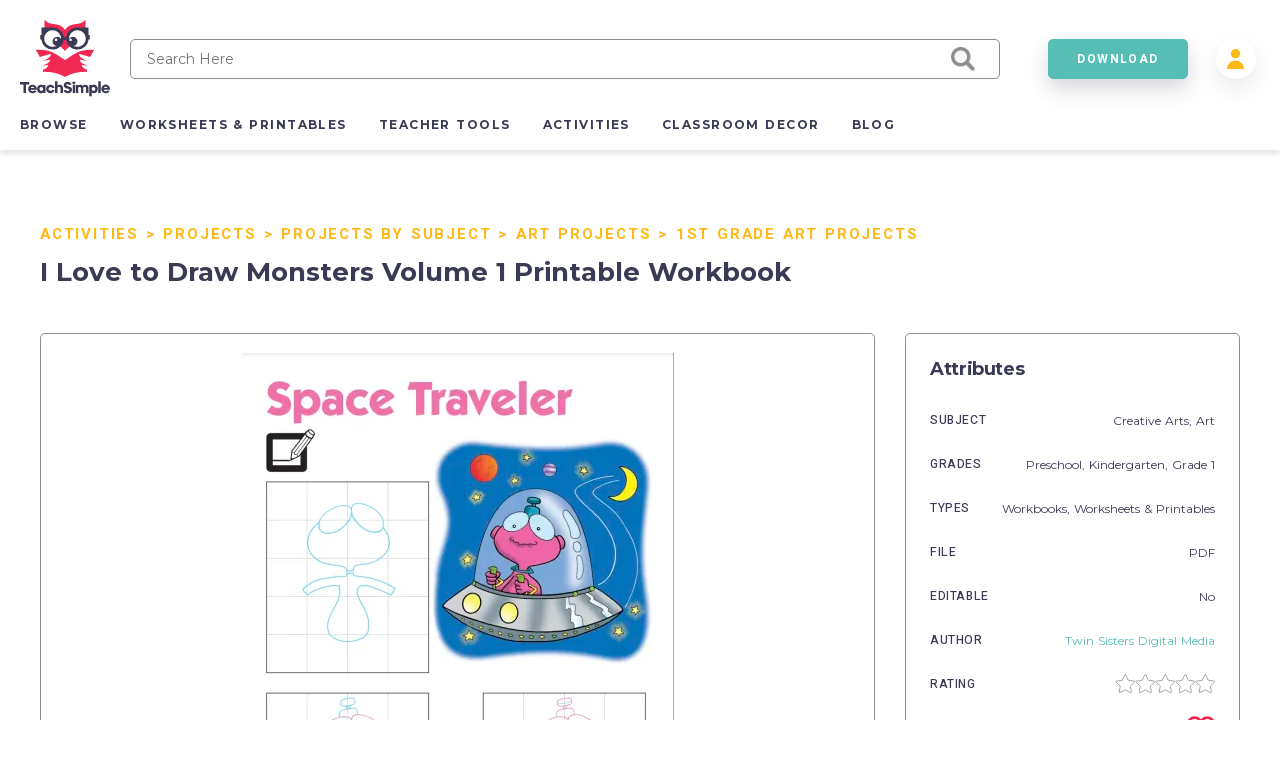

--- FILE ---
content_type: text/html; charset=utf-8
request_url: https://teachsimple.com/product/i-love-to-draw-monsters-volume-1-printable-workbook
body_size: 77986
content:
<!doctype html>
<html data-n-head-ssr lang="en" data-n-head="%7B%22lang%22:%7B%22ssr%22:%22en%22%7D%7D">
  <head >
    <meta data-n-head="ssr" charset="utf-8"><meta data-n-head="ssr" name="viewport" content="width=device-width, initial-scale=1"><meta data-n-head="ssr" content="best online resources for teachers, educational resources, education resource, educators resource, education resources, teacher resources, teacher created resources, teaching resources, teacher creative resources, teacher created resource" data-hid="keywords" name="keywords"><meta data-n-head="ssr" name="p:domain_verify" content="edcff9187d962ebe718aeb5191159582"><meta data-n-head="ssr" name="Teach Simple | Download Educational Resources" content="Download educational resources like worksheets, activities, games, lesson plans, and more from teachers for teachers. "><meta data-n-head="ssr" name="facebook-domain-verification" content="zqm9ewnejvj9yoomt0giji5sndn977"><meta data-n-head="ssr" name="google-signin-client_id" content="880048814998-n3f9e6t827uu0scil29f2429v69s8i8l.apps.googleusercontent.com"><meta data-n-head="ssr" name="viewport" content="width=device-width, initial-scale=1"><meta data-n-head="ssr" data-hid="description" name="description" content=" Grrr! I Love To Draw Monsters: Volume 1 will help children learn to trace and draw, practice using a writing tool, and explore the fun of creative expression.  I Love to Draw Monsters Volume 1 Printable Workbook"><meta data-n-head="ssr" data-hid="twitter:title" name="twitter:title" content="I Love to Draw Monsters Volume 1 Printable Workbook"><meta data-n-head="ssr" data-hid="twitter:description" name="twitter:description" content=" Grrr! I Love To Draw Monsters: Volume 1 will help children learn to trace and draw, practice using a writing tool, and explore the fun of creative expression.  I Love to Draw Monsters Volume 1 Printable Workbook"><meta data-n-head="ssr" data-hid="twitter:image" name="twitter:image" content="https://teachsimplecom.s3.us-east-2.amazonaws.com/images/i-love-to-draw-monsters-volume-1-printable-workbook/image-1630976706217-2.jpg"><meta data-n-head="ssr" data-hid="twitter:image:alt" name="twitter:image:alt" content="https://teachsimplecom.s3.us-east-2.amazonaws.com/images/i-love-to-draw-monsters-volume-1-printable-workbook/image-1630976706134-1.jpg"><meta data-n-head="ssr" data-hid="og:type" property="og:type" content="product"><meta data-n-head="ssr" data-hid="og:title" property="og:title" content="I Love to Draw Monsters Volume 1 Printable Workbook"><meta data-n-head="ssr" data-hid="og:description" property="og:description" content=" Grrr! I Love To Draw Monsters: Volume 1 will help children learn to trace and draw, practice using a writing tool, and explore the fun of creative expression.  I Love to Draw Monsters Volume 1 Printable Workbook"><meta data-n-head="ssr" data-hid="og:image" property="og:image" content="https://teachsimplecom.s3.us-east-2.amazonaws.com/images/i-love-to-draw-monsters-volume-1-printable-workbook/image-1630976706217-2.jpg"><meta data-n-head="ssr" data-hid="og:url" property="og:url" content="https://teachsimple.com/product/i-love-to-draw-monsters-volume-1-printable-workbook"><meta data-n-head="ssr" data-hid="og:image:alt" property="og:image:alt" content="https://teachsimplecom.s3.us-east-2.amazonaws.com/images/i-love-to-draw-monsters-volume-1-printable-workbook/image-1630976706134-1.jpg"><meta data-n-head="ssr" data-hid="og:site_name" property="od:site_name" content="Teach Simple"><meta data-n-head="ssr" data-hid="product:price:amount" property="product:price:amount" content="39.99"><meta data-n-head="ssr" data-hid="product:price:currency" property="product:price:currency" content="USD"><title>I Love to Draw Monsters Volume 1 Printable Workbook by Teach Simple</title><link data-n-head="ssr" rel="preconnect" href="https://res.cloudinary.com" crossorigin="true"><link data-n-head="ssr" rel="icon" type="image/png" href="/favicon.png"><link data-n-head="ssr" data-hid="gf-prefetch" rel="dns-prefetch" href="https://fonts.gstatic.com/"><link data-n-head="ssr" data-hid="gf-preconnect" rel="preconnect" href="https://fonts.gstatic.com/" crossorigin=""><link data-n-head="ssr" data-hid="gf-origin-preconnect" rel="preconnect" href="https://fonts.googleapis.com/"><link data-n-head="ssr" data-hid="gf-preload" rel="preload" as="style" href="https://fonts.googleapis.com/css2?family=Heebo:wght@300;400;500;700&amp;family=Montserrat:wght@300;400;500;700&amp;display=swap"><link data-n-head="ssr" rel="canonical" href="https://teachsimple.com/product/i-love-to-draw-monsters-volume-1-printable-workbook"><script data-n-head="ssr" data-hid="gf-script">(function(){var l=document.createElement('link');l.rel="stylesheet";l.href="https://fonts.googleapis.com/css2?family=Heebo:wght@300;400;500;700&family=Montserrat:wght@300;400;500;700&display=swap";document.querySelector("head").appendChild(l);})();</script><noscript data-n-head="ssr"><iframe src="https://load.d.teachsimple.com/ns.html?id=GTM-PWFPSHF" height="0" width="0" style="display:none;visibility:hidden"></iframe></noscript><noscript data-n-head="ssr"><img height="1" width="1" style="display:none" src="https://www.facebook.com/tr?id=4067390693339286&ev=PageView&noscript=1"/></noscript><noscript data-n-head="ssr" data-hid="gf-noscript"><link rel="stylesheet" href="https://fonts.googleapis.com/css2?family=Heebo:wght@300;400;500;700&family=Montserrat:wght@300;400;500;700&display=swap"></noscript><link rel="preload" href="/_nuxt/898eaff.modern.js" as="script"><link rel="preload" href="/_nuxt/c05e815.modern.js" as="script"><link rel="preload" href="/_nuxt/21b3617.modern.js" as="script"><link rel="preload" href="/_nuxt/06fcc60.modern.js" as="script"><link rel="preload" href="/_nuxt/8852f59.modern.js" as="script"><link rel="preload" href="/_nuxt/dce0415.modern.js" as="script"><link rel="preload" href="/_nuxt/8bd7d2d.modern.js" as="script"><link rel="preload" href="/_nuxt/768dfcd.modern.js" as="script"><link rel="preload" href="/_nuxt/c6a413b.modern.js" as="script"><link rel="preload" href="/_nuxt/6cc6f23.modern.js" as="script"><link rel="preload" href="/_nuxt/063c269.modern.js" as="script"><link rel="preload" href="/_nuxt/a93161a.modern.js" as="script"><link rel="preload" href="/_nuxt/fd47fdc.modern.js" as="script"><link rel="preload" href="/_nuxt/4e93e7c.modern.js" as="script"><link rel="preload" href="/_nuxt/cb833fd.modern.js" as="script"><link rel="preload" href="/_nuxt/c31252b.modern.js" as="script"><style data-vue-ssr-id="d2cdb8f2:0 b8d2539e:0 c3ceb4f4:0 1adb391c:0 734d8a41:0 122b6bf0:0 a1f132a2:0 2d8886f5:0 b5cb38b4:0 6b0887b1:0 66cbf3e5:0 5ab21fce:0 00472a29:0 5cecada2:0 65b47c56:0 18fe61f0:0 bbb7974a:0 2f73e192:0 b4e44b90:0 fc815442:0 062dfa83:0 0b9efd02:0 a97d947a:0 84f7e150:0 c629b408:0 446b4fca:0">fieldset[disabled] .multiselect{pointer-events:none}.multiselect__spinner{background:#fff;display:block;height:38px;position:absolute;right:1px;top:1px;width:40px}.multiselect__spinner:after,.multiselect__spinner:before{border:2px solid transparent;border-radius:100%;border-top-color:#41b883;box-shadow:0 0 0 1px transparent;content:"";height:16px;left:50%;margin:-8px 0 0 -8px;position:absolute;top:50%;width:16px}.multiselect__spinner:before{animation:spinning 2.4s cubic-bezier(.41,.26,.2,.62);animation-iteration-count:infinite}.multiselect__spinner:after{animation:spinning 2.4s cubic-bezier(.51,.09,.21,.8);animation-iteration-count:infinite}.multiselect__loading-enter-active,.multiselect__loading-leave-active{opacity:1;transition:opacity .4s ease-in-out}.multiselect__loading-enter,.multiselect__loading-leave-active{opacity:0}.multiselect,.multiselect__input,.multiselect__single{font-family:inherit;font-size:16px;touch-action:manipulation}.multiselect{box-sizing:content-box;color:#35495e;display:block;min-height:40px;position:relative;text-align:left;width:100%}.multiselect *{box-sizing:border-box}.multiselect:focus{outline:none}.multiselect--disabled{background:#ededed;opacity:.6;pointer-events:none}.multiselect--active{z-index:50}.multiselect--active:not(.multiselect--above) .multiselect__current,.multiselect--active:not(.multiselect--above) .multiselect__input,.multiselect--active:not(.multiselect--above) .multiselect__tags{border-bottom-left-radius:0;border-bottom-right-radius:0}.multiselect--active .multiselect__select{transform:rotate(180deg)}.multiselect--above.multiselect--active .multiselect__current,.multiselect--above.multiselect--active .multiselect__input,.multiselect--above.multiselect--active .multiselect__tags{border-top-left-radius:0;border-top-right-radius:0}.multiselect__input,.multiselect__single{background:#fff;border:none;border-radius:5px;box-sizing:border-box;display:inline-block;line-height:20px;margin-bottom:8px;min-height:20px;padding:0 0 0 5px;position:relative;transition:border .1s ease;vertical-align:top;width:100%}.multiselect__input::-moz-placeholder{color:#35495e}.multiselect__input::placeholder{color:#35495e}.multiselect__tag~.multiselect__input,.multiselect__tag~.multiselect__single{width:auto}.multiselect__input:hover,.multiselect__single:hover{border-color:#cfcfcf}.multiselect__input:focus,.multiselect__single:focus{border-color:#a8a8a8;outline:none}.multiselect__single{margin-bottom:8px;padding-left:5px}.multiselect__tags-wrap{display:inline}.multiselect__tags{background:#fff;border:1px solid #e8e8e8;border-radius:5px;display:block;font-size:14px;min-height:40px;padding:8px 40px 0 8px}.multiselect__tag{background:#41b883;border-radius:5px;color:#fff;display:inline-block;line-height:1;margin-bottom:5px;margin-right:10px;max-width:100%;overflow:hidden;padding:4px 26px 4px 10px;position:relative;text-overflow:ellipsis;white-space:nowrap}.multiselect__tag-icon{border-radius:5px;bottom:0;cursor:pointer;font-style:normal;font-weight:700;line-height:22px;margin-left:7px;position:absolute;right:0;text-align:center;top:0;transition:all .2s ease;width:22px}.multiselect__tag-icon:after{color:#266d4d;content:"\D7";font-size:14px}.multiselect__tag-icon:focus,.multiselect__tag-icon:hover{background:#369a6e}.multiselect__tag-icon:focus:after,.multiselect__tag-icon:hover:after{color:#fff}.multiselect__current{border:1px solid #e8e8e8;border-radius:5px;min-height:40px;overflow:hidden;padding:8px 30px 0 12px;white-space:nowrap}.multiselect__current,.multiselect__select{box-sizing:border-box;cursor:pointer;display:block;line-height:16px;margin:0;-webkit-text-decoration:none;text-decoration:none}.multiselect__select{height:38px;padding:4px 8px;position:absolute;right:1px;text-align:center;top:1px;transition:transform .2s ease;width:40px}.multiselect__select:before{border-color:#999 transparent transparent;border-style:solid;border-width:5px 5px 0;color:#999;content:"";margin-top:4px;position:relative;right:0;top:65%}.multiselect__placeholder{color:#adadad;display:inline-block;margin-bottom:10px;padding-top:2px}.multiselect--active .multiselect__placeholder{display:none}.multiselect__content-wrapper{background:#fff;border:1px solid #e8e8e8;border-bottom-left-radius:5px;border-bottom-right-radius:5px;border-top:none;display:block;max-height:240px;overflow:auto;position:absolute;width:100%;z-index:50;-webkit-overflow-scrolling:touch}.multiselect__content{display:inline-block;list-style:none;margin:0;min-width:100%;padding:0;vertical-align:top}.multiselect--above .multiselect__content-wrapper{border-bottom:none;border-bottom-left-radius:0;border-bottom-right-radius:0;border-top:1px solid #e8e8e8;border-top-left-radius:5px;border-top-right-radius:5px;bottom:100%}.multiselect__content::webkit-scrollbar{display:none}.multiselect__element{display:block}.multiselect__option{cursor:pointer;display:block;line-height:16px;min-height:40px;padding:12px;position:relative;-webkit-text-decoration:none;text-decoration:none;text-transform:none;vertical-align:middle;white-space:nowrap}.multiselect__option:after{font-size:13px;line-height:40px;padding-left:20px;padding-right:12px;position:absolute;right:0;top:0}.multiselect__option--highlight{background:#41b883;color:#fff;outline:none}.multiselect__option--highlight:after{background:#41b883;color:#fff;content:attr(data-select)}.multiselect__option--selected{background:#f3f3f3;color:#35495e;font-weight:700}.multiselect__option--selected:after{background:inherit;color:silver;content:attr(data-selected)}.multiselect__option--selected.multiselect__option--highlight{background:#ff6a6a;color:#fff}.multiselect__option--selected.multiselect__option--highlight:after{background:#ff6a6a;color:#fff;content:attr(data-deselect)}.multiselect--disabled .multiselect__current,.multiselect--disabled .multiselect__select{background:#ededed;color:#a6a6a6}.multiselect__option--disabled{background:#ededed!important;color:#a6a6a6!important;cursor:text;pointer-events:none}.multiselect__option--group{background:#ededed;color:#35495e}.multiselect__option--group.multiselect__option--highlight{background:#35495e;color:#fff}.multiselect__option--group.multiselect__option--highlight:after{background:#35495e}.multiselect__option--disabled.multiselect__option--highlight{background:#dedede}.multiselect__option--group-selected.multiselect__option--highlight{background:#ff6a6a;color:#fff}.multiselect__option--group-selected.multiselect__option--highlight:after{background:#ff6a6a;color:#fff;content:attr(data-deselect)}.multiselect-enter-active,.multiselect-leave-active{transition:all .15s ease}.multiselect-enter,.multiselect-leave-active{opacity:0}.multiselect__strong{display:inline-block;line-height:20px;margin-bottom:8px;vertical-align:top}[dir=rtl] .multiselect{text-align:right}[dir=rtl] .multiselect__select{left:1px;right:auto}[dir=rtl] .multiselect__tags{padding:8px 8px 0 40px}[dir=rtl] .multiselect__content{text-align:right}[dir=rtl] .multiselect__option:after{left:0;right:auto}[dir=rtl] .multiselect__clear{left:12px;right:auto}[dir=rtl] .multiselect__spinner{left:1px;right:auto}@keyframes spinning{0%{transform:rotate(0)}to{transform:rotate(2turn)}}
.vue-modal-bottom,.vue-modal-bottomLeft,.vue-modal-bottomRight,.vue-modal-left,.vue-modal-right,.vue-modal-top,.vue-modal-topLeft,.vue-modal-topRight{background:#0000;display:block;overflow:hidden;position:absolute;z-index:9999999}.vue-modal-bottomLeft,.vue-modal-bottomRight,.vue-modal-topLeft,.vue-modal-topRight{height:12px;width:12px}.vue-modal-top{cursor:n-resize;height:12px;right:12;top:0;width:100%}.vue-modal-bottom{bottom:0;cursor:s-resize;height:12px;left:0;width:100%}.vue-modal-left{cursor:w-resize;height:100%;left:0;top:0;width:12px}.vue-modal-right{cursor:e-resize;height:100%;right:0;top:0;width:12px}.vue-modal-topRight{background:#0000;cursor:ne-resize;right:0;top:0}.vue-modal-topLeft{cursor:nw-resize;left:0;top:0}.vue-modal-bottomLeft{bottom:0;cursor:sw-resize;left:0}.vue-modal-bottomRight{bottom:0;cursor:se-resize;right:0}#vue-modal-triangle:after{background:#0000;border-bottom:10px solid #ddd;border-left:10px solid #0000;content:"";display:block;height:0;left:0;position:absolute;top:0;width:0}#vue-modal-triangle.clicked:after{border-bottom:10px solid #369be9}.vm--block-scroll{overflow:hidden;width:100vw}.vm--container{z-index:999}.vm--container,.vm--overlay{box-sizing:border-box;height:100vh;left:0;position:fixed;top:0;width:100%}.vm--overlay{background:#0003;opacity:1}.vm--container.scrollable{height:100%;min-height:100vh;overflow-y:auto;-webkit-overflow-scrolling:touch}.vm--modal{background-color:#fff;border-radius:3px;box-shadow:0 20px 60px -2px #1b213a66;box-sizing:border-box;overflow:hidden;position:relative}.vm--container.scrollable .vm--modal{margin-bottom:2px}.vm--top-right-slot{display:block;position:absolute;right:0;top:0}.vm-transition--overlay-enter-active,.vm-transition--overlay-leave-active{transition:all 50ms}.vm-transition--overlay-enter,.vm-transition--overlay-leave-active{opacity:0}.vm-transition--modal-enter-active,.vm-transition--modal-leave-active{transition:all .4s}.vm-transition--modal-enter,.vm-transition--modal-leave-active{opacity:0;transform:translateY(-20px)}.vm-transition--default-enter-active,.vm-transition--default-leave-active{transition:all 2ms}.vm-transition--default-enter,.vm-transition--default-leave-active{opacity:0}.vue-dialog{font-size:14px}.vue-dialog div{box-sizing:border-box}.vue-dialog-content{flex:1 0 auto;padding:14px;width:100%}.vue-dialog-content-title{font-weight:600;padding-bottom:14px}.vue-dialog-buttons{border-top:1px solid #eee;display:flex;flex:0 1 auto;width:100%}.vue-dialog-buttons-none{padding-bottom:14px;width:100%}.vue-dialog-button{background:#0000;border:0;box-sizing:border-box;color:inherit;cursor:pointer;font-size:inherit;height:40px;line-height:40px;font:inherit;margin:0;outline:none;padding:0}.vue-dialog-button:hover{background:#f9f9f9}.vue-dialog-button:active{background:#f3f3f3}.vue-dialog-button:not(:first-of-type){border-left:1px solid #eee}
:root{--y-video-background-color:#000;--y-video-button-width:68px;--y-video-button-height:48px;--y-video-button-padding:0;--y-video-button-border-width:0;--y-video-button-background-color:transparent;--y-video-button-fill:#212121;--y-video-button-fill-opacity:0.8;--y-video-button-active-fill:red;--y-video-button-active-fill-opacity:1;--y-video-button-icon-fill:#fff}.y-video{background-color:#000;background-color:var(--y-video-background-color,#000);cursor:pointer}.y-video__inner{position:relative}.y-video__embed,.y-video__media{border-width:0;height:100%;left:0;position:absolute;top:0;width:100%}.y-video__media--type--img{-o-object-fit:cover;object-fit:cover}.y-video__button{background-color:transparent;background-color:var(--y-video-button-background-color,transparent);border-width:0;border-width:var(--y-video-button-border-width,0);cursor:pointer;height:48px;height:var(--y-video-button-height,48px);left:50%;padding:0;padding:var(--y-video-button-padding,0);position:absolute;top:50%;transform:translate(-50%,-50%);width:68px;width:var(--y-video-button-width,68px)}.y-video__button-shape{fill:#212121;fill:var(--y-video-button-fill,#212121);fill-opacity:.8;fill-opacity:var(--y-video-button-fill-opacity,.8)}.y-video__button-icon{fill:#fff;fill:var(--y-video-button-icon-fill,#fff)}.y-video__button:focus{outline:0}.y-video:hover .y-video__button-shape,.y-video__button:focus .y-video__button-shape{fill:red;fill:var(--y-video-button-active-fill,red);fill-opacity:1;fill-opacity:var(--y-video-button-active-fill-opacity,1)}
.image-container{background-position:50%;background-repeat:no-repeat;background-size:cover}.image-container.display{background-size:contain}.image-container.border{border:1px solid #f02953}.pricing-container{display:flex;justify-content:center;width:100%}.pricing-container.banner{margin-top:1.4rem}@media only screen and (max-width:1179px){.pricing-container.banner .left-card{margin-bottom:5.4rem}.pricing-container{flex-direction:column}.pricing-container.banner{margin-top:0}}.pricing-container .center-card,.pricing-container .left-card,.pricing-container .right-card{margin-left:5%}.pricing-container .center-card:first-child,.pricing-container .left-card:first-child,.pricing-container .right-card:first-child{margin-left:0}@media only screen and (max-width:1179px){.pricing-container .center-card,.pricing-container .left-card,.pricing-container .right-card{align-items:center;display:flex;justify-content:center;margin-bottom:4rem;margin-left:0}.pricing-container .left-card{order:1}.pricing-container .center-card{order:2}.pricing-container .right-card{margin-bottom:4rem;order:3}}.spinner-wrap{background-color:hsla(0,0%,100%,.7);bottom:0;left:0;position:fixed;right:0;top:0;user-select:none;-moz-user-select:none;-ms-user-select:none;-webkit-user-select:none;-khtml-user-select:none;z-index:10}.spinner-wrap,.spinner-wrap .spinner-container{align-items:center;display:flex;justify-content:center}.spinner-wrap .spinner-container{flex-direction:column}.spinner-wrap .spinner-container span{color:#f02953;display:block;font-size:1.6rem;line-height:2.4rem;max-width:80rem;padding:2rem;text-align:center}@media only screen and (max-width:540px){.spinner-wrap .spinner-container span{font-size:1.5rem}}.section-defaults{padding-bottom:6rem;padding-top:3rem}.ratio{padding-top:62.5%;width:100%}.add-edit-form{display:flex;justify-content:space-between;position:relative;width:100%}@media only screen and (max-width:959px){.add-edit-form{flex-direction:column}}.add-edit-form .left-part,.add-edit-form .right-part{flex:1;max-width:72rem;padding-bottom:6rem}.add-edit-form .left-part{margin-right:6rem}@media only screen and (max-width:1439px){.add-edit-form .left-part{margin-right:5%}}@media only screen and (max-width:959px){.add-edit-form .left-part{margin-right:0}}.table-message{font-size:1.2rem;margin-top:2rem;text-align:center;width:100%}.error-msg{color:#f02953;font-size:1rem;padding-top:.2rem}.error-msg.absolute{bottom:-1.6rem;left:1rem;position:absolute}.password-validation-msg{color:#02379b;font-size:1rem;padding-top:.3rem}.caps-lock{color:#f02953;font-size:1.2rem;font-weight:500;padding-left:1.2rem;padding-top:.5rem;text-align:left}.standard-label{font-size:1.2rem;margin-bottom:.8rem}.multiselect__tags{background-color:#f7f9fa;border:1px solid #8c8c8c!important;font-size:14px!important}.multiselect__option--highlight,.multiselect__option--highlight:after,.multiselect__tags .multiselect__tag{background:#57beb5!important}.multiselect__option{font-size:14px!important}.multiselect__option--selected.multiselect__option--highlight,.multiselect__option--selected.multiselect__option--highlight:after{background:#f02953!important}.multiselect__single{font-size:14px!important}.multiselect__input,.multiselect__single{background-color:#f7f9fa}.multiselect__input::-moz-placeholder{font-size:14px!important}.multiselect__input::placeholder{font-size:14px!important}.disabled{opacity:.5}.disabled,.disabled-op{pointer-events:none;user-select:none;-moz-user-select:none;-ms-user-select:none;-webkit-user-select:none;-khtml-user-select:none}.disabled-op{opacity:.9}.prevent-click{opacity:1;pointer-events:none;user-select:none;-moz-user-select:none;-ms-user-select:none;-webkit-user-select:none;-khtml-user-select:none}.helper-text{bottom:-1.6rem;color:#00bcc4;font-size:1rem;left:1rem;position:absolute}.helper-text.error{color:#f02953}.product-spinner{align-items:center;background-color:#fff;display:flex;flex-direction:column;height:30rem;justify-content:center;left:0;position:absolute;top:0;width:100%;z-index:10}.product-spinner .text{color:#f02953;font-size:1.3rem;margin-top:2rem}.pricing-page,.upgrade-plan{padding-bottom:10rem;padding-left:5.4rem;padding-right:5.4rem}@media only screen and (max-width:1439px){.pricing-page,.upgrade-plan{padding-left:4rem;padding-right:4rem}}@media only screen and (max-width:1179px){.pricing-page,.upgrade-plan{padding-left:2.4rem;padding-right:2.4rem}}@media only screen and (max-width:320px){.pricing-page,.upgrade-plan{padding-left:2rem;padding-right:2rem}}.billing-form,.user-form{border-radius:5px;box-shadow:1rem 1rem 4rem rgba(58,58,85,.1);padding:3.6rem;width:100%}@media only screen and (max-width:540px){.billing-form,.user-form{padding-left:2.4rem;padding-right:2.4rem}}.user-form{min-height:56rem}.user-form.width{margin:0 auto;max-width:56rem;min-height:40rem}.form-title{color:#3a3a55;font-family:"Montserrat",sans-serif;font-size:4.8rem;font-size:2.6rem!important;font-weight:700;letter-spacing:-.02em;margin-bottom:2.4rem}@media only screen and (max-width:1179px){.form-title{font-size:3.8rem}}@media only screen and (max-width:540px){.form-title{font-size:2.6rem}}@media only screen and (max-width:320px){.form-title{font-size:2.4rem!important}}.form-title.center{text-align:center}.form-title.gray{color:#8c8c8c;font-size:2.2rem!important;margin-bottom:2rem}@media only screen and (max-width:540px){.form-title.gray{font-size:1.8rem!important}}.standard-form-text{font-size:1.4rem;padding-bottom:1rem;padding-top:2rem;text-align:center}.standard-form-input{margin-top:2.8rem}.standard-form-input .input{align-items:center;display:flex;height:4rem;position:relative;width:100%}.standard-form-input .input input{background-color:#f7f9fa;border:1px solid #8c8c8c;border-radius:5px;font-family:"Montserrat",sans-serif;font-size:1.2rem;height:100%;outline:none;padding:0 1.6rem;width:100%}.standard-form-input .input input.error{border:1px solid #f02953}.standard-form-input .input input{border:1px solid #cecece}.standard-form-btn{display:flex;justify-content:center;margin-top:4.8rem;width:100%}.price-card{align-items:center;background-color:#fff;border:1px solid #d1dbe3;border-radius:5px;display:flex;flex-direction:column;height:48rem;padding:8rem 4rem 4rem;position:relative;transition:all .3s ease-in-out;width:36rem;z-index:1}.price-card.large{height:52rem}.price-card.small{height:42rem;padding-top:4rem;width:34rem}@media only screen and (max-width:540px){.price-card{height:auto;max-width:36rem;padding-bottom:12rem;padding-left:2rem;padding-right:2rem;width:100%}}.price-card.large,.price-card.unlimited{border-color:#57beb5;box-shadow:0 .3rem .6rem rgba(58,58,85,.16)}.price-card.wide{padding-top:6rem;width:40rem}.price-card:hover{box-shadow:0 1rem 3rem rgba(58,58,85,.2)}.price-card .ribbon{background-image:url(/images/icons/save_43.svg);background-position:100%;background-size:14rem;display:block;padding:1.5rem;position:absolute;right:0;top:2rem;width:14rem}.price-card .ribbon span{color:#3a3a55;color:#fff;font-family:"Heebo",sans-serif;font-size:1.5rem;font-size:1.3rem;font-weight:700;letter-spacing:.12em;line-height:2.4rem;padding-left:2rem}@media only screen and (max-width:540px){.price-card .ribbon span{font-size:1.4rem;font-size:1.3rem!important}}.price-card .card-title-wrap{height:5rem;margin-bottom:2.4rem}.price-card.large .card-title-wrap{margin-bottom:0}.price-card.small .card-title-wrap{height:4rem}.price-card .card-title{color:#3a3a55;font-family:"Heebo",sans-serif;font-size:1.5rem;font-size:1.6rem;font-weight:700;letter-spacing:.12em;line-height:2.4rem;margin-bottom:.4rem;min-height:2rem;text-align:center;text-transform:uppercase}@media only screen and (max-width:540px){.price-card .card-title{font-size:1.4rem}}.price-card .card-sub-title{color:#3a3a55;font-family:"Heebo",sans-serif;font-size:1.5rem;font-size:1.6rem;font-weight:700;letter-spacing:.12em;line-height:2.4rem;text-align:center;text-transform:capitalize}@media only screen and (max-width:540px){.price-card .card-sub-title{font-size:1.4rem}}.price-card .card-sub-title.red{color:#f02953}.price-card .card-tag-line{font-size:1.4rem;font-weight:500;margin-top:.4rem;text-align:center}.price-card .card-price-wrap{height:6rem;margin-bottom:2.4rem}.price-card.large .card-price-wrap{margin-bottom:1.6rem}.price-card .card-price{color:#57beb5;font-size:3.4rem;margin-bottom:.4rem;text-align:center}@media only screen and (max-width:540px){.price-card .card-price{font-size:2.6rem}}.price-card.wide .card-price{margin-bottom:1rem}.price-card .card-features,.price-card .card-price-text,.price-card .card-text{color:#8c8c8c;font-family:"Montserrat",sans-serif;font-size:1.4rem;font-size:1.3rem;letter-spacing:.05em;line-height:2.4rem;text-align:center}.price-card .card-price-text,.price-card .card-text{margin-bottom:1.6rem}.price-card.wide .card-text{padding-top:2rem}.price-card .card-text{color:#3a3a55}@media only screen and (max-width:540px){.price-card .card-text{font-size:1.3rem;line-height:2rem}}.price-card .card-features span{display:block;font-size:1.2rem;margin-bottom:.5rem}.price-card .card-features.cancel span{color:#4a4a4a;font-weight:500;margin-bottom:2rem}.price-card .card-button{bottom:5.5rem;position:absolute}.price-card .card-button.disabled{opacity:.5;pointer-events:none;user-select:none;-moz-user-select:none;-ms-user-select:none;-webkit-user-select:none;-khtml-user-select:none}@media only screen and (max-width:540px){.price-card .card-button{bottom:4rem}}.price-card .card-banner{align-items:center;color:#f02953;display:flex;font-family:"Heebo",sans-serif;font-size:1.5rem;font-weight:700;height:8rem;justify-content:center;letter-spacing:.12em;line-height:2.4rem;position:absolute;top:0;width:100%}@media only screen and (max-width:540px){.price-card .card-banner{font-size:1.4rem}}.price-card .card-banner.background{background-color:#f02953;color:#fff!important;font-weight:500!important}.price-card.wide .card-banner{font-size:1.7rem;height:9.2rem}.price-card.continuity{border-color:#57beb5;box-shadow:0 .3rem .6rem rgba(58,58,85,.16);height:44rem;margin-left:auto;margin-right:4rem;padding-left:3.2rem;padding-right:3.2rem;padding-top:4rem}.price-card.continuity.cancel{margin-left:0;margin-right:0}@media only screen and (max-width:959px){.price-card.continuity{margin-right:0}}.price-card.continuity .card-title-wrap{margin-bottom:0}.price-card.continuity .card-price-wrap{height:5rem;margin-bottom:1.6rem}.price-card.continuity .card-title{text-transform:capitalize}.price-card.continuity .card-text{margin-bottom:2rem}.collection-card-wrap{background-color:#fff;border:1px solid #3a3a55;border-radius:5px;left:10rem;position:absolute;width:34rem;z-index:10}@media only screen and (max-width:1599px){.collection-card-wrap{left:0;width:100%}}.input-error-message{color:#f02953;font-size:1.2rem;margin:.5rem}.swiper-wrapper{align-items:center}
.nuxt-progress{background-color:#000;height:2px;left:0;opacity:1;position:fixed;right:0;top:0;transition:width .1s,opacity .4s;width:0;z-index:999999}.nuxt-progress.nuxt-progress-notransition{transition:none}.nuxt-progress-failed{background-color:red}
*,:after,:before{box-sizing:border-box;-webkit-box-sizing:border-box;-moz-box-sizing:border-box;margin:0;padding:0}html{font-size:62.5%;word-spacing:1px;-ms-text-size-adjust:100%;-webkit-text-size-adjust:100%;-moz-osx-font-smoothing:grayscale;-webkit-font-smoothing:antialiased;box-sizing:border-box}body,html{height:100%;overflow-x:hidden;position:relative;width:100%}body{color:#3a3a55;font-family:"Montserrat",sans-serif;font-size:1.5rem;font-weight:400}a,a:focus,a:hover{color:inherit;outline:none;position:relative;-webkit-text-decoration:none;text-decoration:none}button{cursor:pointer}button,button:active,button:active:focus,button:focus{border:none;box-shadow:none;outline:none}main{min-height:calc(100vh - 46rem)}@media only screen and (max-width:1179px){main{min-height:calc(100vh - 76rem)}}@media only screen and (max-width:959px){main{min-height:calc(100vh - 74.4rem)}}@media only screen and (max-width:540px){main{min-height:20rem}}::-moz-selection{background-color:#57beb5;color:#fff}::selection{background-color:#57beb5;color:#fff}.banner-info{background-color:#57beb5;color:#3a3a55;color:#fff;font-size:1.6rem;line-height:2.4rem;margin-bottom:1rem;padding:2rem;text-align:center}.banner-info a{color:#fff;-webkit-text-decoration:underline;text-decoration:underline}@media only screen and (max-width:540px){.banner-info{margin-top:4rem}}
.header-container{box-shadow:0 .3rem .6rem rgba(58,58,85,.16);height:15rem;position:relative;z-index:100}@media only screen and (max-width:959px){.header-container{height:9rem}}.header-column{align-items:center;display:flex;flex-direction:column;height:100%;margin:0 auto;max-width:1480px;padding:0 2rem}@media only screen and (max-width:959px){.header-column{padding:0 1rem}}.checkout-wrap{display:flex;justify-content:center;left:50%;position:absolute;top:50%;transform:translate(-50%,-50%);width:100%}.checkout-wrap img{height:7.2rem;width:auto}@media only screen and (max-width:749px){.checkout-wrap img{height:6rem}}@media only screen and (max-width:540px){.checkout-wrap img{height:5rem}.checkout-wrap{top:12rem}}.header{align-items:center;display:flex;margin-top:2rem;width:100%}@media only screen and (max-width:959px){.header{justify-content:space-between;margin-top:.5rem}}.search-wrap{align-items:center;display:flex;flex:1;flex-direction:column;justify-content:center;padding:0 2rem}@media only screen and (max-width:959px){.search-wrap{max-width:56rem}}@media only screen and (max-width:540px){.search-wrap{display:none}}.mobile-search{display:none}@media only screen and (max-width:959px){.mobile-search{margin:0 2rem}}@media only screen and (max-width:540px){.mobile-search{display:block;margin-left:0}}.search-icon-wrap{cursor:pointer;display:none;margin-right:3rem}.search-icon-wrap img{display:block;height:auto;width:2.3rem}@media only screen and (max-width:540px){.search-icon-wrap{display:block}}.vertical-dots{cursor:pointer;display:none;height:2.5rem;padding:0 1rem;width:auto}@media only screen and (max-width:959px){.vertical-dots{display:block}}.header-btn{flex:1;margin:0 2rem 0 2.8rem;max-width:14rem!important}@media only screen and (max-width:1179px){.header-btn{margin-left:0;margin-right:1rem;order:2}}@media only screen and (max-width:959px){.header-btn{width:auto}}@media only screen and (max-width:540px){.header-btn{display:none}}.user-options{align-items:center;display:flex;height:100%;position:relative}@media only screen and (max-width:1179px){.user-options{order:3}}#header-max-btn{display:none;margin:0;padding:0;width:100%}#header-max-btn div{height:100%;width:100%}#header-max-btn.fixed{position:fixed;top:0}@media only screen and (max-width:540px){#header-max-btn{display:flex}}
.logo-container{cursor:pointer;position:relative;z-index:1}@media only screen and (max-width:959px){.logo-container.header-logo{margin-right:auto}}.logo-container.hide-logo{display:none}@media only screen and (max-width:540px){.logo-container .large{display:none}}.logo-container .small{display:none}@media only screen and (max-width:540px){.logo-container .small{display:block}}.logo-container img{display:block;height:auto;width:9rem}@media only screen and (max-width:959px){.logo-container img{width:8rem}}@media only screen and (max-width:540px){.logo-container img{height:6rem;width:auto}}@media only screen and (max-width:320px){.logo-container img{height:5rem}}
.search-bar{align-items:center;display:flex;height:4rem;position:relative;width:100%}.search-bar input{border:1px solid #8c8c8c;border-radius:5px;font-family:"Montserrat",sans-serif;height:100%;outline:none;padding:0 1.6rem;width:100%}.search-bar input.error{border:1px solid #f02953}.search-bar .search-bar-icon{cursor:pointer;height:auto;position:absolute;right:2.5rem;width:2.4rem}@media only screen and (max-width:959px){.search-bar .search-bar-icon{width:2rem}}.search-bar.large{height:4rem;max-width:72rem;width:72rem}@media only screen and (max-width:1179px){.search-bar.large{margin-left:auto;margin-right:auto;width:100%}}@media only screen and (max-width:959px){.search-bar.large{max-width:64rem}}.search-bar.large .search-bar-icon{cursor:pointer;right:2rem}@media only screen and (max-width:959px){.search-bar.large .search-bar-icon{height:auto;width:2.4rem}}
.button{align-items:center;border-radius:5px;box-shadow:0 1rem 2rem rgba(58,58,85,.2);display:flex;font-family:"Heebo",sans-serif;font-size:1.2rem;font-weight:700;justify-content:center;letter-spacing:.12em;padding:0 2rem!important;text-transform:uppercase}.button:disabled{cursor:not-allowed;opacity:.7}.button.capitalize{text-transform:capitalize}.button.full{border-radius:0!important;font-size:1.5rem;height:5.4rem!important;max-width:100%}@media only screen and (max-width:540px){.button.full{font-size:1.4rem!important;height:4.8rem!important}}@media only screen and (max-width:320px){.button.full{font-size:1.2rem!important}}.button.cyan{background-color:#57beb5;border:1px solid #57beb5;color:#fff}.button.cyan svg{fill:#fff}.button.cyan-inverse{background-color:#fff;border:1px solid #57beb5;color:#57beb5}.button.red{background-color:#fff;border:1px solid #f02953;color:#f02953}.button.delete{background-color:#f02953;color:#fff}.button.gray{background-color:#fff;border:1px solid #8c8c8c;color:#8c8c8c}.button.gray-solid{background-color:#8c8c8c;color:#fff}.button.warning{background-color:#fdba16;color:#fff}.button.purple{background-color:#3a3a55;color:#fff}.button .btn-icon{margin-right:1rem;width:2rem}@media only screen and (max-width:1179px){.button .btn-icon{margin-right:.8rem;width:1.6rem}}.button .btn-icon img{display:block;height:auto;width:100%}
.icon-container{align-items:center;display:flex;height:100%;padding-left:.8rem;padding-right:.4rem}@media only screen and (max-width:959px){.icon-container{display:none}}.icon-wrap{align-items:center;border-radius:50%;box-shadow:0 1rem 2rem rgba(58,58,85,.1);cursor:pointer;height:4rem;justify-content:center;width:4rem}.icon-wrap,.user-menu{background-color:#fff;display:flex}.user-menu{border-radius:5px;box-shadow:0 1rem 3rem rgba(58,58,85,.2);color:#3a3a55;flex-direction:column;font-family:"Heebo",sans-serif;font-size:1.5rem;font-size:1.4rem;font-weight:700;letter-spacing:.12em;letter-spacing:.1em;line-height:2.4rem;min-width:18rem;padding:2.4rem 3.2rem;position:absolute;right:-2rem;text-transform:uppercase;top:8rem;z-index:101}@media only screen and (max-width:540px){.user-menu{font-size:1.4rem}}.user-menu.auth{min-width:24rem}.user-menu:before{background-color:transparent;left:0;top:-.5rem;width:100%}.user-menu:after,.user-menu:before{content:"";height:.5rem;position:absolute}.user-menu:after{background-color:#fff;clip-path:polygon(50% 0,0 100%,100% 100%);right:3.3rem;top:-.4rem;width:1.4rem}.user-menu .email,.user-menu .menu-options,.user-menu .username{border-bottom:1px solid #cecece;margin-bottom:1rem;padding-bottom:.8rem}.user-menu .email{text-transform:lowercase}.user-menu .auth-action{cursor:pointer}.user-menu .auth-action,.user-menu .option{margin:.4rem 0;padding:.4rem 0;transition:all .3s ease-in-out}.user-menu .auth-action a,.user-menu .auth-action span,.user-menu .option a,.user-menu .option span{cursor:pointer;transition:all .3s ease-in-out}.user-menu .auth-action a:hover,.user-menu .auth-action span:hover,.user-menu .option a:hover,.user-menu .option span:hover{color:#57beb5}.user-menu .auth-action.red,.user-menu .option.red{color:#f02953}.user-menu .auth-action.red.active,.user-menu .option.red.active{color:#57beb5}.user-menu .auth-action.red:hover,.user-menu .option.red:hover{color:#f02953}
.main-navigation-container[data-v-6f7bc4d8]{align-items:center;align-self:start;display:flex;flex-direction:column;margin-top:2rem}.navigation[data-v-6f7bc4d8]{align-items:center;display:flex;gap:1.5rem;justify-content:center;position:relative}@media only screen and (max-width:1179px){.navigation[data-v-6f7bc4d8]{gap:0;justify-content:flex-start}}@media only screen and (max-width:959px){.navigation[data-v-6f7bc4d8]{display:none}}.navigation-container[data-v-6f7bc4d8]{margin-right:3.2rem}@media only screen and (max-width:1179px){.navigation-container[data-v-6f7bc4d8]{font-size:1.1rem;margin-right:2.8rem}}.navigation-container[data-v-6f7bc4d8]:last-child{margin-right:0!important}.navigation-link[data-v-6f7bc4d8]{color:#3a3a55;cursor:pointer;font-size:1.2rem;font-weight:700;letter-spacing:.12em;position:relative;text-transform:uppercase;transition:all .3s ease-in-out}.navigation-link.active[data-v-6f7bc4d8],.navigation-link[data-v-6f7bc4d8]:hover{color:#57beb5}.navigation-menu[data-v-6f7bc4d8]{position:relative;width:calc(100% + 5rem)}.main-navigation-menu[data-v-6f7bc4d8]{background-color:#fff;border-radius:.5rem;box-shadow:0 1rem 3rem rgba(58,58,85,.2);display:flex;min-width:20rem;padding:1.5rem 0;position:absolute;top:1.5rem;z-index:101}.main-navigation-menu-column[data-v-6f7bc4d8]{border-right:1px solid #ececec;text-transform:none}.main-navigation-menu-column[data-v-6f7bc4d8]:last-child{border-right:none}
.product-page{margin:0 auto;max-width:1480px;min-height:768px;overflow:hidden;overflow:visible;padding-bottom:4rem}.product-page .loading-container{align-items:center;display:flex;flex-direction:column;justify-content:center;min-height:768px}.product-page .loading-container span{color:#f02953;display:block;font-size:1.6rem;font-weight:500;line-height:2.4rem;max-width:80rem;padding:2rem;text-align:center}@media only screen and (max-width:540px){.product-page .loading-container span{font-size:1.5rem}}.product-page #product-about,.product-page #product-description{color:#000;font-family:"Montserrat",sans-serif;font-size:1.4rem;letter-spacing:.05em;letter-spacing:0;line-height:2.4rem}.product-page #product-about a,.product-page #product-description a{color:#57beb5}.product-page #product-about ol,.product-page #product-about ul,.product-page #product-description ol,.product-page #product-description ul{margin-left:1rem;padding:0 1rem}.product-page .product-container{min-height:100vh;padding-left:5.4rem;padding-right:5.4rem;padding-top:7.2rem}@media only screen and (max-width:1439px){.product-page .product-container{padding-left:4rem;padding-right:4rem}}@media only screen and (max-width:1179px){.product-page .product-container{padding-left:2.4rem;padding-right:2.4rem}}@media only screen and (max-width:320px){.product-page .product-container{padding-left:2rem;padding-right:2rem}}.product-page .product-container .product-title{word-wrap:break-word;font-family:"Montserrat",sans-serif;font-size:2.6rem;font-weight:700;letter-spacing:-.02em;letter-spacing:0}@media only screen and (max-width:1179px){.product-page .product-container .product-title{font-size:3.8rem}}@media only screen and (max-width:540px){.product-page .product-container .product-title{font-size:2.6rem}}@media only screen and (max-width:320px){.product-page .product-container .product-title{font-size:2.4rem!important}}@media only screen and (max-width:1179px){.product-page .product-container .product-title{font-size:2.6rem}}@media only screen and (max-width:540px){.product-page .product-container .product-title{font-size:2.2rem}}.product-page .product-container .free-item{background-color:#00bcc4;border-radius:5px;color:#fff;display:inline-block;font-size:1.2rem;margin-top:1.6rem;padding:.8rem}.product-page .product-container .product-section{margin-bottom:2rem;margin-top:8.2rem}@media only screen and (max-width:1179px){.product-page .product-container .product-section{margin-top:4rem}}.product-page .product-container .product-section .title{font-family:"Montserrat",sans-serif;font-size:1.8rem;font-weight:700;letter-spacing:-.02em;letter-spacing:0;margin-bottom:2rem}@media only screen and (max-width:1179px){.product-page .product-container .product-section .title{font-size:3.8rem}}@media only screen and (max-width:540px){.product-page .product-container .product-section .title{font-size:2.6rem}}@media only screen and (max-width:320px){.product-page .product-container .product-section .title{font-size:2.4rem!important}}@media only screen and (max-width:1179px){.product-page .product-container .product-section .title{font-size:1.8rem}}@media only screen and (max-width:540px){.product-page .product-container .product-section .title{font-size:1.8rem}}.product-page .product-container .product-section p:not(:first-child){color:#000;display:block;font-family:"Montserrat",sans-serif;font-size:1.4rem;letter-spacing:.05em;letter-spacing:0;line-height:2.4rem;margin-top:1rem}@media only screen and (max-width:540px){.product-page .product-container .product-section p:not(:first-child){padding-bottom:1rem}}.product-page .product-container .product-section .tag-items{display:flex;flex-wrap:wrap}.product-page .product-container .product-section .tag-items a{background:#fdba16;border-radius:.5rem;color:#fff;cursor:pointer;font-size:1.2rem;margin-bottom:1rem;margin-right:1.4rem;padding:.8rem 1.4rem;text-transform:capitalize}.product-page .product-container .product-section .tag-items a:last-child{margin-right:0}@media only screen and (max-width:1439px){.product-page .product-container .product-section .tag-items a{padding:.7rem 1.2rem}}@media only screen and (max-width:1179px){.product-page .product-container .product-section .tag-items a{margin-bottom:.8rem;padding:.5rem 1rem}}.product-page .product-container .reviews-section{margin-top:4rem}.product-page .product-container .reviews-section .title{display:flex;gap:1rem}.product-page .product-container .also-title{color:#fdba16;font-family:"Heebo",sans-serif;font-size:1.5rem;font-size:2rem;font-weight:700;letter-spacing:.12em;line-height:2.4rem;margin-bottom:4rem;margin-top:6rem;text-transform:uppercase}@media only screen and (max-width:540px){.product-page .product-container .also-title{font-size:1.4rem}}@media only screen and (max-width:1179px){.product-page .product-container .also-title{margin-bottom:3.2rem;margin-top:4rem}}@media only screen and (max-width:540px){.product-page .product-container .also-title{margin-bottom:2rem}}.product-page .product-container .also-sub{color:#8c8c8c;font-family:"Montserrat",sans-serif;font-size:1.4rem;letter-spacing:.05em;line-height:2.4rem;margin-bottom:3.75rem}.product-page .product-container>.product-images-container{display:none}@media only screen and (max-width:1179px){.product-page .product-container>.product-images-container{display:block}}
.product-breadcrumbs[data-v-3abc4584]{color:#fdba16;font-family:"Heebo",sans-serif;font-size:1.5rem;font-weight:700;letter-spacing:.12em;line-height:2.4rem;margin-bottom:1rem;text-transform:uppercase}@media only screen and (max-width:540px){.product-breadcrumbs[data-v-3abc4584]{font-size:1.4rem;font-weight:500}}
.product-details{display:flex;margin-top:4.5rem}@media only screen and (max-width:1179px){.product-details{flex-direction:column;margin-top:3.6rem}}.product-details .item-image{align-items:center;display:flex;justify-content:center}.product-details .image-container{max-height:100%;position:relative}.product-details .image-container.main-image{max-height:100%;max-width:100%}.product-details .video-player-container{bottom:0;left:0;position:absolute;right:0;top:0}.product-details .product-images{display:flex;flex-direction:column;margin-right:3.6rem;max-width:100rem;overflow:hidden;padding-bottom:4rem;width:100rem}@media only screen and (max-width:1439px){.product-details .product-images{margin-right:3rem;min-width:72rem}}@media only screen and (max-width:1179px){.product-details .product-images{max-width:120rem;min-width:60rem;width:100%}}@media only screen and (max-width:959px){.product-details .product-images{max-width:90rem;min-width:auto;padding-bottom:0}}.product-details .product-images .enlarged-wrap{align-items:center;border:1px solid #8c8c8c;border-radius:.5rem;box-shadow:0 .3rem .6rem rgba(58,58,85,.16);display:flex;height:600px;justify-content:center;padding:1.4rem 1.2rem;width:100%}@media only screen and (max-width:540px){.product-details .product-images .enlarged-wrap{height:300px;padding:.8rem}}@media only screen and (max-width:320px){.product-details .product-images .enlarged-wrap{height:250px;padding:.5rem}}.product-details .demo-video{margin-left:1rem;margin-top:3rem;width:100%}.product-details .demo-video iframe{display:block;height:100%;left:0;position:absolute;top:0;width:100%}
.product-swiper{margin-top:3.2rem;width:100%}.product-swiper .item-image{box-shadow:0 .3rem .6rem rgba(58,58,85,.16);cursor:pointer;overflow:hidden;width:-moz-fit-content;width:fit-content}.product-swiper .swiper-container{overflow:visible!important}.product-swiper .swiper-container .swiper-pagination{bottom:-4rem!important}.product-swiper .swiper-container .swiper-pagination-bullets>.swiper-pagination-bullet{background:#fff!important;border:2px solid #9dafbd!important;height:1.1rem!important;margin:0 .8rem!important;opacity:1!important;width:1.1rem!important}.product-swiper .swiper-container .swiper-pagination-bullets>.swiper-pagination-bullet-active{background:#57beb5!important;border:1px solid transparent!important}.product-swiper .swiper-lazy-preloader{border-color:transparent #57beb5 #57beb5}.product-swiper .overlay{align-items:center;background-color:rgba(58,58,85,.4);bottom:0;display:flex;justify-content:center;left:0;overflow:hidden;position:absolute;right:0;top:0;transition:all .3s ease-in-out}.product-swiper .image-row{display:flex;flex-wrap:wrap}@media only screen and (max-width:540px){.product-swiper .image-row{display:none}.product-swiper{margin-top:2rem}}.product-swiper .image-wrap{border:1px solid #8c8c8c;border-radius:.5rem;box-shadow:0 .3rem .6rem rgba(58,58,85,.16);cursor:pointer;margin-bottom:2rem;margin-right:1.6rem;padding:.8rem;width:20rem}@media only screen and (max-width:1179px){.product-swiper .image-wrap{padding:.6rem;width:18rem}}@media only screen and (max-width:959px){.product-swiper .image-wrap{padding:.4rem}}@media only screen and (max-width:540px){.product-swiper .image-wrap{margin-right:1rem;min-width:12rem}}.product-swiper .image-wrap:last-child{margin-right:0}.product-swiper .image-wrap .image-container:hover{opacity:.9}
.product-info[data-v-5c3e943e]{width:36rem}.product-info[data-v-5c3e943e],.product-info .info-item[data-v-5c3e943e]{position:relative}.product-info-wrap[data-v-5c3e943e]{border:1px solid #8c8c8c;border-radius:5px;padding:2.4rem}.product-info-wrap .edit-product-button[data-v-5c3e943e]{margin-top:1rem}@media only screen and (max-width:540px){.product-info-wrap[data-v-5c3e943e]{margin-top:2rem}}@media only screen and (max-width:1179px){.product-info[data-v-5c3e943e]{margin-top:2rem;width:auto}}.product-info .info-title[data-v-5c3e943e]{font-family:"Montserrat",sans-serif;font-size:1.8rem;font-weight:700;letter-spacing:-.02em;margin-bottom:3.8rem}@media only screen and (max-width:1179px){.product-info .info-title[data-v-5c3e943e]{font-size:3.8rem}}@media only screen and (max-width:540px){.product-info .info-title[data-v-5c3e943e]{font-size:2.6rem}}@media only screen and (max-width:320px){.product-info .info-title[data-v-5c3e943e]{font-size:2.4rem!important}}@media only screen and (max-width:1439px){.product-info .info-title[data-v-5c3e943e]{margin-bottom:2.8rem}}@media only screen and (max-width:1179px){.product-info .info-title[data-v-5c3e943e]{font-size:1.8rem;margin-bottom:2rem}}@media only screen and (max-width:540px){.product-info .info-title[data-v-5c3e943e]{font-size:1.8rem}}.product-info .attr-container .info-item[data-v-5c3e943e]:last-child{grid-column:span 2}@media only screen and (max-width:540px){.product-info .attr-container[data-v-5c3e943e]{grid-template-columns:1fr 1fr}}@media only screen and (max-width:480px){.product-info .attr-container[data-v-5c3e943e]{grid-template-columns:1fr}.product-info .attr-container .info-item[data-v-5c3e943e]:last-child{grid-column:span 1}}.product-info .product-attr[data-v-5c3e943e]{color:#3a3a55;display:block;font-family:"Heebo",sans-serif;font-size:1.5rem;font-size:1.2rem;font-weight:500;letter-spacing:.12em;line-height:2.4rem;padding-right:3.2rem;text-transform:uppercase}@media only screen and (max-width:540px){.product-info .product-attr[data-v-5c3e943e]{font-size:1.4rem}}.product-info .product-attr.capitalize[data-v-5c3e943e]{text-transform:capitalize}@media only screen and (max-width:1439px){.product-info .product-attr[data-v-5c3e943e]{letter-spacing:.05em}}.product-info .product-value[data-v-5c3e943e]{display:block;overflow:hidden;position:relative;text-align:right;text-overflow:ellipsis;white-space:nowrap}.product-info .info-item[data-v-5c3e943e]{align-items:center;display:flex;font-size:1.2rem;justify-content:space-between;margin-bottom:2rem;width:100%}@media only screen and (max-width:1179px){.product-info .info-item[data-v-5c3e943e]{margin-bottom:1rem}}.product-info .info-item>span[data-v-5c3e943e]{color:#8c8c8c;font-weight:400}.product-info .info-item a[data-v-5c3e943e]{overflow:hidden;text-overflow:ellipsis;white-space:nowrap}.product-info .info-item .author[data-v-5c3e943e]{color:#57beb5;cursor:pointer}.product-collection-card[data-v-5c3e943e]{background-color:#fff;border:1px solid #3a3a55;border-radius:5px;max-width:34rem;position:absolute;right:-3rem;top:4rem;width:34rem;z-index:10}.add-to-favorites[data-v-5c3e943e],.product-rating[data-v-5c3e943e]{cursor:pointer}
.star-rating-container[data-v-4bdae200]{display:flex}.star-rating[data-v-4bdae200]{display:flex;gap:4px;justify-content:center}.c-star[data-v-4bdae200]{--size:20px;height:20px;height:var(--size,32px);width:20px;width:var(--size,32px);fill:#6f7274;stroke:#6f7274}.c-star.active[data-v-4bdae200]{fill:#fdba16}
.btn-download[data-v-ce4c790c]{margin-top:2.8rem}@media only screen and (max-width:1439px){.btn-download[data-v-ce4c790c]{margin-top:2.2rem}}@media only screen and (max-width:1179px){.btn-download[data-v-ce4c790c]{margin-top:1.6rem}}
.review-item[data-v-dff347aa]{margin-bottom:3rem}.author-details[data-v-dff347aa]{font-size:1rem;font-weight:700;margin:.5rem 0}.review-comment[data-v-dff347aa]{margin-top:1rem}.more-items-container button[data-v-dff347aa]{margin:0 auto}
.static-urls-swiper{margin-top:3.2rem;width:100%}.static-urls-swiper .swiper-container{padding:2rem 3rem 5rem 2rem}.static-urls-swiper .swiper-container .swiper-pagination-bullets>.swiper-pagination-bullet{background:#fff!important;border:2px solid #9dafbd!important;height:1.1rem!important;margin:0 .8rem!important;opacity:1!important;width:1.1rem!important}.static-urls-swiper .swiper-container .swiper-pagination-bullets>.swiper-pagination-bullet-active{background:#57beb5!important;border:1px solid transparent!important}.static-urls-swiper .swiper-lazy-preloader{border-color:transparent #57beb5 #57beb5}@media only screen and (max-width:540px){.static-urls-swiper{margin-top:2rem}}
.static-url-container[data-v-7d4b9e22]{background-color:#fff;border-radius:5px;box-shadow:0 0 15px 0 rgba(0,0,0,.2);cursor:pointer;flex-direction:column;height:100%;padding:2rem 1rem;width:100%}.static-url-container[data-v-7d4b9e22],.static-url-container-loading[data-v-7d4b9e22]{align-items:center;display:flex;justify-content:center}.static-url-container-loading[data-v-7d4b9e22]{height:250px}@media only screen and (max-width:540px){.static-url-container-loading[data-v-7d4b9e22]{height:200px}}.static-url-container-title[data-v-7d4b9e22]{color:#4a4a4a;display:-webkit-box;font-size:1.4rem;font-weight:500;line-height:2.4rem;margin-top:1.5rem;text-align:center;-webkit-line-clamp:2;-webkit-box-orient:vertical;height:4.8rem;overflow:hidden;padding:0 1rem;text-overflow:ellipsis}.static-url-container-title[data-v-7d4b9e22] ::-moz-selection{background-color:#57beb5;color:#fff}.static-url-container-title[data-v-7d4b9e22] ::selection{background-color:#57beb5;color:#fff}.static-url-container-title[data-v-7d4b9e22]:hover{-webkit-text-decoration:underline;text-decoration:underline}.static-url-container-icon[data-v-7d4b9e22]{align-items:center;display:flex;height:150px;overflow:hidden;width:150px}@media only screen and (max-width:540px){.static-url-container-icon[data-v-7d4b9e22]{height:120px;width:120px}}.static-url-container-icon img[data-v-7d4b9e22]{border:2px solid #cecece;border-radius:50%;height:100%;-o-object-fit:cover;object-fit:cover;width:100%}
.loading-spinner-container[data-v-c2f1fbba]{fill:#57beb5}.loading-spinner[data-v-c2f1fbba]{animation:spinning-animation-data-v-c2f1fbba .75s linear infinite;transform-origin:center}@keyframes spinning-animation-data-v-c2f1fbba{to{transform:rotate(1turn)}}
.featured-list[data-v-50b193ed]{display:grid;grid-template-columns:repeat(3,minmax(0,1fr));grid-gap:3.6rem;gap:3.6rem;margin:0 auto 6rem}@media only screen and (max-width:1439px){.featured-list[data-v-50b193ed]{gap:3rem}}@media only screen and (max-width:1179px){.featured-list[data-v-50b193ed]{gap:2rem}}@media only screen and (max-width:959px){.featured-list[data-v-50b193ed]{gap:3rem;grid-template-columns:repeat(2,minmax(0,1fr))}}@media only screen and (max-width:749px){.featured-list[data-v-50b193ed]{gap:2rem}}@media only screen and (max-width:540px){.featured-list[data-v-50b193ed]{gap:3rem;grid-template-columns:repeat(1,minmax(0,1fr))}}.view-more[data-v-50b193ed]{display:flex;justify-content:center;margin-top:8rem}@media only screen and (max-width:540px){.view-more[data-v-50b193ed]{margin-top:6rem}}.pagination-container[data-v-50b193ed]{color:#f02953;font-size:4rem;margin-bottom:6rem;text-align:center}
.featured-item-card[data-v-31af3238]{border:1px solid #cecece;border-radius:5px;box-shadow:0 .3rem .6rem rgba(58,58,85,.16);flex:1;padding:1rem .8rem;position:relative;width:100%}.featured-item-card.pending[data-v-31af3238]{border-color:#57beb5;user-select:none;-moz-user-select:none;-ms-user-select:none;-webkit-user-select:none;-khtml-user-select:none}.free-tag[data-v-31af3238]{background-color:#f02953;border-radius:20px;color:#fff;font-size:1.3rem;font-weight:600;left:.25rem;padding:.5rem 1rem;position:absolute;top:.25rem}.featured-item-image[data-v-31af3238],.free-tag[data-v-31af3238],.product-image[data-v-31af3238]{align-items:center;display:flex;justify-content:center}.featured-item-image[data-v-31af3238],.product-image[data-v-31af3238]{overflow:hidden;position:relative}.featured-item-image[data-v-31af3238]{cursor:pointer}.product-status[data-v-31af3238]{bottom:1rem;color:#57beb5;font-weight:500;position:absolute;right:1rem}.featured-item-footer[data-v-31af3238]{align-items:center;display:flex;justify-content:space-between;margin:1.6rem .5rem 1rem}@media only screen and (max-width:320px){.featured-item-footer[data-v-31af3238]{align-items:flex-start;flex-direction:column;justify-content:center}}.featured-item-footer .item-info[data-v-31af3238]{padding-left:.5rem;width:70%}.featured-item-footer .item-info .name[data-v-31af3238]{font-family:"Heebo",sans-serif;font-weight:500;letter-spacing:.08em;overflow:hidden;padding-bottom:.4rem;text-overflow:ellipsis;white-space:nowrap;width:100%}.featured-item-footer .item-info .category[data-v-31af3238]{color:#6f7274;overflow:hidden;text-overflow:ellipsis;white-space:nowrap;width:100%}.featured-item-footer .item-icons[data-v-31af3238]{align-items:center;align-self:baseline;display:flex;gap:.8rem;position:relative}.featured-item-footer .item-icons .download-icon[data-v-31af3238],.featured-item-footer .item-icons .favorite-icon[data-v-31af3238],.featured-item-footer .item-icons .review-icon[data-v-31af3238]{align-items:center;display:inline-flex;justify-content:center}.featured-item-footer .item-icons .review-icon[data-v-31af3238]{color:#fdba16;cursor:pointer;font-size:1.5em}@media only screen and (max-width:320px){.featured-item-footer .item-icons[data-v-31af3238]{background:#f6f6f6;border-radius:5px;justify-content:space-evenly;margin-top:.5rem;padding:.5rem 0;width:100%}}.featured-item-footer .item-icons img[data-v-31af3238]{cursor:pointer;height:auto;width:2rem}@media only screen and (max-width:320px){.featured-item-footer .item-icons img[data-v-31af3238]{width:1.8rem}}.featured-item-card.small .featured-item-footer .item-info .category[data-v-31af3238],.featured-item-card.small .featured-item-footer .item-info .name[data-v-31af3238]{font-size:1.4rem}@media only screen and (max-width:540px){.featured-item-card.small .featured-item-footer .item-info .category[data-v-31af3238],.featured-item-card.small .featured-item-footer .item-info .name[data-v-31af3238]{font-size:1.5rem}}.featured-item-card.small .featured-item-footer .item-icons img[data-v-31af3238]{width:1.8rem}.product-card-excerpt[data-v-31af3238]{display:-webkit-box;font-size:1.2rem;line-height:1.8rem;margin:1.6rem 1rem;padding-top:1rem;-webkit-line-clamp:3;-webkit-box-orient:vertical;cursor:pointer;overflow:hidden;text-overflow:ellipsis}
footer[data-v-a0675934]{background-color:#f6f6f6;padding:6rem 0;width:100%}@media only screen and (max-width:1179px){footer[data-v-a0675934]{min-height:64rem}}@media only screen and (max-width:540px){footer[data-v-a0675934]{min-height:120rem}}.footer-container[data-v-a0675934]{color:#8c8c8c;display:flex;margin:0 auto;max-width:1480px;padding-left:5.4rem;padding-right:5.4rem;position:relative}@media only screen and (max-width:1439px){.footer-container[data-v-a0675934]{padding-left:4rem;padding-right:4rem}}@media only screen and (max-width:1179px){.footer-container[data-v-a0675934]{padding-left:2.4rem;padding-right:2.4rem}}@media only screen and (max-width:320px){.footer-container[data-v-a0675934]{padding-left:2rem;padding-right:2rem}}.footer-content[data-v-a0675934]{display:flex;margin:0 auto;max-width:1480px;width:100%}@media only screen and (max-width:959px){.footer-content[data-v-a0675934]{flex-direction:column;justify-content:center;max-width:72rem}}.footer-content .footer-brand[data-v-a0675934]{display:grid;width:28rem;grid-row-gap:5rem;grid-template-rows:30rem auto;margin-right:3rem;row-gap:5rem}@media only screen and (max-width:959px){.footer-content .footer-brand[data-v-a0675934]{grid-template-columns:1fr 1fr;grid-template-rows:1fr;margin-bottom:8rem;margin-right:0;width:100%}}@media only screen and (max-width:540px){.footer-content .footer-brand[data-v-a0675934]{grid-template-columns:1fr}}.footer-content .footer-links[data-v-a0675934]{display:grid;grid-gap:5rem 3rem;gap:5rem 3rem;grid-template-columns:repeat(5,1fr)}@media only screen and (max-width:1179px){.footer-content .footer-links[data-v-a0675934]{grid-template-columns:repeat(4,1fr)}}@media only screen and (max-width:959px){.footer-content .footer-links[data-v-a0675934]{grid-template-columns:repeat(3,1fr);width:100%}}@media only screen and (max-width:749px){.footer-content .footer-links[data-v-a0675934]{grid-template-columns:repeat(2,1fr)}}@media only screen and (max-width:540px){.footer-content .footer-links[data-v-a0675934]{grid-template-columns:1fr}}.footer-content .footer-section[data-v-a0675934]{display:flex;flex-direction:column;min-height:30rem;padding:1rem}@media only screen and (max-width:959px){.footer-content .footer-section[data-v-a0675934]{min-height:auto}}@media only screen and (max-width:540px){.footer-content .footer-section[data-v-a0675934]{align-items:center}}.footer-content .footer-section-header[data-v-a0675934]{font-weight:700;margin-bottom:1.2rem;text-transform:capitalize}@media only screen and (max-width:540px){.footer-content .footer-section-header[data-v-a0675934]{margin-bottom:0;text-align:center}}.footer-content .footer-section .company-address[data-v-a0675934]{display:flex;flex-direction:column;margin-top:2.4rem}.footer-content .footer-section .company-address a[data-v-a0675934],.footer-content .footer-section .company-address p[data-v-a0675934]{font-size:1.2rem;padding:.8rem 0}.footer-content .footer-section .company-address a[data-v-a0675934]{-webkit-text-decoration:underline;text-decoration:underline}.footer-content .footer-section .company-address a[data-v-a0675934]:hover{-webkit-text-decoration:none;text-decoration:none}.footer-content .footer-section .thin[data-v-a0675934]{display:block;margin-bottom:2rem}@media only screen and (max-width:540px){.footer-content .footer-section .thin[data-v-a0675934]{text-align:center}}.footer-content .footer-section .thin[data-v-a0675934],.footer-content .footer-section ul li[data-v-a0675934]{font-size:1.2rem;list-style:none;padding:.8rem 0}.footer-content .footer-section.contributor[data-v-a0675934]{flex:3;max-width:43rem}@media only screen and (max-width:959px){.footer-content .footer-section.contributor[data-v-a0675934]{flex:2;max-width:100rem}}.footer-content .footer-section.contributor .btn-wrap[data-v-a0675934]{height:4.4rem;max-width:42rem}@media only screen and (max-width:959px){.footer-content .footer-section.contributor .btn-wrap[data-v-a0675934]{height:4.8rem}}@media only screen and (max-width:540px){.footer-content .footer-section.contributor .btn-wrap[data-v-a0675934]{display:flex;justify-content:center;max-width:48rem;width:100%}}.footer-content .social-icons[data-v-a0675934]{display:flex;margin-top:2rem;max-width:1480px}.footer-content .social-icons .icon[data-v-a0675934]{color:#57beb5;cursor:pointer;margin-right:3rem;padding:.4rem;transition:all .3s ease-in-out}.footer-content .social-icons .icon[data-v-a0675934]:last-child{margin-right:0}.footer-content .social-icons .icon[data-v-a0675934]:hover{transform:scale(1.05)}</style>
  </head>
  <body >
    <div data-server-rendered="true" id="__nuxt"><!----><div id="__layout"><div class="main-wrapper"><div class="header-container"><div class="header-column"><div class="header"><div class="logo-container header-logo"><a href="/" class="nuxt-link-active"><img src="/_ipx/s_80x70/images/brand-logo.svg" width="80" height="70" alt="logo" loading="lazy" class="large"> <img src="/_ipx/s_70x60/images/brand-logo.svg" width="70" height="60" alt="logo" loading="lazy" class="small"></a></div> <!----> <div class="search-wrap"><div class="search-bar"><input type="text" name="search" placeholder="Search Here" value="" style="font-size:1.4rem;"> <img src="/_ipx/_/images/icons/search-header.png" alt="search" loading="lazy" class="search-bar-icon"></div></div> <div class="header-btn"><button class="button cyan" style="width:100%;height:40px;"><!----> <span> Download </span></button></div> <div class="search-icon-wrap"><img src="/_ipx/s_23x23/images/icons/search-icon.svg" width="23" height="23" alt="search" class="search-icon"></div> <div class="user-options"><div class="icon-container"><div class="icon-wrap"><img src="/_ipx/s_18x20/images/icons/user.png" width="18" height="20" alt="user.png" loading="lazy"></div> <!----></div> <img src="/_ipx/s_25x25/images/icons/vertical-dots.svg" width="25" height="25" alt="vertical menu" class="vertical-dots"></div></div> <div class="main-navigation-container" style="height:auto;" data-v-6f7bc4d8><div class="navigation" data-v-6f7bc4d8><div class="navigation-container" data-v-6f7bc4d8><div class="navigation-link" data-v-6f7bc4d8><a data-v-6f7bc4d8>
            browse
          </a></div></div><div class="navigation-container" data-v-6f7bc4d8><div class="navigation-link" data-v-6f7bc4d8><a data-v-6f7bc4d8>
            worksheets &amp; printables
          </a></div></div><div class="navigation-container" data-v-6f7bc4d8><div class="navigation-link" data-v-6f7bc4d8><a data-v-6f7bc4d8>
            teacher tools
          </a></div></div><div class="navigation-container" data-v-6f7bc4d8><div class="navigation-link" data-v-6f7bc4d8><a data-v-6f7bc4d8>
            activities
          </a></div></div><div class="navigation-container" data-v-6f7bc4d8><div class="navigation-link" data-v-6f7bc4d8><a data-v-6f7bc4d8>
            classroom decor
          </a></div></div><div class="navigation-container" data-v-6f7bc4d8><div class="navigation-link" data-v-6f7bc4d8><a href="https://teachsimple.com/blog" to="/blog" data-v-6f7bc4d8>
            blog
          </a></div></div></div> <!----></div></div> <!----> <div id="header-max-btn"><!----> <button class="button cyan full" style="width:100%;height:40px;"><!----> <span> Download </span></button></div></div> <main><div class="product-page"><div class="product-container"><div class="product-breadcrumbs" data-v-3abc4584><a href="/category/activities">Activities</a> > <a href="/category/activities/projects">Projects</a> > <a href="/category/activities/projects/projects-by-subject">Projects by Subject</a> > <a href="/category/activities/projects/projects-by-subject/art-projects">Art Projects</a> > <a href="/category/activities/projects/projects-by-subject/art-projects/1st-grade-art-projects">1st Grade Art Projects</a></div> <h1 itemprop="name" class="product-title">I Love to Draw Monsters Volume 1 Printable Workbook</h1> <div class="product-details"><div class="product-images"><div itemprop="image" class="enlarged-wrap"><!----> <!----></div> <div class="product-swiper"><div class="swiper-container"><div class="swiper-wrapper"><div class="swiper-slide item-image"><img src="https://res.cloudinary.com/teach-simple/image/fetch/f_auto,q_50,w_10,h_10,c_lpad/https://teachsimplecom.s3.us-east-2.amazonaws.com/images/i-love-to-draw-monsters-volume-1-printable-workbook/image-1630976706217-2.jpg" width="200" height="150" alt="Product image #0" loading="lazy" class="image-container swiper-lazy"> <div class="swiper-lazy-preloader"></div> <!----></div><div class="swiper-slide item-image"><img src="https://res.cloudinary.com/teach-simple/image/fetch/f_auto,q_50,w_10,h_10,c_lpad/https://teachsimplecom.s3.us-east-2.amazonaws.com/images/i-love-to-draw-monsters-volume-1-printable-workbook/image-1630976706134-1.jpg" width="200" height="150" alt="Product image #1" loading="lazy" class="image-container swiper-lazy"> <div class="swiper-lazy-preloader"></div> <!----></div><div class="swiper-slide item-image"><img src="https://res.cloudinary.com/teach-simple/image/fetch/f_auto,q_50,w_10,h_10,c_lpad/https://teachsimplecom.s3.us-east-2.amazonaws.com/images/i-love-to-draw-monsters-volume-1-printable-workbook/image-1630976706317-3.jpg" width="200" height="150" alt="Product image #2" loading="lazy" class="image-container swiper-lazy"> <div class="swiper-lazy-preloader"></div> <!----></div><div class="swiper-slide item-image"><img src="https://res.cloudinary.com/teach-simple/image/fetch/f_auto,q_50,w_10,h_10,c_lpad/https://teachsimplecom.s3.us-east-2.amazonaws.com/images/i-love-to-draw-monsters-volume-1-printable-workbook/image-1630976706408-4.jpg" width="200" height="150" alt="Product image #3" loading="lazy" class="image-container swiper-lazy"> <div class="swiper-lazy-preloader"></div> <!----></div></div> <div slot="pagination" class="swiper-pagination"></div></div></div></div> <div class="product-info" data-v-5c3e943e><!----> <div class="product-info-wrap" data-v-5c3e943e><div class="info-title" data-v-5c3e943e>Attributes</div> <div class="attr-container" data-v-5c3e943e><div class="info-item" data-v-5c3e943e><div class="product-attr" data-v-5c3e943e>
            Subject
          </div> <p itemprop="category" class="product-value" data-v-5c3e943e><a href="/marketplace/subject/creative-arts" rel="noopener noreferrer">Creative Arts, </a><a href="/marketplace/subject/art" rel="noopener noreferrer">Art</a></p></div><div class="info-item" data-v-5c3e943e><div class="product-attr" data-v-5c3e943e>
            Grades
          </div> <p itemprop="audience" class="product-value" data-v-5c3e943e><a href="/marketplace/grade/preschool" rel="noopener noreferrer">Preschool, </a><a href="/marketplace/grade/kindergarten" rel="noopener noreferrer">Kindergarten</a>, Grade <a href="/marketplace/grade/grade-1">1</a></p></div><div class="info-item" data-v-5c3e943e><div class="product-attr" data-v-5c3e943e>
            Types
          </div> <p itemprop="" class="product-value" data-v-5c3e943e><a href="/marketplace/type/workbooks" rel="noopener noreferrer">Workbooks, </a><a href="/marketplace/type/worksheets-and-printables" rel="noopener noreferrer">Worksheets & Printables</a></p></div><div class="info-item" data-v-5c3e943e><div class="product-attr" data-v-5c3e943e>
            File
          </div> <p itemprop="" class="product-value" data-v-5c3e943e><a href="/marketplace?fileType=PDF" rel="noopener noreferrer">PDF</a></p></div><div class="info-item" data-v-5c3e943e><div class="product-attr" data-v-5c3e943e>
            Editable
          </div> <div itemprop="" class="product-value" data-v-5c3e943e>
            No
          </div></div><div class="info-item" data-v-5c3e943e><div class="product-attr" data-v-5c3e943e>
            Author
          </div> <a href="/contributor/twin-sisters-digital-media" data-v-5c3e943e><div itemprop="brand" class="product-value author" data-v-5c3e943e>Twin Sisters Digital Media</div></a></div><div class="info-item" data-v-5c3e943e><div class="product-attr" data-v-5c3e943e>
            Rating
          </div> <div class="product-rating" data-v-5c3e943e><a href="#product-reviews" data-v-5c3e943e><div class="star-rating-container" data-v-4bdae200 data-v-5c3e943e><svg xmlns="http://www.w3.org/2000/svg" viewBox="0 0 32 32" style="width: 0; height: 0" data-v-4bdae200><defs data-v-4bdae200><linearGradient id="partial" x1="0" x2="100%" y1="0" y2="0" data-v-4bdae200><stop offset="0%" stop-color="#fdba16" data-v-4bdae200></stop> <stop offset="0%" stop-color="#ffffff" data-v-4bdae200></stop></linearGradient> <symbol id="star" xmlns="http://www.w3.org/2000/svg" viewBox="0 0 32 32" data-v-4bdae200><path d="M31.547 12a.848.848 0 00-.677-.577l-9.427-1.376-4.224-8.532a.847.847 0 00-1.516 0l-4.218 8.534-9.427 1.355a.847.847 0 00-.467 1.467l6.823 6.664-1.612 9.375a.847.847 0 001.23.893l8.428-4.434 8.432 4.432a.847.847 0 001.229-.894l-1.615-9.373 6.822-6.665a.845.845 0 00.214-.869z" data-v-4bdae200></path></symbol></defs></svg> <div aria-label="0 stars out of 5" class="star-rating" data-v-4bdae200><svg width="32" height="32" viewBox="0 0 32 32" class="c-star active" data-v-4bdae200><use xlink:href="#star" fill="#fff" data-v-4bdae200></use></svg><svg width="32" height="32" viewBox="0 0 32 32" class="c-star active" data-v-4bdae200><use xlink:href="#star" fill="#fff" data-v-4bdae200></use></svg><svg width="32" height="32" viewBox="0 0 32 32" class="c-star active" data-v-4bdae200><use xlink:href="#star" fill="#fff" data-v-4bdae200></use></svg><svg width="32" height="32" viewBox="0 0 32 32" class="c-star active" data-v-4bdae200><use xlink:href="#star" fill="#fff" data-v-4bdae200></use></svg><svg width="32" height="32" viewBox="0 0 32 32" class="c-star active" data-v-4bdae200><use xlink:href="#star" fill="#fff" data-v-4bdae200></use></svg></div></div></a></div></div></div> <div class="info-item" data-v-5c3e943e><div class="product-attr" data-v-5c3e943e>
        Add To Collection
      </div> <div class="heart" data-v-5c3e943e><div class="add-to-favorites" data-v-5c3e943e><img src="/_ipx/s_28x26/images/icons/full-heart.svg" width="28" height="26" alt="Add to collection" loading="lazy" style="display:none;" data-v-5c3e943e> <img src="/_ipx/s_28x26/images/icons/heart.svg" width="28" height="26" alt="Add to collection" loading="lazy" data-v-5c3e943e></div> <!----></div></div> <div itemprop="offers" class="btn-download" data-v-ce4c790c data-v-5c3e943e><button class="button cyan" style="width:100%;height:40px;" data-v-ce4c790c><div class="btn-icon"><img src="/_ipx/s_20x20/images/icons/product-download.svg" width="20" height="20" alt="product-download.svg" loading="lazy"></div> <span> Download </span></button></div> <!----> <!----></div></div></div> <div class="product-section"><h2 class="title">About This Product</h2> <div id="product-about" itemprop="description"><p>Grrr! I Love To Draw Monsters: Volume 1 will help children learn to trace and draw, practice using a writing tool, and explore the fun of creative expression.</p></div></div> <div class="product-section"><h2 class="title">What's Included</h2> <div id="product-description"><p>A 12-page printable packet with activities to draw monsters</p></div></div> <div class="product-section"><h2 class="title">Resource Tags</h2> <div itemprop="identifier" class="tag-items"><a href="/marketplace?search=draw">
          draw
        </a><a href="/marketplace?search=drawing">
          drawing
        </a><a href="/marketplace?search=monsters">
          monsters
        </a><a href="/marketplace?search=coloring">
          coloring
        </a><a href="/marketplace?search=art">
          art
        </a></div></div> <div id="product-reviews" class="product-section reviews-section"><h2 class="title">
        0 Reviews
        <div class="star-rating-container" data-v-4bdae200><svg xmlns="http://www.w3.org/2000/svg" viewBox="0 0 32 32" style="width: 0; height: 0" data-v-4bdae200><defs data-v-4bdae200><linearGradient id="partial" x1="0" x2="100%" y1="0" y2="0" data-v-4bdae200><stop offset="0%" stop-color="#fdba16" data-v-4bdae200></stop> <stop offset="0%" stop-color="#ffffff" data-v-4bdae200></stop></linearGradient> <symbol id="star" xmlns="http://www.w3.org/2000/svg" viewBox="0 0 32 32" data-v-4bdae200><path d="M31.547 12a.848.848 0 00-.677-.577l-9.427-1.376-4.224-8.532a.847.847 0 00-1.516 0l-4.218 8.534-9.427 1.355a.847.847 0 00-.467 1.467l6.823 6.664-1.612 9.375a.847.847 0 001.23.893l8.428-4.434 8.432 4.432a.847.847 0 001.229-.894l-1.615-9.373 6.822-6.665a.845.845 0 00.214-.869z" data-v-4bdae200></path></symbol></defs></svg> <div aria-label="0 stars out of 5" class="star-rating" data-v-4bdae200><svg width="32" height="32" viewBox="0 0 32 32" class="c-star active" data-v-4bdae200><use xlink:href="#star" fill="#fff" data-v-4bdae200></use></svg><svg width="32" height="32" viewBox="0 0 32 32" class="c-star active" data-v-4bdae200><use xlink:href="#star" fill="#fff" data-v-4bdae200></use></svg><svg width="32" height="32" viewBox="0 0 32 32" class="c-star active" data-v-4bdae200><use xlink:href="#star" fill="#fff" data-v-4bdae200></use></svg><svg width="32" height="32" viewBox="0 0 32 32" class="c-star active" data-v-4bdae200><use xlink:href="#star" fill="#fff" data-v-4bdae200></use></svg><svg width="32" height="32" viewBox="0 0 32 32" class="c-star active" data-v-4bdae200><use xlink:href="#star" fill="#fff" data-v-4bdae200></use></svg></div></div></h2> <div product-id="6136bac290c40f0df7912e77" class="reviews-container" data-v-dff347aa> <!----></div></div> <div class="product-section"><div class="also-title">Explore related searches</div> <div class="static-urls-swiper"><div class="swiper-container"><div class="swiper-wrapper"><div class="swiper-slide"><div class="static-url-container" data-v-7d4b9e22><div class="static-url-container-loading" data-v-7d4b9e22><svg width="48" height="48" viewBox="0 0 24 24" class="loading-spinner-container" data-v-c2f1fbba data-v-7d4b9e22><path d="M12,1A11,11,0,1,0,23,12,11,11,0,0,0,12,1Zm0,19a8,8,0,1,1,8-8A8,8,0,0,1,12,20Z" opacity=".25" data-v-c2f1fbba></path> <path d="M12,4a8,8,0,0,1,7.89,6.7A1.53,1.53,0,0,0,21.38,12h0a1.5,1.5,0,0,0,1.48-1.75,11,11,0,0,0-21.72,0A1.5,1.5,0,0,0,2.62,12h0a1.53,1.53,0,0,0,1.49-1.3A8,8,0,0,1,12,4Z" class="loading-spinner" data-v-c2f1fbba></path></svg></div></div></div><div class="swiper-slide"><div class="static-url-container" data-v-7d4b9e22><div class="static-url-container-loading" data-v-7d4b9e22><svg width="48" height="48" viewBox="0 0 24 24" class="loading-spinner-container" data-v-c2f1fbba data-v-7d4b9e22><path d="M12,1A11,11,0,1,0,23,12,11,11,0,0,0,12,1Zm0,19a8,8,0,1,1,8-8A8,8,0,0,1,12,20Z" opacity=".25" data-v-c2f1fbba></path> <path d="M12,4a8,8,0,0,1,7.89,6.7A1.53,1.53,0,0,0,21.38,12h0a1.5,1.5,0,0,0,1.48-1.75,11,11,0,0,0-21.72,0A1.5,1.5,0,0,0,2.62,12h0a1.53,1.53,0,0,0,1.49-1.3A8,8,0,0,1,12,4Z" class="loading-spinner" data-v-c2f1fbba></path></svg></div></div></div><div class="swiper-slide"><div class="static-url-container" data-v-7d4b9e22><div class="static-url-container-loading" data-v-7d4b9e22><svg width="48" height="48" viewBox="0 0 24 24" class="loading-spinner-container" data-v-c2f1fbba data-v-7d4b9e22><path d="M12,1A11,11,0,1,0,23,12,11,11,0,0,0,12,1Zm0,19a8,8,0,1,1,8-8A8,8,0,0,1,12,20Z" opacity=".25" data-v-c2f1fbba></path> <path d="M12,4a8,8,0,0,1,7.89,6.7A1.53,1.53,0,0,0,21.38,12h0a1.5,1.5,0,0,0,1.48-1.75,11,11,0,0,0-21.72,0A1.5,1.5,0,0,0,2.62,12h0a1.53,1.53,0,0,0,1.49-1.3A8,8,0,0,1,12,4Z" class="loading-spinner" data-v-c2f1fbba></path></svg></div></div></div><div class="swiper-slide"><div class="static-url-container" data-v-7d4b9e22><div class="static-url-container-loading" data-v-7d4b9e22><svg width="48" height="48" viewBox="0 0 24 24" class="loading-spinner-container" data-v-c2f1fbba data-v-7d4b9e22><path d="M12,1A11,11,0,1,0,23,12,11,11,0,0,0,12,1Zm0,19a8,8,0,1,1,8-8A8,8,0,0,1,12,20Z" opacity=".25" data-v-c2f1fbba></path> <path d="M12,4a8,8,0,0,1,7.89,6.7A1.53,1.53,0,0,0,21.38,12h0a1.5,1.5,0,0,0,1.48-1.75,11,11,0,0,0-21.72,0A1.5,1.5,0,0,0,2.62,12h0a1.53,1.53,0,0,0,1.49-1.3A8,8,0,0,1,12,4Z" class="loading-spinner" data-v-c2f1fbba></path></svg></div></div></div><div class="swiper-slide"><div class="static-url-container" data-v-7d4b9e22><div class="static-url-container-loading" data-v-7d4b9e22><svg width="48" height="48" viewBox="0 0 24 24" class="loading-spinner-container" data-v-c2f1fbba data-v-7d4b9e22><path d="M12,1A11,11,0,1,0,23,12,11,11,0,0,0,12,1Zm0,19a8,8,0,1,1,8-8A8,8,0,0,1,12,20Z" opacity=".25" data-v-c2f1fbba></path> <path d="M12,4a8,8,0,0,1,7.89,6.7A1.53,1.53,0,0,0,21.38,12h0a1.5,1.5,0,0,0,1.48-1.75,11,11,0,0,0-21.72,0A1.5,1.5,0,0,0,2.62,12h0a1.53,1.53,0,0,0,1.49-1.3A8,8,0,0,1,12,4Z" class="loading-spinner" data-v-c2f1fbba></path></svg></div></div></div><div class="swiper-slide"><div class="static-url-container" data-v-7d4b9e22><div class="static-url-container-loading" data-v-7d4b9e22><svg width="48" height="48" viewBox="0 0 24 24" class="loading-spinner-container" data-v-c2f1fbba data-v-7d4b9e22><path d="M12,1A11,11,0,1,0,23,12,11,11,0,0,0,12,1Zm0,19a8,8,0,1,1,8-8A8,8,0,0,1,12,20Z" opacity=".25" data-v-c2f1fbba></path> <path d="M12,4a8,8,0,0,1,7.89,6.7A1.53,1.53,0,0,0,21.38,12h0a1.5,1.5,0,0,0,1.48-1.75,11,11,0,0,0-21.72,0A1.5,1.5,0,0,0,2.62,12h0a1.53,1.53,0,0,0,1.49-1.3A8,8,0,0,1,12,4Z" class="loading-spinner" data-v-c2f1fbba></path></svg></div></div></div></div> <div slot="pagination" class="swiper-pagination"></div></div></div></div> <div itemprop="isSimilarTo"><section class="section-defaults" data-v-50b193ed><div class="also-title" data-v-50b193ed>you may also like...</div> <p class="also-sub" data-v-50b193ed>Check out these other great products</p> <div class="featured-list" data-v-50b193ed><div class="featured-item-card" data-v-31af3238 data-v-50b193ed><div class="featured-item-image" data-v-31af3238><a href="/product/i-love-to-draw-monsters-volume-2-printable-workbook" data-v-31af3238><img src="https://res.cloudinary.com/teach-simple/image/fetch/f_auto,q_50,w_10,h_10,c_pad/https://teachsimplecom.s3.us-east-2.amazonaws.com/images/i-love-to-draw-monsters-volume-2-printable-workbook/image-1630976825330-2.jpg" width="330" height="200" alt="I Love to Draw Monsters Volume 2 Printable Workbook" loading="lazy" class="image-container" data-v-31af3238></a> <!----></div> <div class="featured-item-footer" data-v-31af3238><div class="item-info" data-v-31af3238><div class="name" data-v-31af3238><a href="/product/i-love-to-draw-monsters-volume-2-printable-workbook" data-v-31af3238>I Love to Draw Monsters Volume 2 Printable Workbook</a></div> <div class="category" data-v-31af3238>Workbooks, Worksheets &amp; Printables</div></div> <div class="item-icons" data-v-31af3238><!----> <div class="favorite-icon" data-v-31af3238><img src="/_ipx/s_20x18/images/icons/full-heart.svg" width="20" height="18" alt="Add to collection" loading="lazy" style="display:none;" data-v-31af3238> <img src="/_ipx/s_20x18/images/icons/heart.svg" width="20" height="18" alt="Add to collection" loading="lazy" data-v-31af3238></div> <div class="download-icon" data-v-31af3238><img src="/_ipx/s_20x18/images/icons/download.svg" width="20" height="18" alt="Download product" loading="lazy" data-v-31af3238></div></div></div> <!----> <div data-v-31af3238><!----></div></div><div class="featured-item-card" data-v-31af3238 data-v-50b193ed><div class="featured-item-image" data-v-31af3238><a href="/product/1-digit-and-2-digit-multiplication-learning-activities-with-monsters" data-v-31af3238><img src="https://res.cloudinary.com/teach-simple/image/fetch/f_auto,q_50,w_10,h_10,c_pad/https://teachsimplecom.s3.us-east-2.amazonaws.com/images/1-digit-and-2-digit-multiplication-learning-activities-with-monsters/feature-image-1718108671725.jpg" width="330" height="200" alt="1-digit and 2-digit MULTIPLICATION Learning Activities with Monsters" loading="lazy" class="image-container" data-v-31af3238></a> <!----></div> <div class="featured-item-footer" data-v-31af3238><div class="item-info" data-v-31af3238><div class="name" data-v-31af3238><a href="/product/1-digit-and-2-digit-multiplication-learning-activities-with-monsters" data-v-31af3238>1-digit and 2-digit MULTIPLICATION Learning Activities with Monsters</a></div> <div class="category" data-v-31af3238>Activities</div></div> <div class="item-icons" data-v-31af3238><!----> <div class="favorite-icon" data-v-31af3238><img src="/_ipx/s_20x18/images/icons/full-heart.svg" width="20" height="18" alt="Add to collection" loading="lazy" style="display:none;" data-v-31af3238> <img src="/_ipx/s_20x18/images/icons/heart.svg" width="20" height="18" alt="Add to collection" loading="lazy" data-v-31af3238></div> <div class="download-icon" data-v-31af3238><img src="/_ipx/s_20x18/images/icons/download.svg" width="20" height="18" alt="Download product" loading="lazy" data-v-31af3238></div></div></div> <!----> <div data-v-31af3238><!----></div></div><div class="featured-item-card" data-v-31af3238 data-v-50b193ed><div class="featured-item-image" data-v-31af3238><a href="/product/scarecrow-draw-and-color-creative-activities" data-v-31af3238><img src="https://res.cloudinary.com/teach-simple/image/fetch/f_auto,q_50,w_10,h_10,c_pad/https://teachsimplecom.s3.us-east-2.amazonaws.com/images/scarecrow-draw-and-color-creative-activities/image-1757020375186-1.jpg" width="330" height="200" alt="Scarecrow Draw and Color Creative Activities" loading="lazy" class="image-container" data-v-31af3238></a> <!----></div> <div class="featured-item-footer" data-v-31af3238><div class="item-info" data-v-31af3238><div class="name" data-v-31af3238><a href="/product/scarecrow-draw-and-color-creative-activities" data-v-31af3238>Scarecrow Draw and Color Creative Activities</a></div> <div class="category" data-v-31af3238>Drawing Templates &amp; Outlines, Worksheets &amp; Printables, Activities</div></div> <div class="item-icons" data-v-31af3238><!----> <div class="favorite-icon" data-v-31af3238><img src="/_ipx/s_20x18/images/icons/full-heart.svg" width="20" height="18" alt="Add to collection" loading="lazy" style="display:none;" data-v-31af3238> <img src="/_ipx/s_20x18/images/icons/heart.svg" width="20" height="18" alt="Add to collection" loading="lazy" data-v-31af3238></div> <div class="download-icon" data-v-31af3238><img src="/_ipx/s_20x18/images/icons/download.svg" width="20" height="18" alt="Download product" loading="lazy" data-v-31af3238></div></div></div> <!----> <div data-v-31af3238><!----></div></div><div class="featured-item-card" data-v-31af3238 data-v-50b193ed><div class="featured-item-image" data-v-31af3238><a href="/product/pup-and-a-scarf-draw-and-color-creative-activities" data-v-31af3238><img src="https://res.cloudinary.com/teach-simple/image/fetch/f_auto,q_50,w_10,h_10,c_pad/https://teachsimplecom.s3.us-east-2.amazonaws.com/images/pup-and-a-scarf-draw-and-color-creative-activities/image-1745800140627-1.jpg" width="330" height="200" alt="Pup and a Scarf Draw and Color Creative Activities" loading="lazy" class="image-container" data-v-31af3238></a> <!----></div> <div class="featured-item-footer" data-v-31af3238><div class="item-info" data-v-31af3238><div class="name" data-v-31af3238><a href="/product/pup-and-a-scarf-draw-and-color-creative-activities" data-v-31af3238>Pup and a Scarf Draw and Color Creative Activities</a></div> <div class="category" data-v-31af3238>Drawing Templates &amp; Outlines, Worksheets &amp; Printables, Activities</div></div> <div class="item-icons" data-v-31af3238><!----> <div class="favorite-icon" data-v-31af3238><img src="/_ipx/s_20x18/images/icons/full-heart.svg" width="20" height="18" alt="Add to collection" loading="lazy" style="display:none;" data-v-31af3238> <img src="/_ipx/s_20x18/images/icons/heart.svg" width="20" height="18" alt="Add to collection" loading="lazy" data-v-31af3238></div> <div class="download-icon" data-v-31af3238><img src="/_ipx/s_20x18/images/icons/download.svg" width="20" height="18" alt="Download product" loading="lazy" data-v-31af3238></div></div></div> <!----> <div data-v-31af3238><!----></div></div><div class="featured-item-card" data-v-31af3238 data-v-50b193ed><div class="featured-item-image" data-v-31af3238><a href="/product/fox-in-a-mug-draw-and-color-creative-activities" data-v-31af3238><img src="https://res.cloudinary.com/teach-simple/image/fetch/f_auto,q_50,w_10,h_10,c_pad/https://teachsimplecom.s3.us-east-2.amazonaws.com/images/fox-in-a-mug-draw-and-color-creative-activities/image-1745798538591-1.jpg" width="330" height="200" alt="Fox in a Mug Draw and Color Creative Activities" loading="lazy" class="image-container" data-v-31af3238></a> <!----></div> <div class="featured-item-footer" data-v-31af3238><div class="item-info" data-v-31af3238><div class="name" data-v-31af3238><a href="/product/fox-in-a-mug-draw-and-color-creative-activities" data-v-31af3238>Fox in a Mug Draw and Color Creative Activities</a></div> <div class="category" data-v-31af3238>Drawing Templates &amp; Outlines, Worksheets &amp; Printables, Activities</div></div> <div class="item-icons" data-v-31af3238><!----> <div class="favorite-icon" data-v-31af3238><img src="/_ipx/s_20x18/images/icons/full-heart.svg" width="20" height="18" alt="Add to collection" loading="lazy" style="display:none;" data-v-31af3238> <img src="/_ipx/s_20x18/images/icons/heart.svg" width="20" height="18" alt="Add to collection" loading="lazy" data-v-31af3238></div> <div class="download-icon" data-v-31af3238><img src="/_ipx/s_20x18/images/icons/download.svg" width="20" height="18" alt="Download product" loading="lazy" data-v-31af3238></div></div></div> <!----> <div data-v-31af3238><!----></div></div><div class="featured-item-card" data-v-31af3238 data-v-50b193ed><div class="featured-item-image" data-v-31af3238><a href="/product/harvest-basket-of-plants-draw-and-color-creative-activities" data-v-31af3238><img src="https://res.cloudinary.com/teach-simple/image/fetch/f_auto,q_50,w_10,h_10,c_pad/https://teachsimplecom.s3.us-east-2.amazonaws.com/images/harvest-basket-of-plants-draw-and-color-creative-activities/image-1745800356773-1.jpg" width="330" height="200" alt="Harvest Basket of Plants Draw and Color Creative Activities" loading="lazy" class="image-container" data-v-31af3238></a> <!----></div> <div class="featured-item-footer" data-v-31af3238><div class="item-info" data-v-31af3238><div class="name" data-v-31af3238><a href="/product/harvest-basket-of-plants-draw-and-color-creative-activities" data-v-31af3238>Harvest Basket of Plants Draw and Color Creative Activities</a></div> <div class="category" data-v-31af3238>Drawing Templates &amp; Outlines, Worksheets &amp; Printables, Activities</div></div> <div class="item-icons" data-v-31af3238><!----> <div class="favorite-icon" data-v-31af3238><img src="/_ipx/s_20x18/images/icons/full-heart.svg" width="20" height="18" alt="Add to collection" loading="lazy" style="display:none;" data-v-31af3238> <img src="/_ipx/s_20x18/images/icons/heart.svg" width="20" height="18" alt="Add to collection" loading="lazy" data-v-31af3238></div> <div class="download-icon" data-v-31af3238><img src="/_ipx/s_20x18/images/icons/download.svg" width="20" height="18" alt="Download product" loading="lazy" data-v-31af3238></div></div></div> <!----> <div data-v-31af3238><!----></div></div></div> <div class="view-more" data-v-50b193ed><button class="button red" style="width:auto;height:40px;" data-v-50b193ed><!----> <span> view more </span></button></div></section></div></div></div></main> <!----> <footer data-v-a0675934><div class="footer-container" data-v-a0675934><div class="footer-content" data-v-a0675934><div class="footer-brand" data-v-a0675934><div class="footer-section" data-v-a0675934><div class="logo-container" data-v-a0675934><a href="/" class="nuxt-link-active"><img src="/_ipx/s_80x70/images/brand-logo.svg" width="80" height="70" alt="logo" loading="lazy" class="large"> <img src="/_ipx/s_70x60/images/brand-logo.svg" width="70" height="60" alt="logo" loading="lazy" class="small"></a></div> <div class="company-address" data-v-a0675934><p data-v-a0675934>© 2026 Teach Simple LLC</p> <a href="mailto:support@teachsimple.com" data-v-a0675934>support@teachsimple.com</a> <p data-v-a0675934>9450 SW Gemini Road</p> <p data-v-a0675934>PMB 67040</p> <p data-v-a0675934>Beaverton, OR, 97008-7105</p></div> <div class="social-icons" data-v-a0675934><div class="icon" data-v-a0675934><a href="https://www.pinterest.com/TeachSimpleLLC" target="_blank" rel="noopener noreferrer" aria-label="Read more about Teach Simple on Pinterest" data-v-a0675934><!----></a></div><div class="icon" data-v-a0675934><a href="https://www.facebook.com/TeachSimpleEd" target="_blank" rel="noopener noreferrer" aria-label="Read more about Teach Simple on Facebook" data-v-a0675934><!----></a></div><div class="icon" data-v-a0675934><a href="https://www.instagram.com/teach.simple" target="_blank" rel="noopener noreferrer" aria-label="Read more about Teach Simple on Instagram" data-v-a0675934><!----></a></div></div></div> <div class="footer-section contributor" data-v-a0675934><p class="footer-section-header" data-v-a0675934>become a contributor</p> <p class="thin" data-v-a0675934>Have inspiring material? Become a Contributor and make money.</p> <div class="btn-wrap" data-v-a0675934><button class="button cyan" style="width:100%;height:100%;" data-v-a0675934><!----> <span> sign up </span></button></div></div></div> <div class="footer-links" data-v-a0675934><div class="footer-section" data-v-a0675934><div class="footer-section-header" data-v-a0675934>worksheets and printables</div> <ul data-v-a0675934></ul></div><div class="footer-section" data-v-a0675934><div class="footer-section-header" data-v-a0675934>teacher tools</div> <ul data-v-a0675934></ul></div><div class="footer-section" data-v-a0675934><div class="footer-section-header" data-v-a0675934>activities</div> <ul data-v-a0675934></ul></div><div class="footer-section" data-v-a0675934><div class="footer-section-header" data-v-a0675934>classroom décor</div> <ul data-v-a0675934></ul></div><div class="footer-section" data-v-a0675934><div class="footer-section-header" data-v-a0675934>more</div> <ul data-v-a0675934><li data-v-a0675934><a href="/contact-us" data-v-a0675934>Contact Us</a></li><li data-v-a0675934><a href="https://teachsimple.com/blog" data-v-a0675934>
                Blog
              </a></li><li data-v-a0675934><a href="/license-agreement" data-v-a0675934>License</a></li><li data-v-a0675934><a href="/terms-of-service" data-v-a0675934>Terms of Service</a></li></ul></div></div></div></div></footer> <!----> <!----> <!----> <!----> <!----> <!----> <!----> <!----> <!----> <!----> <!----> <svg style="display:none;"><defs><symbol id="shape-arrow-go-back-line" viewBox="0 0 24 24"><path fill="none" d="M0 0h24v24H0z"></path> <path d="M5.828 7l2.536 2.536L6.95 10.95 2 6l4.95-4.95 1.414 1.414L5.828 5H13a8 8 0 1 1 0 16H4v-2h9a6 6 0 1 0 0-12H5.828z"></path></symbol> <symbol id="shape-arrow-go-forward-line" viewBox="0 0 24 24"><path fill="none" d="M0 0h24v24H0z"></path> <path d="M18.172 7H11a6 6 0 1 0 0 12h9v2h-9a8 8 0 1 1 0-16h7.172l-2.536-2.536L17.05 1.05 22 6l-4.95 4.95-1.414-1.414L18.172 7z"></path></symbol> <symbol id="shape-bold" viewBox="0 0 24 24"><path fill="none" d="M0 0h24v24H0z"></path> <path d="M8 11h4.5a2.5 2.5 0 1 0 0-5H8v5zm10 4.5a4.5 4.5 0 0 1-4.5 4.5H6V4h6.5a4.5 4.5 0 0 1 3.256 7.606A4.498 4.498 0 0 1 18 15.5zM8 13v5h5.5a2.5 2.5 0 1 0 0-5H8z"></path></symbol> <symbol id="shape-format-clear" viewBox="0 0 24 24"><path fill="none" d="M0 0h24v24H0z"></path> <path d="M12.651 14.065L11.605 20H9.574l1.35-7.661-7.41-7.41L4.93 3.515 20.485 19.07l-1.414 1.414-6.42-6.42zm-.878-6.535l.27-1.53h-1.8l-2-2H20v2h-5.927L13.5 9.257 11.773 7.53z"></path></symbol> <symbol id="shape-h-1" viewBox="0 0 24 24"><path fill="none" d="M0 0H24V24H0z"></path> <path d="M13 20h-2v-7H4v7H2V4h2v7h7V4h2v16zm8-12v12h-2v-9.796l-2 .536V8.67L19.5 8H21z"></path></symbol> <symbol id="shape-h-2" viewBox="0 0 24 24"><path fill="none" d="M0 0H24V24H0z"></path> <path d="M4 4v7h7V4h2v16h-2v-7H4v7H2V4h2zm14.5 4c2.071 0 3.75 1.679 3.75 3.75 0 .857-.288 1.648-.772 2.28l-.148.18L18.034 18H22v2h-7v-1.556l4.82-5.546c.268-.307.43-.709.43-1.148 0-.966-.784-1.75-1.75-1.75-.918 0-1.671.707-1.744 1.606l-.006.144h-2C14.75 9.679 16.429 8 18.5 8z"></path></symbol> <symbol id="shape-list-ordered" viewBox="0 0 24 24"><path d="M8 4H21V6H8V4ZM5 3V6H6V7H3V6H4V4H3V3H5ZM3 14V11.5H5V11H3V10H6V12.5H4V13H6V14H3ZM5 19.5H3V18.5H5V18H3V17H6V21H3V20H5V19.5ZM8 11H21V13H8V11ZM8 18H21V20H8V18Z"></path></symbol> <symbol id="shape-list-unordered" viewBox="0 0 24 24"><path d="M8 4H21V6H8V4ZM4.5 6.5C3.67157 6.5 3 5.82843 3 5C3 4.17157 3.67157 3.5 4.5 3.5C5.32843 3.5 6 4.17157 6 5C6 5.82843 5.32843 6.5 4.5 6.5ZM4.5 13.5C3.67157 13.5 3 12.8284 3 12C3 11.1716 3.67157 10.5 4.5 10.5C5.32843 10.5 6 11.1716 6 12C6 12.8284 5.32843 13.5 4.5 13.5ZM4.5 20.4C3.67157 20.4 3 19.7284 3 18.9C3 18.0716 3.67157 17.4 4.5 17.4C5.32843 17.4 6 18.0716 6 18.9C6 19.7284 5.32843 20.4 4.5 20.4ZM8 11H21V13H8V11ZM8 18H21V20H8V18Z"></path></symbol> <symbol id="shape-separator" viewBox="0 0 24 24"><path fill="none" d="M0 0h24v24H0z"></path> <path d="M2 11h2v2H2v-2zm4 0h12v2H6v-2zm14 0h2v2h-2v-2z"></path></symbol> <symbol id="shape-strikethrough" viewBox="0 0 24 24"><path fill="none" d="M0 0h24v24H0z"></path> <path d="M17.154 14c.23.516.346 1.09.346 1.72 0 1.342-.524 2.392-1.571 3.147C14.88 19.622 13.433 20 11.586 20c-1.64 0-3.263-.381-4.87-1.144V16.6c1.52.877 3.075 1.316 4.666 1.316 2.551 0 3.83-.732 3.839-2.197a2.21 2.21 0 0 0-.648-1.603l-.12-.117H3v-2h18v2h-3.846zm-4.078-3H7.629a4.086 4.086 0 0 1-.481-.522C6.716 9.92 6.5 9.246 6.5 8.452c0-1.236.466-2.287 1.397-3.153C8.83 4.433 10.271 4 12.222 4c1.471 0 2.879.328 4.222.984v2.152c-1.2-.687-2.515-1.03-3.946-1.03-2.48 0-3.719.782-3.719 2.346 0 .42.218.786.654 1.099.436.313.974.562 1.613.75.62.18 1.297.414 2.03.699z"></path></symbol> <symbol id="shape-paragraph" viewBox="0 0 24 24"><path fill="none" d="M0 0h24v24H0z"></path> <path d="M12 6v15h-2v-5a6 6 0 1 1 0-12h10v2h-3v15h-2V6h-3zm-2 0a4 4 0 1 0 0 8V6z"></path></symbol> <symbol id="shape-link" viewBox="0 0 24 24"><path fill="none" d="M0 0h24v24H0z"></path> <path d="M18.364 15.536L16.95 14.12l1.414-1.414a5 5 0 1 0-7.071-7.071L9.879 7.05 8.464 5.636 9.88 4.222a7 7 0 0 1 9.9 9.9l-1.415 1.414zm-2.828 2.828l-1.415 1.414a7 7 0 0 1-9.9-9.9l1.415-1.414L7.05 9.88l-1.414 1.414a5 5 0 1 0 7.071 7.071l1.414-1.414 1.415 1.414zm-.708-10.607l1.415 1.415-7.071 7.07-1.415-1.414 7.071-7.07z"></path></symbol> <symbol id="shape-italic" viewBox="0 0 24 24"><path fill="none" d="M0 0h24v24H0z"></path> <path d="M15 20H7v-2h2.927l2.116-12H9V4h8v2h-2.927l-2.116 12H15z"></path></symbol> <symbol id="shape-text-wrap" viewBox="0 0 24 24"><path fill="none" d="M0 0h24v24H0z"></path> <path d="M15 18h1.5a2.5 2.5 0 1 0 0-5H3v-2h13.5a4.5 4.5 0 1 1 0 9H15v2l-4-3 4-3v2zM3 4h18v2H3V4zm6 14v2H3v-2h6z"></path></symbol> <symbol id="shape-checkmark" viewBox="0 0 24 24"><path d="M 12 2 C 6.486 2 2 6.486 2 12 C 2 17.514 6.486 22 12 22 C 17.514 22 22 17.514 22 12 C 22 10.874 21.803984 9.7942031 21.458984 8.7832031 L 19.839844 10.402344 C 19.944844 10.918344 20 11.453 20 12 C 20 16.411 16.411 20 12 20 C 7.589 20 4 16.411 4 12 C 4 7.589 7.589 4 12 4 C 13.633 4 15.151922 4.4938906 16.419922 5.3378906 L 17.851562 3.90625 C 16.203562 2.71225 14.185 2 12 2 z M 21.292969 3.2929688 L 11 13.585938 L 7.7070312 10.292969 L 6.2929688 11.707031 L 11 16.414062 L 22.707031 4.7070312 L 21.292969 3.2929688 z"></path></symbol> <symbol id="shape-info" viewBox="0 0 48 48"><path d="M0 0h48v48h-48z" fill="none"></path> <path d="M22 34h4v-12h-4v12zm2-30c-11.05 0-20 8.95-20 20s8.95 20 20 20 20-8.95 20-20-8.95-20-20-20zm0 36c-8.82 0-16-7.18-16-16s7.18-16 16-16 16 7.18 16 16-7.18 16-16 16zm-2-22h4v-4h-4v4z"></path></symbol></defs></svg></div></div></div><script>window.__NUXT__=(function(a,b,c,d,e,f,g,h,i,j,k,l,m,n,o,p,q,r,s,t,u,v,w,x,y,z,A,B,C,D,E,F,G,H,I,J,K,L,M,N,O,P,Q,R,S,T,U,V,W,X,Y,Z,_,$,aa,ab,ac,ad,ae,af,ag,ah,ai,aj,ak,al,am,an,ao,ap,aq,ar,as,at,au,av,aw,ax,ay,az,aA,aB,aC,aD,aE,aF,aG,aH,aI,aJ,aK,aL,aM,aN,aO,aP,aQ,aR,aS,aT,aU,aV,aW,aX,aY,aZ,a_,a$,ba,bb,bc,bd,be,bf,bg,bh,bi,bj,bk,bl,bm,bn,bo,bp,bq,br,bs,bt,bu,bv,bw,bx,by,bz,bA,bB,bC,bD,bE,bF,bG,bH,bI,bJ,bK,bL,bM,bN,bO,bP,bQ,bR,bS,bT,bU,bV,bW,bX,bY,bZ,b_,b$,ca,cb,cc,cd,ce,cf,cg,ch,ci,cj,ck,cl,cm,cn,co,cp,cq,cr,cs,ct,cu,cv,cw,cx,cy,cz,cA,cB,cC,cD,cE,cF,cG,cH,cI,cJ,cK,cL,cM,cN,cO,cP,cQ,cR,cS,cT,cU,cV,cW,cX,cY,cZ,c_,c$,da,db,dc,dd,de,df,dg,dh,di,dj,dk,dl,dm,dn,do0,dp,dq,dr,ds,dt,du,dv,dw,dx,dy,dz,dA,dB,dC,dD,dE,dF,dG,dH,dI,dJ,dK,dL,dM,dN,dO,dP,dQ,dR,dS,dT,dU,dV,dW,dX,dY,dZ,d_,d$,ea,eb,ec,ed,ee,ef,eg,eh,ei,ej,ek,el,em,en,eo,ep,eq,er,es,et,eu,ev,ew,ex,ey,ez,eA,eB,eC,eD,eE,eF,eG,eH,eI,eJ,eK,eL,eM,eN,eO,eP,eQ,eR,eS,eT,eU,eV,eW,eX,eY,eZ,e_,e$,fa,fb,fc,fd,fe,ff,fg,fh,fi,fj,fk,fl,fm,fn,fo,fp,fq,fr,fs,ft,fu,fv,fw,fx,fy,fz,fA,fB,fC,fD,fE,fF,fG,fH,fI,fJ,fK,fL,fM,fN,fO,fP,fQ,fR,fS,fT,fU,fV,fW,fX,fY,fZ,f_,f$,ga,gb,gc,gd,ge,gf,gg,gh,gi,gj,gk,gl,gm,gn,go,gp,gq,gr,gs,gt,gu,gv,gw,gx,gy,gz,gA,gB,gC,gD,gE,gF,gG,gH,gI,gJ,gK,gL,gM,gN,gO,gP,gQ,gR,gS,gT,gU,gV,gW,gX,gY,gZ,g_,g$,ha,hb,hc,hd,he,hf,hg,hh,hi,hj,hk,hl,hm,hn,ho,hp,hq,hr,hs,ht,hu,hv,hw,hx,hy,hz,hA,hB,hC,hD,hE,hF,hG,hH,hI,hJ,hK,hL,hM,hN,hO,hP,hQ,hR,hS,hT,hU,hV,hW,hX,hY,hZ,h_,h$,ia,ib,ic,id,ie,if0,ig,ih,ii,ij,ik,il,im,in0,io,ip,iq,ir,is,it,iu,iv,iw,ix,iy,iz,iA,iB,iC,iD,iE,iF,iG,iH,iI,iJ,iK,iL,iM,iN,iO,iP,iQ,iR,iS,iT,iU,iV,iW,iX,iY,iZ,i_,i$,ja,jb,jc,jd,je,jf,jg,jh,ji,jj,jk,jl,jm,jn,jo,jp,jq,jr,js,jt,ju,jv,jw,jx,jy,jz,jA,jB,jC,jD,jE,jF,jG,jH,jI,jJ,jK,jL,jM,jN,jO,jP,jQ,jR,jS,jT,jU,jV,jW,jX,jY,jZ,j_,j$,ka,kb,kc,kd,ke,kf,kg,kh,ki,kj,kk,kl,km,kn,ko,kp,kq,kr,ks,kt,ku,kv,kw,kx,ky,kz,kA,kB,kC,kD,kE,kF,kG,kH,kI,kJ,kK,kL,kM,kN,kO,kP,kQ,kR,kS,kT,kU,kV,kW,kX,kY,kZ,k_,k$,la,lb,lc,ld,le,lf,lg,lh,li,lj,lk,ll,lm,ln,lo,lp,lq,lr,ls,lt,lu,lv,lw,lx,ly,lz,lA,lB,lC,lD,lE,lF,lG,lH,lI,lJ,lK,lL,lM,lN,lO,lP,lQ,lR,lS,lT,lU,lV,lW,lX,lY,lZ,l_,l$,ma,mb,mc,md,me,mf,mg,mh,mi,mj,mk,ml,mm,mn,mo,mp,mq,mr,ms,mt,mu,mv,mw,mx,my,mz,mA,mB,mC,mD,mE,mF,mG,mH,mI,mJ,mK,mL,mM,mN,mO,mP,mQ,mR,mS,mT,mU,mV,mW,mX,mY,mZ,m_,m$,na,nb,nc,nd,ne,nf,ng,nh,ni,nj,nk,nl,nm,nn,no,np,nq,nr,ns,nt,nu,nv,nw,nx,ny,nz,nA,nB,nC,nD,nE,nF,nG,nH,nI,nJ,nK,nL,nM,nN,nO,nP,nQ,nR,nS,nT,nU,nV,nW,nX,nY,nZ,n_,n$,oa,ob,oc,od,oe,of,og,oh,oi,oj,ok,ol,om,on,oo,op,oq,or,os,ot,ou,ov,ow,ox,oy,oz,oA,oB,oC,oD,oE,oF,oG,oH,oI,oJ,oK,oL,oM,oN,oO,oP,oQ,oR,oS,oT,oU,oV,oW,oX,oY,oZ,o_,o$,pa,pb,pc,pd,pe,pf,pg,ph,pi,pj,pk,pl,pm,pn,po,pp,pq,pr,ps,pt,pu,pv,pw,px,py,pz,pA,pB,pC,pD,pE,pF,pG,pH,pI,pJ,pK,pL,pM,pN,pO,pP,pQ,pR,pS,pT,pU,pV,pW,pX,pY,pZ,p_,p$,qa,qb,qc,qd,qe,qf,qg,qh,qi,qj,qk,ql,qm,qn,qo,qp,qq,qr,qs,qt,qu,qv,qw,qx,qy,qz,qA,qB,qC,qD,qE,qF,qG,qH,qI,qJ,qK,qL,qM,qN,qO,qP,qQ,qR,qS,qT,qU,qV,qW,qX,qY,qZ,q_,q$,ra,rb,rc,rd,re,rf,rg,rh,ri,rj,rk,rl,rm,rn,ro,rp,rq,rr,rs,rt,ru,rv,rw,rx,ry,rz,rA,rB,rC,rD,rE,rF,rG,rH,rI,rJ,rK,rL,rM,rN,rO,rP,rQ,rR,rS,rT,rU,rV,rW,rX,rY,rZ,r_,r$,sa,sb,sc,sd,se,sf,sg,sh,si,sj,sk,sl,sm,sn,so,sp,sq,sr,ss,st,su,sv,sw,sx,sy,sz,sA,sB,sC,sD,sE,sF,sG,sH,sI,sJ,sK,sL,sM,sN,sO,sP,sQ,sR,sS,sT,sU,sV,sW,sX,sY,sZ,s_,s$,ta,tb,tc,td,te,tf,tg,th,ti,tj,tk,tl,tm,tn,to,tp,tq,tr,ts,tt,tu,tv,tw,tx,ty,tz,tA,tB,tC,tD,tE,tF,tG,tH,tI,tJ,tK,tL,tM,tN,tO,tP,tQ,tR,tS,tT,tU,tV,tW,tX,tY,tZ,t_,t$,ua,ub,uc,ud,ue,uf,ug,uh,ui,uj,uk,ul,um,un,uo,up,uq,ur,us,ut,uu,uv,uw,ux,uy,uz,uA,uB,uC,uD,uE,uF,uG,uH,uI,uJ,uK,uL,uM,uN,uO,uP,uQ,uR,uS,uT,uU,uV,uW,uX,uY,uZ,u_,u$,va,vb,vc,vd,ve,vf,vg,vh,vi,vj,vk,vl,vm,vn,vo,vp,vq,vr,vs,vt,vu,vv,vw,vx,vy,vz,vA,vB,vC,vD,vE,vF,vG,vH,vI,vJ,vK,vL,vM,vN,vO,vP,vQ,vR,vS,vT,vU,vV,vW,vX,vY,vZ,v_,v$,wa,wb,wc,wd,we,wf,wg,wh,wi,wj,wk,wl,wm,wn,wo,wp,wq,wr,ws,wt,wu,wv,ww,wx,wy,wz,wA,wB,wC,wD,wE,wF,wG,wH,wI,wJ,wK,wL,wM,wN,wO,wP,wQ,wR,wS,wT,wU,wV,wW,wX,wY,wZ,w_,w$,xa,xb,xc,xd,xe,xf,xg,xh,xi,xj,xk,xl,xm,xn,xo,xp,xq,xr,xs,xt,xu,xv,xw,xx,xy,xz,xA,xB,xC,xD,xE,xF,xG,xH,xI,xJ,xK,xL,xM,xN,xO,xP,xQ,xR,xS,xT,xU,xV,xW,xX,xY,xZ,x_,x$,ya,yb,yc,yd,ye,yf,yg,yh,yi,yj,yk,yl,ym,yn,yo,yp,yq,yr,ys,yt,yu,yv,yw,yx,yy,yz,yA,yB,yC,yD,yE,yF,yG,yH,yI,yJ,yK,yL,yM,yN,yO,yP,yQ,yR,yS,yT,yU,yV,yW,yX,yY,yZ,y_,y$,za,zb,zc,zd,ze,zf,zg,zh,zi,zj,zk,zl,zm,zn,zo,zp,zq,zr,zs,zt,zu,zv,zw,zx,zy,zz,zA,zB,zC,zD,zE,zF,zG,zH,zI,zJ,zK,zL,zM,zN,zO,zP,zQ,zR,zS,zT,zU,zV,zW,zX,zY,zZ,z_,z$,Aa,Ab,Ac,Ad,Ae,Af,Ag,Ah,Ai,Aj,Ak,Al,Am,An,Ao,Ap,Aq,Ar,As,At,Au,Av,Aw,Ax,Ay,Az,AA,AB,AC,AD,AE,AF,AG,AH,AI,AJ,AK,AL,AM,AN,AO,AP,AQ,AR,AS,AT,AU,AV,AW,AX,AY,AZ,A_,A$,Ba,Bb,Bc,Bd,Be,Bf,Bg,Bh,Bi,Bj,Bk,Bl,Bm,Bn,Bo,Bp,Bq,Br,Bs,Bt,Bu,Bv,Bw,Bx,By,Bz,BA,BB,BC,BD,BE,BF,BG,BH,BI,BJ,BK,BL,BM,BN,BO,BP,BQ,BR,BS,BT,BU,BV,BW,BX,BY,BZ,B_,B$,Ca,Cb,Cc,Cd,Ce,Cf,Cg,Ch,Ci,Cj,Ck,Cl,Cm,Cn,Co,Cp,Cq,Cr,Cs,Ct,Cu,Cv,Cw,Cx,Cy,Cz,CA,CB,CC,CD,CE,CF,CG,CH,CI,CJ,CK,CL,CM,CN,CO,CP,CQ,CR,CS,CT,CU,CV,CW,CX,CY,CZ,C_,C$,Da,Db,Dc,Dd,De,Df,Dg,Dh,Di,Dj,Dk,Dl,Dm,Dn,Do,Dp,Dq,Dr,Ds,Dt,Du,Dv,Dw,Dx,Dy,Dz,DA,DB,DC,DD,DE,DF,DG,DH,DI,DJ,DK,DL,DM,DN,DO,DP,DQ,DR,DS,DT,DU,DV,DW,DX,DY,DZ,D_,D$,Ea,Eb,Ec,Ed,Ee,Ef,Eg,Eh,Ei,Ej,Ek,El,Em,En,Eo,Ep,Eq,Er,Es,Et,Eu,Ev,Ew,Ex,Ey,Ez,EA,EB,EC,ED,EE,EF,EG,EH,EI,EJ,EK,EL,EM,EN,EO,EP,EQ,ER,ES,ET,EU,EV,EW,EX,EY,EZ,E_,E$,Fa,Fb,Fc,Fd,Fe,Ff,Fg,Fh,Fi,Fj,Fk,Fl,Fm,Fn,Fo,Fp,Fq,Fr,Fs,Ft,Fu,Fv,Fw,Fx,Fy,Fz,FA,FB,FC,FD,FE,FF,FG,FH,FI,FJ,FK,FL,FM,FN,FO,FP,FQ,FR,FS,FT,FU,FV,FW,FX,FY,FZ,F_,F$,Ga,Gb,Gc,Gd,Ge,Gf,Gg,Gh,Gi,Gj,Gk,Gl,Gm,Gn,Go,Gp,Gq,Gr,Gs,Gt,Gu,Gv,Gw,Gx,Gy,Gz,GA,GB,GC,GD,GE,GF,GG,GH,GI,GJ,GK,GL,GM,GN,GO,GP,GQ,GR,GS,GT,GU,GV,GW,GX,GY,GZ,G_,G$,Ha,Hb,Hc,Hd,He,Hf,Hg,Hh,Hi,Hj,Hk,Hl,Hm,Hn,Ho,Hp,Hq,Hr,Hs,Ht,Hu,Hv,Hw,Hx,Hy,Hz,HA,HB,HC,HD,HE,HF,HG,HH,HI,HJ,HK,HL,HM,HN,HO,HP,HQ,HR,HS,HT,HU,HV,HW,HX,HY,HZ,H_,H$,Ia,Ib,Ic,Id,Ie,If,Ig,Ih,Ii,Ij,Ik,Il,Im,In,Io,Ip,Iq,Ir,Is,It,Iu,Iv,Iw,Ix,Iy,Iz,IA,IB,IC,ID,IE,IF,IG,IH,II,IJ,IK,IL,IM,IN,IO,IP,IQ,IR,IS,IT,IU,IV,IW,IX,IY,IZ,I_,I$,Ja,Jb,Jc,Jd,Je,Jf,Jg,Jh,Ji,Jj,Jk,Jl,Jm,Jn,Jo,Jp,Jq,Jr,Js,Jt,Ju,Jv,Jw,Jx,Jy,Jz,JA,JB,JC,JD,JE,JF,JG,JH,JI,JJ,JK,JL,JM,JN,JO,JP,JQ,JR,JS,JT,JU,JV,JW,JX,JY,JZ,J_,J$,Ka,Kb,Kc,Kd,Ke,Kf,Kg,Kh,Ki,Kj,Kk,Kl,Km,Kn,Ko,Kp,Kq,Kr,Ks,Kt,Ku,Kv,Kw,Kx,Ky,Kz,KA,KB,KC,KD,KE,KF,KG,KH,KI,KJ,KK,KL,KM,KN,KO,KP,KQ,KR,KS,KT,KU,KV,KW,KX,KY,KZ,K_,K$,La,Lb,Lc,Ld,Le,Lf,Lg,Lh,Li,Lj,Lk,Ll,Lm,Ln,Lo,Lp,Lq,Lr,Ls,Lt,Lu,Lv,Lw,Lx,Ly,Lz,LA,LB,LC,LD,LE,LF,LG,LH,LI,LJ,LK,LL,LM,LN,LO,LP,LQ,LR,LS,LT,LU,LV,LW,LX,LY,LZ,L_,L$,Ma,Mb,Mc,Md,Me,Mf,Mg,Mh,Mi,Mj,Mk,Ml,Mm,Mn,Mo,Mp,Mq,Mr,Ms,Mt,Mu,Mv,Mw,Mx,My,Mz,MA,MB,MC,MD,ME,MF,MG,MH,MI,MJ,MK,ML,MM,MN,MO,MP,MQ,MR,MS,MT,MU,MV,MW,MX,MY,MZ,M_,M$,Na,Nb,Nc,Nd,Ne,Nf,Ng,Nh,Ni,Nj,Nk){nG._id=B;nG.name="Grade";nG.created_on=bv;nG.updated_at=bv;nG.slug=nH;nG.__v=b;nG.id=B;nI._id=q;nI.name="Type";nI.created_on=bv;nI.updated_at=bv;nI.slug=nJ;nI.__v=b;nI.id=q;nM._id=c;nM.name="Subject";nM.created_on=xk;nM.updated_at=xk;nM.slug=nN;nM.__v=b;nM.id=c;nT.featureImageDimensions={width:dC,height:bV};nT.file={name:nU,type:G};nT.deleteStatus={applied:a,restore:a,confirmed:a,user:k};nT.checks={checked:a,lastReportErrored:a,plagiarism:a,AI:a};nT.noIndex=a;nT.categories=[K,N,bq,w,M,z,D,bl,x];nT.textCategories=[T,U,bF,C,O,I,J,bG,H];nT.standards=[];nT.editable=a;nT.tags=[dD,be,iq,bw,bx];nT.free=a;nT.staff=a;nT.answerKeyProvided=a;nT.description=[nV];nT.weight=p;nT.averageRating=b;nT.totalDownloads=m;nT.status=A;nT.rejectionReasons=[];nT.prioritiseSearch=a;nT.useNewProductView=a;nT.prevSlugs=[];nT.hasAIContent=a;nT._id=d$;nT.subjects={category:["Art & Music"],sub:[J]};nT.grades={category:[],sub:[bF,U,O]};nT.types={category:[ea],sub:[]};nT.license={name:o,type:o};nT.freeWeek={status:a,date:dE};nT.favorite=a;nT.isPublished=k;nT.featured=a;nT.added_on=dE;nT.name=nW;nT.slug=nX;nT.url=ir;nT.fileType=E;nT.about=o;nT.aboutContent=is;nT.license_text=o;nT.vendor={avatar:{status:a,file:o},cancellation:{extendedTrial:a,socialShared:a,feedback:[]},newsletter:{subscribed:k},firstName:"Karen",lastName:"Hilderbrand",email_verified:a,company:dF,companySlug:"twin-sisters-digital-media",prevCompanySlugs:[],disableShop:a,_id:dG,mmr:{status:a},lifetime:{status:a},freeAccessLimit:{type:ip,startDate:nY},pauseUpload:{type:ip,startDate:nY},discount:b,tags:[],refundStatus:k,exampleProducts:[],username:"twinsisters",email:"karen.hilderbrand@twinsisters.com",payouts:[{_id:"61912f4a0154d077008b535a",month:"10\u002F2021",amount:16.67},{_id:"61bb018b81b63919089a380a",month:"11\u002F2021",amount:2.91},{_id:"61e425b9493d062748ad1895",month:"12\u002F2021",amount:3.48},{_id:"620c5324b90b9d0860e98f88",month:"01\u002F2022",amount:75.3},{_id:"6230b798b5c6bec79281fcb9",month:"02\u002F2022",amount:287.58},{_id:"6257a27f1d592e3d08128dfb",month:"03\u002F2022",amount:496.22},{_id:"6281be7a221339113d275499",month:"04\u002F2022",amount:557.06},{_id:"62a837b7fd4cfc59107fc716",month:"05\u002F2022",amount:397.02},{_id:"62d14b8c491bdf3cbffae7b5",month:"06\u002F2022",amount:232.56},{_id:"62fa52ee61caed3e4cb869b1",month:"07\u002F2022",amount:371.07}],fullName:"Karen Hilderbrand",slug:"karen-hilderbrand",about:o,userTerms:{status:k,date:"2021-09-27T15:52:12.000Z"},autoWeight:e,feedback:{option:[]},share:{facebook:{status:a}},monthlyDownloads:[],id:dG};nT.vendorName=dF;nT.images=[{name:it,type:t,width:dC,height:bV},{name:nZ,type:t,_id:n_,height:eb,width:ec},{name:n$,type:t,_id:oa,height:bV,width:ed},{name:ob,type:t,_id:oc,height:iu,width:iv}];nT.productSales=[];nT.__v=f;nT.updated_at=dE;nT.prev=[];nT.featureImage=it;nT.FAQs=[];nT.id=d$;nT.reviews=od;sc._id=jV;sc.name=jl;sc.parent=bQ;sc.group=q;sc.created_on=bR;sc.updated_at=bR;sc.slug=cN;sc.__v=b;sc.id=jV;sd._id=jW;sd.name=jj;sd.parent=bQ;sd.group=q;sd.created_on=bR;sd.updated_at=bR;sd.slug=cL;sd.__v=b;sd.id=jW;se._id=jX;se.name=jk;se.parent=bQ;se.group=q;se.created_on=bR;se.updated_at=bR;se.slug=cM;se.__v=b;se.id=jX;sf._id=jY;sf.name=ji;sf.parent=bQ;sf.group=q;sf.created_on=bR;sf.updated_at=bR;sf.slug=cK;sf.__v=b;sf.id=jY;sg._id=jZ;sg.name=ja;sg.parent=aF;sg.group=c;sg.created_on=aj;sg.updated_at=aj;sg.slug=gs;sg.__v=b;sg.id=jZ;sh._id=j_;sh.name=i_;sh.parent=aF;sh.group=c;sh.created_on=aj;sh.updated_at=aj;sh.slug=gq;sh.__v=b;sh.id=j_;si._id=j$;si.name=jh;si.parent=bQ;si.group=q;si.created_on=aj;si.updated_at=aj;si.slug=cJ;si.__v=b;si.id=j$;sj._id=ka;sj.name=i$;sj.parent=aF;sj.group=c;sj.created_on=aj;sj.updated_at=aj;sj.slug=gr;sj.__v=b;sj.id=ka;sk._id=kb;sk.name=iZ;sk.parent=aF;sk.group=c;sk.created_on=aj;sk.updated_at=aj;sk.slug=gp;sk.__v=b;sk.id=kb;sl._id=kc;sl.name=iY;sl.parent=aF;sl.group=c;sl.created_on=aj;sl.updated_at=aj;sl.slug=go;sl.__v=b;sl.id=kc;sm._id=bQ;sm.name=oY;sm.group=q;sm.created_on=aj;sm.updated_at=aj;sm.slug=dQ;sm.__v=b;sm.id=bQ;sn._id=kd;sn.name=iX;sn.parent=aF;sn.group=c;sn.created_on=aj;sn.updated_at=aj;sn.slug=gn;sn.__v=b;sn.id=kd;so._id=ke;so.name=iV;so.parent=aF;so.group=c;so.created_on=aH;so.updated_at=aH;so.slug=gl;so.__v=b;so.id=ke;sp._id=kf;sp.name=iU;sp.parent=aF;sp.group=c;sp.created_on=aH;sp.updated_at=aH;sp.slug=gk;sp.__v=b;sp.id=kf;sq._id=kg;sq.name=iT;sq.parent=aF;sq.group=c;sq.created_on=aH;sq.updated_at=aH;sq.slug=gj;sq.__v=b;sq.id=kg;sr._id=kh;sr.name=iS;sr.parent=aF;sr.group=c;sr.created_on=aH;sr.updated_at=aH;sr.slug=gi;sr.__v=b;sr.id=kh;ss._id=ki;ss.name=iR;ss.parent=aF;ss.group=c;ss.created_on=aH;ss.updated_at=aH;ss.slug=gh;ss.__v=b;ss.id=ki;st._id=aF;st.name=ql;st.parent=af;st.group=c;st.created_on=aH;st.updated_at=aH;st.slug=gg;st.__v=b;st.id=aF;su._id=kj;su.name=iW;su.parent=aF;su.group=c;su.created_on=aH;su.updated_at=aH;su.slug=gm;su.__v=b;su.id=kj;sv._id=bI;sv.name=bZ;sv.parent=aD;sv.group=c;sv.created_on=ak;sv.updated_at=ak;sv.slug=gw;sv.__v=b;sv.id=bI;sw._id=dN;sw.name=ej;sw.parent=aD;sw.group=c;sw.created_on=ak;sw.updated_at=ak;sw.slug=gv;sw.__v=b;sw.id=dN;sx._id=es;sx.name=iJ;sx.parent=aD;sx.group=c;sx.created_on=ak;sx.updated_at=ak;sx.slug=cA;sx.__v=b;sx.id=es;sy._id=eh;sy.name=iA;sy.parent=aD;sy.group=c;sy.created_on=ak;sy.updated_at=ak;sy.slug=gu;sy.__v=b;sy.id=eh;sz._id=aD;sz.name=bs;sz.parent=af;sz.group=c;sz.created_on=ak;sz.updated_at=ak;sz.slug=gt;sz.__v=b;sz.id=aD;sA._id=kk;sA.name=qk;sA.parent=s;sA.group=c;sA.created_on=ak;sA.updated_at=ak;sA.slug=gf;sA.__v=b;sA.id=kk;sB._id=km;sB.name=jM;sB.parent=s;sB.group=c;sB.created_on=ak;sB.updated_at=ak;sB.slug=dT;sB.__v=b;sB.id=km;sC._id=kn;sC.name=qh;sC.parent=s;sC.group=c;sC.created_on=aI;sC.updated_at=aI;sC.slug=gb;sC.__v=b;sC.id=kn;sD._id=ko;sD.name=qd;sD.parent=s;sD.group=c;sD.created_on=aI;sD.updated_at=aI;sD.slug=f$;sD.__v=b;sD.id=ko;sE._id=kp;sE.name=qc;sE.parent=s;sE.group=c;sE.created_on=aI;sE.updated_at=aI;sE.slug=f_;sE.__v=b;sE.id=kp;sF._id=kq;sF.name=qf;sF.parent=s;sF.group=c;sF.created_on=aI;sF.updated_at=aI;sF.slug=ga;sF.__v=b;sF.id=kq;sG._id=kr;sG.name=qb;sG.parent=s;sG.group=c;sG.created_on=aI;sG.updated_at=aI;sG.slug=fZ;sG.__v=b;sG.id=kr;sH._id=ks;sH.name=iB;sH.parent=s;sH.group=c;sH.created_on=aI;sH.updated_at=aI;sH.slug=ge;sH.__v=b;sH.id=ks;sI._id=kt;sI.name=qj;sI.parent=s;sI.group=c;sI.created_on=aI;sI.updated_at=aI;sI.slug=gc;sI.__v=b;sI.id=kt;sJ._id=ku;sJ.name=qa;sJ.parent=s;sJ.group=c;sJ.created_on=al;sJ.updated_at=al;sJ.slug=fY;sJ.__v=b;sJ.id=ku;sK._id=kv;sK.name=p$;sK.parent=s;sK.group=c;sK.created_on=al;sK.updated_at=al;sK.slug=fX;sK.__v=b;sK.id=kv;sL._id=kw;sL.name=pZ;sL.parent=s;sL.group=c;sL.created_on=al;sL.updated_at=al;sL.slug=fW;sL.__v=b;sL.id=kw;sM._id=kx;sM.name=pY;sM.parent=s;sM.group=c;sM.created_on=al;sM.updated_at=al;sM.slug=fV;sM.__v=b;sM.id=kx;sN._id=ky;sN.name=pX;sN.parent=s;sN.group=c;sN.created_on=al;sN.updated_at=al;sN.slug=fU;sN.__v=b;sN.id=ky;sO._id=kz;sO.name=pW;sO.parent=s;sO.group=c;sO.created_on=al;sO.updated_at=al;sO.slug=fT;sO.__v=b;sO.id=kz;sP._id=kA;sP.name="Last Day of School";sP.parent=s;sP.group=c;sP.created_on=al;sP.updated_at=al;sP.slug=sQ;sP.__v=b;sP.id=kA;sR._id=kB;sR.name=pV;sR.parent=s;sR.group=c;sR.created_on=al;sR.updated_at=al;sR.slug=fS;sR.__v=b;sR.id=kB;sS._id=kC;sS.name="Juneteenth";sS.parent=s;sS.group=c;sS.created_on=aJ;sS.updated_at=aJ;sS.slug=sT;sS.__v=b;sS.id=kC;sU._id=kD;sU.name=pU;sU.parent=s;sU.group=c;sU.created_on=aJ;sU.updated_at=aJ;sU.slug=fR;sU.__v=b;sU.id=kD;sV._id=kE;sV.name=pT;sV.parent=s;sV.group=c;sV.created_on=aJ;sV.updated_at=aJ;sV.slug=fQ;sV.__v=b;sV.id=kE;sW._id=kF;sW.name=pS;sW.parent=s;sW.group=c;sW.created_on=aJ;sW.updated_at=aJ;sW.slug=fP;sW.__v=b;sW.id=kF;sX._id=kG;sX.name=pR;sX.parent=s;sX.group=c;sX.created_on=aJ;sX.updated_at=aJ;sX.slug=fO;sX.__v=b;sX.id=kG;sY._id=kH;sY.name=pQ;sY.parent=s;sY.group=c;sY.created_on=aJ;sY.updated_at=aJ;sY.slug=fN;sY.__v=b;sY.id=kH;sZ._id=kI;sZ.name=pP;sZ.parent=s;sZ.group=c;sZ.created_on=aJ;sZ.updated_at=aJ;sZ.slug=fM;sZ.__v=b;sZ.id=kI;s_._id=kJ;s_.name="First Day of School";s_.parent=s;s_.group=c;s_.created_on=am;s_.updated_at=am;s_.slug=s$;s_.__v=b;s_.id=kJ;ta._id=kK;ta.name=pO;ta.parent=s;ta.group=c;ta.created_on=am;ta.updated_at=am;ta.slug=fL;ta.__v=b;ta.id=kK;tb._id=kL;tb.name=pN;tb.parent=s;tb.group=c;tb.created_on=am;tb.updated_at=am;tb.slug=fK;tb.__v=b;tb.id=kL;tc._id=kM;tc.name=pM;tc.parent=s;tc.group=c;tc.created_on=am;tc.updated_at=am;tc.slug=fJ;tc.__v=b;tc.id=kM;td._id=kN;td.name=pL;td.parent=s;td.group=c;td.created_on=am;td.updated_at=am;td.slug=fI;td.__v=b;td.id=kN;te._id=kO;te.name=pK;te.parent=s;te.group=c;te.created_on=am;te.updated_at=am;te.slug=fH;te.__v=b;te.id=kO;tf._id=kP;tf.name=pJ;tf.parent=s;tf.group=c;tf.created_on=am;tf.updated_at=am;tf.slug=fG;tf.__v=b;tf.id=kP;tg._id=kQ;tg.name=pI;tg.parent=s;tg.group=c;tg.created_on=am;tg.updated_at=am;tg.slug=fF;tg.__v=b;tg.id=kQ;th._id=kR;th.name=pE;th.parent=s;th.group=c;th.created_on=aK;th.updated_at=aK;th.slug=fB;th.__v=b;th.id=kR;ti._id=kS;ti.name=pC;ti.parent=s;ti.group=c;ti.created_on=aK;ti.updated_at=aK;ti.slug=fy;ti.__v=b;ti.id=kS;tj._id=eq;tj.name=iH;tj.parent=s;tj.group=c;tj.created_on=aK;tj.updated_at=aK;tj.slug=fA;tj.__v=b;tj.id=eq;tk._id=kT;tk.name=pD;tk.parent=s;tk.group=c;tk.created_on=aK;tk.updated_at=aK;tk.slug=fz;tk.__v=b;tk.id=kT;tl._id=kU;tl.name=pF;tl.parent=s;tl.group=c;tl.created_on=aK;tl.updated_at=aK;tl.slug=fC;tl.__v=b;tl.id=kU;tm._id=kV;tm.name=pG;tm.parent=s;tm.group=c;tm.created_on=aK;tm.updated_at=aK;tm.slug=fD;tm.__v=b;tm.id=kV;tn._id=kW;tn.name=pH;tn.parent=s;tn.group=c;tn.created_on=aK;tn.updated_at=aK;tn.slug=fE;tn.__v=b;tn.id=kW;to._id=af;to.name=bi;to.group=c;to.created_on=an;to.updated_at=an;to.slug=fu;to.__v=b;to.id=af;tp._id=bl;tp.name=bG;tp.parent=x;tp.group=q;tp.created_on=an;tp.updated_at=an;tp.slug=dl;tp.__v=b;tp.id=bl;tq._id=kX;tq.name=jF;tq.parent=bS;tq.group=q;tq.created_on=an;tq.updated_at=an;tq.slug=di;tq.__v=b;tq.id=kX;tr._id=kY;tr.name=jH;tr.parent=bS;tr.group=q;tr.created_on=an;tr.updated_at=an;tr.slug=dk;tr.__v=b;tr.id=kY;ts._id=kZ;ts.name=jG;ts.parent=bS;ts.group=q;ts.created_on=an;ts.updated_at=an;ts.slug=dj;ts.__v=b;ts.id=kZ;tt._id=s;tt.name=iG;tt.parent=af;tt.group=c;tt.created_on=an;tt.updated_at=an;tt.slug=fv;tt.__v=b;tt.id=s;tu._id=k_;tu.name="100's Day";tu.parent=s;tu.group=c;tu.created_on=an;tu.updated_at=an;tu.slug=fw;tu.__v=b;tu.id=k_;tv._id=k$;tv.name="4th Of July";tv.parent=s;tv.group=c;tv.created_on=an;tv.updated_at=an;tv.slug=fx;tv.__v=b;tv.id=k$;tw._id=la;tw.name=o$;tw.parent=x;tw.group=q;tw.created_on=aL;tw.updated_at=aL;tw.slug=dc;tw.__v=b;tw.id=la;tx._id=lb;tx.name=jD;tx.parent=x;tx.group=q;tx.created_on=aL;tx.updated_at=aL;tx.slug=df;tx.__v=b;tx.id=lb;ty._id=lc;ty.name=jC;ty.parent=x;ty.group=q;ty.created_on=aL;ty.updated_at=aL;ty.slug=de;ty.__v=b;ty.id=lc;tz._id=ld;tz.name=jB;tz.parent=x;tz.group=q;tz.created_on=aL;tz.updated_at=aL;tz.slug=dd;tz.__v=b;tz.id=ld;tA._id=bS;tA.name=ea;tA.parent=x;tA.group=q;tA.created_on=aL;tA.updated_at=aL;tA.slug=dg;tA.__v=b;tA.id=bS;tB._id=le;tB.name=jE;tB.parent=bS;tB.group=q;tB.created_on=aL;tB.updated_at=aL;tB.slug=dh;tB.__v=b;tB.id=le;tC._id=lf;tC.name=pa;tC.parent=bS;tC.group=q;tC.created_on=aL;tC.updated_at=aL;tC.slug=eC;tC.__v=b;tC.id=lf;tD._id=x;tD.name=H;tD.group=q;tD.created_on=ao;tD.updated_at=ao;tD.slug=dS;tD.__v=b;tD.id=x;tE._id=lg;tE.name=jy;tE.parent=ac;tE.group=q;tE.created_on=ao;tE.updated_at=ao;tE.slug=c_;tE.__v=b;tE.id=lg;tF._id=lh;tF.name=jv;tF.parent=dV;tF.group=q;tF.created_on=ao;tF.updated_at=ao;tF.slug=cX;tF.__v=b;tF.id=lh;tG._id=li;tG.name=jx;tG.parent=ac;tG.group=q;tG.created_on=ao;tG.updated_at=ao;tG.slug=cZ;tG.__v=b;tG.id=li;tH._id=lj;tH.name=jw;tH.parent=dV;tH.group=q;tH.created_on=ao;tH.updated_at=ao;tH.slug=cY;tH.__v=b;tH.id=lj;tI._id=R;tI.name=Q;tI.parent=x;tI.group=q;tI.created_on=ao;tI.updated_at=ao;tI.slug=c$;tI.__v=b;tI.id=R;tJ._id=lk;tJ.name=jz;tJ.parent=x;tJ.group=q;tJ.created_on=ao;tJ.updated_at=ao;tJ.slug=da;tJ.__v=b;tJ.id=lk;tK._id=ll;tK.name=jA;tK.parent=x;tK.group=q;tK.created_on=ao;tK.updated_at=ao;tK.slug=db;tK.__v=b;tK.id=ll;tL._id=lm;tL.name=jp;tL.parent=ac;tL.group=q;tL.created_on=aM;tL.updated_at=aM;tL.slug=cR;tL.__v=b;tL.id=lm;tM._id=ey;tM.name=js;tM.parent=ac;tM.group=q;tM.created_on=aM;tM.updated_at=aM;tM.slug=cU;tM.__v=b;tM.id=ey;tN._id=ln;tN.name=jr;tN.parent=ac;tN.group=q;tN.created_on=aM;tN.updated_at=aM;tN.slug=cT;tN.__v=b;tN.id=ln;tO._id=lo;tO.name=jq;tO.parent=ac;tO.group=q;tO.created_on=aM;tO.updated_at=aM;tO.slug=cS;tO.__v=b;tO.id=lo;tP._id=lp;tP.name=jt;tP.parent=ac;tP.group=q;tP.created_on=aM;tP.updated_at=aM;tP.slug=cV;tP.__v=b;tP.id=lp;tQ._id=lq;tQ.name=ju;tQ.parent=ac;tQ.group=q;tQ.created_on=aM;tQ.updated_at=aM;tQ.slug=cW;tQ.__v=b;tQ.id=lq;tR._id=dV;tR.name=o_;tR.parent=ac;tR.group=q;tR.created_on=aM;tR.updated_at=aM;tR.slug=eB;tR.__v=b;tR.id=dV;tS._id=lr;tS.name=jg;tS.parent=W;tS.group=q;tS.created_on=Z;tS.updated_at=Z;tS.slug=cI;tS.__v=b;tS.id=lr;tT._id=ls;tT.name=jf;tT.parent=W;tT.group=q;tT.created_on=Z;tT.updated_at=Z;tT.slug=cH;tT.__v=b;tT.id=ls;tU._id=lt;tU.name=oZ;tU.parent=ac;tU.group=q;tU.created_on=Z;tU.updated_at=Z;tU.slug=eA;tU.__v=b;tU.id=lt;tV._id=cz;tV.name=dP;tV.parent=W;tV.group=q;tV.created_on=Z;tV.updated_at=Z;tV.slug=cG;tV.__v=b;tV.id=cz;tW._id=er;tW.name=ep;tW.parent=W;tW.group=q;tW.created_on=Z;tW.updated_at=Z;tW.slug=cF;tW.__v=b;tW.id=er;tX._id=lu;tX.name=jm;tX.parent=ac;tX.group=q;tX.created_on=Z;tX.updated_at=Z;tX.slug=cO;tX.__v=b;tX.id=lu;tY._id=lv;tY.name=jn;tY.parent=ac;tY.group=q;tY.created_on=Z;tY.updated_at=Z;tY.slug=cP;tY.__v=b;tY.id=lv;tZ._id=lw;tZ.name=jo;tZ.parent=ac;tZ.group=q;tZ.created_on=Z;tZ.updated_at=Z;tZ.slug=cQ;tZ.__v=b;tZ.id=lw;t_._id=ac;t_.name=iP;t_.group=q;t_.created_on=Z;t_.updated_at=Z;t_.slug=dR;t_.__v=b;t_.id=ac;t$._id=lx;t$.name=je;t$.parent=il;t$.group=q;t$.created_on=ap;t$.updated_at=ap;t$.slug=cE;t$.__v=b;t$.id=lx;ua._id=il;ua.name=jd;ua.parent=W;ua.group=q;ua.created_on=ap;ua.updated_at=ap;ua.slug=cD;ua.__v=b;ua.id=il;ub._id=ly;ub.name=oX;ub.parent=W;ub.group=q;ub.created_on=ap;ub.updated_at=ap;ub.slug=ez;ub.__v=b;ub.id=ly;uc._id=lz;uc.name=jc;uc.parent=W;uc.group=q;uc.created_on=ap;uc.updated_at=ap;uc.slug=cC;uc.__v=b;uc.id=lz;ud._id=lA;ud.name=jb;ud.parent=W;ud.group=q;ud.created_on=ap;ud.updated_at=ap;ud.slug=cB;ud.__v=b;ud.id=lA;ue._id=W;ue.name=bm;ue.group=q;ue.created_on=ap;ue.updated_at=ap;ue.slug=bN;ue.__v=b;ue.id=W;uf._id=lB;uf.name=sb;uf.group=c;uf.created_on=ap;uf.updated_at=ap;uf.slug=ij;uf.__v=b;uf.id=lB;ug._id=ev;ug.name=iM;ug.group=c;ug.created_on=ap;ug.updated_at=ap;ug.slug=ii;ug.__v=b;ug.id=ev;uh._id=lC;uh.name=rJ;uh.parent=dW;uh.group=c;uh.created_on=aN;uh.updated_at=aN;uh.slug=hQ;uh.__v=b;uh.id=lC;ui._id=lD;ui.name=rK;ui.parent=dW;ui.group=c;ui.created_on=aN;ui.updated_at=aN;ui.slug=hR;ui.__v=b;ui.id=lD;uj._id=eu;uj.name=iL;uj.group=c;uj.created_on=aN;uj.updated_at=aN;uj.slug=ik;uj.__v=b;uj.id=eu;uk._id=lE;uk.name=r$;uk.group=c;uk.created_on=aN;uk.updated_at=aN;uk.slug=if0;uk.__v=b;uk.id=lE;ul._id=lF;ul.name="Homeschool Curriculum";ul.parent=bn;ul.group=B;ul.created_on=aN;ul.updated_at=aN;ul.slug=um;ul.__v=b;ul.id=lF;un._id=lG;un.name=sa;un.parent=bn;un.group=B;un.created_on=aN;un.updated_at=aN;un.slug=ih;un.__v=b;un.id=lG;uo._id=bn;uo.name=bH;uo.group=B;uo.created_on=aN;uo.updated_at=aN;uo.slug=ig;uo.__v=b;uo.id=bn;up._id=bT;up.name=rE;up.parent=bD;up.group=c;up.created_on=aq;up.updated_at=aq;up.slug=hM;up.__v=b;up.id=bT;uq._id=lH;uq.name=jQ;uq.parent=bT;uq.group=c;uq.created_on=aq;uq.updated_at=aq;uq.slug=dv;uq.__v=b;uq.id=lH;ur._id=lI;ur.name=jR;ur.parent=bT;ur.group=c;ur.created_on=aq;ur.updated_at=aq;ur.slug=dw;ur.__v=b;ur.id=lI;us._id=lJ;us.name=jS;us.parent=bT;us.group=c;us.created_on=aq;us.updated_at=aq;us.slug=dx;us.__v=b;us.id=lJ;ut._id=lK;ut.name=rF;ut.parent=bT;ut.group=c;ut.created_on=aq;ut.updated_at=aq;ut.slug=hN;ut.__v=b;ut.id=lK;uu._id=lL;uu.name=rG;uu.parent=bT;uu.group=c;uu.created_on=aq;uu.updated_at=aq;uu.slug=dy;uu.__v=b;uu.id=lL;uv._id=lM;uv.name=rH;uv.parent=bD;uv.group=c;uv.created_on=aq;uv.updated_at=aq;uv.slug=hO;uv.__v=b;uv.id=lM;uw._id=dW;uw.name=rI;uw.parent=bD;uw.group=c;uw.created_on=aq;uw.updated_at=aq;uw.slug=hP;uw.__v=b;uw.id=dW;ux._id=lN;ux.name=rD;ux.parent=ca;ux.group=c;ux.created_on=aO;ux.updated_at=aO;ux.slug=hL;ux.__v=b;ux.id=lN;uy._id=lO;uy.name=rC;uy.parent=ca;uy.group=c;uy.created_on=aO;uy.updated_at=aO;uy.slug=hK;uy.__v=b;uy.id=lO;uz._id=lP;uz.name=rB;uz.parent=ca;uz.group=c;uz.created_on=aO;uz.updated_at=aO;uz.slug=hJ;uz.__v=b;uz.id=lP;uA._id=lQ;uA.name=rA;uA.parent=ca;uA.group=c;uA.created_on=aO;uA.updated_at=aO;uA.slug=hI;uA.__v=b;uA.id=lQ;uB._id=ca;uB.name=rz;uB.parent=bD;uB.group=c;uB.created_on=aO;uB.updated_at=aO;uB.slug=hH;uB.__v=b;uB.id=ca;uC._id=lR;uC.name=ry;uC.parent=bD;uC.group=c;uC.created_on=aO;uC.updated_at=aO;uC.slug=hG;uC.__v=b;uC.id=lR;uD._id=lS;uD.name="Theories";uD.parent=dX;uD.group=c;uD.created_on=aO;uD.updated_at=aO;uD.slug=uE;uD.__v=b;uD.id=lS;uF._id=lT;uF.name=rW;uF.parent=ar;uF.group=c;uF.created_on=as;uF.updated_at=as;uF.slug=ib;uF.__v=b;uF.id=lT;uG._id=lU;uG.name="Inventors";uG.parent=dX;uG.group=c;uG.created_on=as;uG.updated_at=as;uG.slug=uH;uG.__v=b;uG.id=lU;uI._id=dX;uI.name=jP;uI.parent=bD;uI.group=c;uI.created_on=as;uI.updated_at=as;uI.slug=du;uI.__v=b;uI.id=dX;uJ._id=bD;uJ.name=jO;uJ.group=c;uJ.created_on=as;uJ.updated_at=as;uJ.slug=dt;uJ.__v=b;uJ.id=bD;uK._id=lV;uK.name=rX;uK.parent=ar;uK.group=c;uK.created_on=as;uK.updated_at=as;uK.slug=ic;uK.__v=b;uK.id=lV;uL._id=lW;uL.name=rV;uL.parent=ar;uL.group=c;uL.created_on=as;uL.updated_at=as;uL.slug=ia;uL.__v=b;uL.id=lW;uM._id=lX;uM.name=rU;uM.parent=ar;uM.group=c;uM.created_on=as;uM.updated_at=as;uM.slug=h$;uM.__v=b;uM.id=lX;uN._id=lY;uN.name=rT;uN.parent=ar;uN.group=c;uN.created_on=as;uN.updated_at=as;uN.slug=h_;uN.__v=b;uN.id=lY;uO._id=lZ;uO.name=rS;uO.parent=ar;uO.group=c;uO.created_on=at;uO.updated_at=at;uO.slug=hZ;uO.__v=b;uO.id=lZ;uP._id=l_;uP.name=rR;uP.parent=ar;uP.group=c;uP.created_on=at;uP.updated_at=at;uP.slug=hY;uP.__v=b;uP.id=l_;uQ._id=l$;uQ.name=rQ;uQ.parent=ar;uQ.group=c;uQ.created_on=at;uQ.updated_at=at;uQ.slug=hX;uQ.__v=b;uQ.id=l$;uR._id=ma;uR.name=rP;uR.parent=ar;uR.group=c;uR.created_on=at;uR.updated_at=at;uR.slug=hW;uR.__v=b;uR.id=ma;uS._id=mb;uS.name=jT;uS.parent=ar;uS.group=c;uS.created_on=at;uS.updated_at=at;uS.slug=dz;uS.__v=b;uS.id=mb;uT._id=mc;uT.name=rO;uT.parent=ar;uT.group=c;uT.created_on=at;uT.updated_at=at;uT.slug=hV;uT.__v=b;uT.id=mc;uU._id=md;uU.name=rN;uU.parent=ar;uU.group=c;uU.created_on=at;uU.updated_at=at;uU.slug=hU;uU.__v=b;uU.id=md;uV._id=me;uV.name=rM;uV.parent=ar;uV.group=c;uV.created_on=at;uV.updated_at=at;uV.slug=hT;uV.__v=b;uV.id=me;uW._id=mf;uW.name=rv;uW.parent=bB;uW.group=c;uW.created_on=aP;uW.updated_at=aP;uW.slug=hD;uW.__v=b;uW.id=mf;uX._id=bB;uX.name=iK;uX.group=c;uX.created_on=aP;uX.updated_at=aP;uX.slug=hA;uX.__v=b;uX.id=bB;uY._id=mg;uY.name=rt;uY.parent=bB;uY.group=c;uY.created_on=aP;uY.updated_at=aP;uY.slug=hB;uY.__v=b;uY.id=mg;uZ._id=mh;uZ.name=ru;uZ.parent=bB;uZ.group=c;uZ.created_on=aP;uZ.updated_at=aP;uZ.slug=hC;uZ.__v=b;uZ.id=mh;u_._id=mi;u_.name=rw;u_.parent=bB;u_.group=c;u_.created_on=aP;u_.updated_at=aP;u_.slug=hE;u_.__v=b;u_.id=mi;u$._id=mj;u$.name=rx;u$.parent=bB;u$.group=c;u$.created_on=aP;u$.updated_at=aP;u$.slug=hF;u$.__v=b;u$.id=mj;va._id=ar;va.name=rL;va.group=c;va.created_on=aP;va.updated_at=aP;va.slug=hS;va.__v=b;va.id=ar;vb._id=mk;vb.name=rs;vb.parent=bk;vb.group=c;vb.created_on=au;vb.updated_at=au;vb.slug=hz;vb.__v=b;vb.id=mk;vc._id=ml;vc.name=rr;vc.parent=bk;vc.group=c;vc.created_on=au;vc.updated_at=au;vc.slug=hy;vc.__v=b;vc.id=ml;vd._id=mm;vd.name=rq;vd.parent=bk;vd.group=c;vd.created_on=au;vd.updated_at=au;vd.slug=hx;vd.__v=b;vd.id=mm;ve._id=mn;ve.name=rp;ve.parent=bp;ve.group=c;ve.created_on=au;ve.updated_at=au;ve.slug=hw;ve.__v=b;ve.id=mn;vf._id=mo;vf.name=ro;vf.parent=bp;vf.group=c;vf.created_on=au;vf.updated_at=au;vf.slug=hv;vf.__v=b;vf.id=mo;vg._id=mp;vg.name=rn;vg.parent=bp;vg.group=c;vg.created_on=au;vg.updated_at=au;vg.slug=hu;vg.__v=b;vg.id=mp;vh._id=mq;vh.name=rm;vh.parent=bp;vh.group=c;vh.created_on=au;vh.updated_at=au;vh.slug=ht;vh.__v=b;vh.id=mq;vi._id=mr;vi.name=rl;vi.parent=bp;vi.group=c;vi.created_on=au;vi.updated_at=au;vi.slug=hs;vi.__v=b;vi.id=mr;vj._id=ms;vj.name=re;vj.parent=bk;vj.group=c;vj.created_on=aQ;vj.updated_at=aQ;vj.slug=hl;vj.__v=b;vj.id=ms;vk._id=mt;vk.name=rf;vk.parent=bk;vk.group=c;vk.created_on=aQ;vk.updated_at=aQ;vk.slug=hm;vk.__v=b;vk.id=mt;vl._id=mu;vl.name=rg;vl.parent=bk;vl.group=c;vl.created_on=aQ;vl.updated_at=aQ;vl.slug=hn;vl.__v=b;vl.id=mu;vm._id=bp;vm.name=rh;vm.parent=bk;vm.group=c;vm.created_on=aQ;vm.updated_at=aQ;vm.slug=ho;vm.__v=b;vm.id=bp;vn._id=mv;vn.name=rj;vn.parent=bp;vn.group=c;vn.created_on=aQ;vn.updated_at=aQ;vn.slug=hq;vn.__v=b;vn.id=mv;vo._id=mw;vo.name=rk;vo.parent=bp;vo.group=c;vo.created_on=aQ;vo.updated_at=aQ;vo.slug=hr;vo.__v=b;vo.id=mw;vp._id=mx;vp.name=ri;vp.parent=bp;vp.group=c;vp.created_on=aQ;vp.updated_at=aQ;vp.slug=hp;vp.__v=b;vp.id=mx;vq._id=my;vq.name=rd;vq.parent=bk;vq.group=c;vq.created_on=av;vq.updated_at=av;vq.slug=hk;vq.__v=b;vq.id=my;vr._id=mz;vr.name=rc;vr.parent=bk;vr.group=c;vr.created_on=av;vr.updated_at=av;vr.slug=hj;vr.__v=b;vr.id=mz;vs._id=bk;vs.name=rb;vs.group=c;vs.created_on=av;vs.updated_at=av;vs.slug=hi;vs.__v=b;vs.id=bk;vt._id=mA;vt.name=rZ;vt.parent=dY;vt.group=c;vt.created_on=av;vt.updated_at=av;vt.slug=ie;vt.__v=b;vt.id=mA;vu._id=mB;vu.name=jU;vu.parent=dY;vu.group=c;vu.created_on=av;vu.updated_at=av;vu.slug=dA;vu.__v=b;vu.id=mB;vv._id=dY;vv.name=rY;vv.group=c;vv.created_on=av;vv.updated_at=av;vv.slug=id;vv.__v=b;vv.id=dY;vw._id=mC;vw.name=ra;vw.parent=bU;vw.group=c;vw.created_on=av;vw.updated_at=av;vw.slug=hh;vw.__v=b;vw.id=mC;vx._id=mD;vx.name=q$;vx.parent=bU;vx.group=c;vx.created_on=av;vx.updated_at=av;vx.slug=hg;vx.__v=b;vx.id=mD;vy._id=mE;vy.name=qV;vy.parent=L;vy.group=c;vy.created_on=aR;vy.updated_at=aR;vy.slug=dU;vy.__v=b;vy.id=mE;vz._id=mF;vz.name=jN;vz.parent=L;vz.group=c;vz.created_on=aR;vz.updated_at=aR;vz.slug=ds;vz.__v=b;vz.id=mF;vA._id=bU;vA.name=qW;vA.group=c;vA.created_on=aR;vA.updated_at=aR;vA.slug=hb;vA.__v=b;vA.id=bU;vB._id=mG;vB.name=qX;vB.parent=bU;vB.group=c;vB.created_on=aR;vB.updated_at=aR;vB.slug=hc;vB.__v=b;vB.id=mG;vC._id=mH;vC.name=qZ;vC.parent=im;vC.group=c;vC.created_on=aR;vC.updated_at=aR;vC.slug=he;vC.__v=b;vC.id=mH;vD._id=mI;vD.name=q_;vD.parent=bU;vD.group=c;vD.created_on=aR;vD.updated_at=aR;vD.slug=hf;vD.__v=b;vD.id=mI;vE._id=im;vE.name=qY;vE.parent=bU;vE.group=c;vE.created_on=aR;vE.updated_at=aR;vE.slug=hd;vE.__v=b;vE.id=im;vF._id=mJ;vF.name=qQ;vF.parent=L;vF.group=c;vF.created_on=aw;vF.updated_at=aw;vF.slug=gW;vF.__v=b;vF.id=mJ;vG._id=cs;vG.name=iy;vG.parent=L;vG.group=c;vG.created_on=aw;vG.updated_at=aw;vG.slug=gX;vG.__v=b;vG.id=cs;vH._id=mK;vH.name=qR;vH.parent=cs;vH.group=c;vH.created_on=aw;vH.updated_at=aw;vH.slug=dI;vH.__v=b;vH.id=mK;vI._id=ef;vI.name=iz;vI.parent=cs;vI.group=c;vI.created_on=aw;vI.updated_at=aw;vI.slug=gY;vI.__v=b;vI.id=ef;vJ._id=mL;vJ.name=qS;vJ.parent=L;vJ.group=c;vJ.created_on=aw;vJ.updated_at=aw;vJ.slug=gZ;vJ.__v=b;vJ.id=mL;vK._id=mM;vK.name="Order Of Operations";vK.parent=L;vK.group=c;vK.created_on=aw;vK.updated_at=aw;vK.slug=g_;vK.__v=b;vK.id=mM;vL._id=mN;vL.name=qT;vL.parent=L;vL.group=c;vL.created_on=aw;vL.updated_at=aw;vL.slug=g$;vL.__v=b;vL.id=mN;vM._id=mO;vM.name=qU;vM.parent=L;vM.group=c;vM.created_on=aw;vM.updated_at=aw;vM.slug=ha;vM.__v=b;vM.id=mO;vN._id=mP;vN.name=qP;vN.parent=L;vN.group=c;vN.created_on=aS;vN.updated_at=aS;vN.slug=gV;vN.__v=b;vN.id=mP;vO._id=mQ;vO.name=qO;vO.parent=L;vO.group=c;vO.created_on=aS;vO.updated_at=aS;vO.slug=gU;vO.__v=b;vO.id=mQ;vP._id=mR;vP.name=qN;vP.parent=L;vP.group=c;vP.created_on=aS;vP.updated_at=aS;vP.slug=gT;vP.__v=b;vP.id=mR;vQ._id=mS;vQ.name=qM;vQ.parent=L;vQ.group=c;vQ.created_on=aS;vQ.updated_at=aS;vQ.slug=gS;vQ.__v=b;vQ.id=mS;vR._id=mT;vR.name=qL;vR.parent=bt;vR.group=c;vR.created_on=aS;vR.updated_at=aS;vR.slug=gR;vR.__v=b;vR.id=mT;vS._id=mU;vS.name=qK;vS.parent=bt;vS.group=c;vS.created_on=aS;vS.updated_at=aS;vS.slug=gQ;vS.__v=b;vS.id=mU;vT._id=mV;vT.name=qJ;vT.parent=bt;vT.group=c;vT.created_on=aS;vT.updated_at=aS;vT.slug=gP;vT.__v=b;vT.id=mV;vU._id=bt;vU.name=qE;vU.parent=L;vU.group=c;vU.created_on=ax;vU.updated_at=ax;vU.slug=gK;vU.__v=b;vU.id=bt;vV._id=mW;vV.name=qw;vV.parent=L;vV.group=c;vV.created_on=ax;vV.updated_at=ax;vV.slug=gH;vV.__v=b;vV.id=mW;vW._id=mX;vW.name=qA;vW.parent=L;vW.group=c;vW.created_on=ax;vW.updated_at=ax;vW.slug=gI;vW.__v=b;vW.id=mX;vX._id=mY;vX.name=qD;vX.parent=L;vX.group=c;vX.created_on=ax;vX.updated_at=ax;vX.slug=gJ;vX.__v=b;vX.id=mY;vY._id=mZ;vY.name=qF;vY.parent=bt;vY.group=c;vY.created_on=ax;vY.updated_at=ax;vY.slug=gL;vY.__v=b;vY.id=mZ;vZ._id=m_;vZ.name=qG;vZ.parent=bt;vZ.group=c;vZ.created_on=ax;vZ.updated_at=ax;vZ.slug=gM;vZ.__v=b;vZ.id=m_;v_._id=m$;v_.name=qH;v_.parent=bt;v_.group=c;v_.created_on=ax;v_.updated_at=ax;v_.slug=gN;v_.__v=b;v_.id=m$;v$._id=na;v$.name=qI;v$.parent=bt;v$.group=c;v$.created_on=ax;v$.updated_at=ax;v$.slug=gO;v$.__v=b;v$.id=na;wa._id=nb;wa.name=qv;wa.parent=dZ;wa.group=c;wa.created_on=aT;wa.updated_at=aT;wa.slug=gG;wa.__v=b;wa.id=nb;wb._id=nc;wb.name=qu;wb.parent=dZ;wb.group=c;wb.created_on=aT;wb.updated_at=aT;wb.slug=gF;wb.__v=b;wb.id=nc;wc._id=dZ;wc.name=qt;wc.parent=L;wc.group=c;wc.created_on=aT;wc.updated_at=aT;wc.slug=gE;wc.__v=b;wc.id=dZ;wd._id=L;wd.name=eg;wd.group=c;wd.created_on=aT;wd.updated_at=aT;wd.slug=dr;wd.__v=b;wd.id=L;we._id=nd;we.name=qs;we.parent=bu;we.group=c;we.created_on=aT;we.updated_at=aT;we.slug=gD;we.__v=b;we.id=nd;wf._id=ne;wf.name="Leadership";wf.parent=bu;wf.group=c;wf.created_on=aT;wf.updated_at=aT;wf.slug=wg;wf.__v=b;wf.id=ne;wh._id=nf;wh.name=qr;wh.parent=bu;wh.group=c;wh.created_on=aT;wh.updated_at=aT;wh.slug=gC;wh.__v=b;wh.id=nf;wi._id=ng;wi.name=qn;wi.parent=bu;wi.group=c;wi.created_on=ay;wi.updated_at=ay;wi.slug=gy;wi.__v=b;wi.id=ng;wj._id=dH;wj.name=dK;wj.parent=by;wj.group=c;wj.created_on=ay;wj.updated_at=ay;wj.slug=fr;wj.__v=b;wj.id=dH;wk._id=nh;wk.name=pA;wk.parent=by;wk.group=c;wk.created_on=ay;wk.updated_at=ay;wk.slug=fs;wk.__v=b;wk.id=nh;wl._id=ni;wl.name=pB;wl.parent=by;wl.group=c;wl.created_on=ay;wl.updated_at=ay;wl.slug=ft;wl.__v=b;wl.id=ni;wm._id=bu;wm.name=qm;wm.group=c;wm.created_on=ay;wm.updated_at=ay;wm.slug=gx;wm.__v=b;wm.id=bu;wn._id=nj;wn.name=qo;wn.parent=bu;wn.group=c;wn.created_on=ay;wn.updated_at=ay;wn.slug=gz;wn.__v=b;wn.id=nj;wo._id=nk;wo.name=qp;wo.parent=bu;wo.group=c;wo.created_on=ay;wo.updated_at=ay;wo.slug=gA;wo.__v=b;wo.id=nk;wp._id=nl;wp.name=qq;wp.parent=bu;wp.group=c;wp.created_on=ay;wp.updated_at=ay;wp.slug=gB;wp.__v=b;wp.id=nl;wq._id=by;wq.name=ct;wq.parent=br;wq.group=c;wq.created_on=aU;wq.updated_at=aU;wq.slug=bA;wq.__v=b;wq.id=by;wr._id=nm;wr.name=pz;wr.parent=dB;wr.group=c;wr.created_on=aU;wr.updated_at=aU;wr.slug=fq;wr.__v=b;wr.id=nm;ws._id=nn;ws.name=py;ws.parent=dB;ws.group=c;ws.created_on=aU;ws.updated_at=aU;ws.slug=fp;ws.__v=b;ws.id=nn;wt._id=no;wt.name=px;wt.parent=dB;wt.group=c;wt.created_on=aU;wt.updated_at=aU;wt.slug=fo;wt.__v=b;wt.id=no;wu._id=dB;wu.name=pw;wu.parent=br;wu.group=c;wu.created_on=aU;wu.updated_at=aU;wu.slug=fn;wu.__v=b;wu.id=dB;wv._id=ee;wv.name=ix;wv.parent=bW;wv.group=c;wv.created_on=aU;wv.updated_at=aU;wv.slug=dJ;wv.__v=b;wv.id=ee;ww._id=np;ww.name=pv;ww.parent=bW;ww.group=c;ww.created_on=aU;ww.updated_at=aU;ww.slug=fm;ww.__v=b;ww.id=np;wx._id=nq;wx.name=pq;wx.parent=bE;wx.group=c;wx.created_on=az;wx.updated_at=az;wx.slug=ff;wx.__v=b;wx.id=nq;wy._id=nr;wy.name=pp;wy.parent=bE;wy.group=c;wy.created_on=az;wy.updated_at=az;wy.slug=fe;wy.__v=b;wy.id=nr;wz._id=ns;wz.name=pr;wz.parent=bE;wz.group=c;wz.created_on=az;wz.updated_at=az;wz.slug=fg;wz.__v=b;wz.id=ns;wA._id=nt;wA.name=ps;wA.parent=bE;wA.group=c;wA.created_on=az;wA.updated_at=az;wA.slug=fh;wA.__v=b;wA.id=nt;wB._id=nu;wB.name=pu;wB.parent=bE;wB.group=c;wB.created_on=az;wB.updated_at=az;wB.slug=fj;wB.__v=b;wB.id=nu;wC._id=bW;wC.name=iw;wC.parent=br;wC.group=c;wC.created_on=az;wC.updated_at=az;wC.slug=fk;wC.__v=b;wC.id=bW;wD._id=nv;wD.name="Children’s Literature";wD.parent=bW;wD.group=c;wD.created_on=az;wD.updated_at=az;wD.slug=fl;wD.__v=b;wD.id=nv;wE._id=nw;wE.name=pt;wE.parent=bE;wE.group=c;wE.created_on=az;wE.updated_at=az;wE.slug=fi;wE.__v=b;wE.id=nw;wF._id=bE;wF.name=po;wF.parent=br;wF.group=c;wF.created_on=aV;wF.updated_at=aV;wF.slug=fd;wF.__v=b;wF.id=bE;wG._id=br;wG.name=bY;wG.group=c;wG.created_on=aV;wG.updated_at=aV;wG.slug=do0;wG.__v=b;wG.id=br;wH._id=nx;wH.name=pn;wH.parent=z;wH.group=c;wH.created_on=aV;wH.updated_at=aV;wH.slug=fc;wH.__v=b;wH.id=nx;wI._id=ny;wI.name=pm;wI.parent=z;wI.group=c;wI.created_on=aV;wI.updated_at=aV;wI.slug=fb;wI.__v=b;wI.id=ny;wJ._id=P;wJ.name=V;wJ.parent=z;wJ.group=c;wJ.created_on=aV;wJ.updated_at=aV;wJ.slug=fa;wJ.__v=b;wJ.id=P;wK._id=nz;wK.name=pl;wK.parent=z;wK.group=c;wK.created_on=aV;wK.updated_at=aV;wK.slug=e$;wK.__v=b;wK.id=nz;wL._id=nA;wL.name=pk;wL.parent=z;wL.group=c;wL.created_on=aV;wL.updated_at=aV;wL.slug=e_;wL.__v=b;wL.id=nA;wM._id=nB;wM.name=ph;wM.parent=bL;wM.group=B;wM.created_on=aA;wM.updated_at=aA;wM.slug=eV;wM.__v=b;wM.id=nB;wN._id=nC;wN.name=pg;wN.parent=bL;wN.group=B;wN.created_on=aA;wN.updated_at=aA;wN.slug=eU;wN.__v=b;wN.id=nC;wO._id=nD;wO.name=pe;wO.parent=bL;wO.group=B;wO.created_on=aA;wO.updated_at=aA;wO.slug=eS;wO.__v=b;wO.id=nD;wP._id=ex;wP.name=iO;wP.group=B;wP.created_on=aA;wP.updated_at=aA;wP.slug=eX;wP.__v=b;wP.id=ex;wQ._id=z;wQ.name=I;wQ.group=c;wQ.created_on=aA;wQ.updated_at=aA;wQ.slug=eY;wQ.__v=b;wQ.id=z;wR._id=D;wR.name=J;wR.parent=z;wR.group=c;wR.created_on=aA;wR.updated_at=aA;wR.slug=bx;wR.__v=b;wR.id=D;wS._id=nE;wS.name=pj;wS.parent=z;wS.group=c;wS.created_on=aA;wS.updated_at=aA;wS.slug=eZ;wS.__v=b;wS.id=nE;wT._id=ew;wT.name=iN;wT.group=B;wT.created_on=aA;wT.updated_at=aA;wT.slug=eW;wT.__v=b;wT.id=ew;wU._id=ad;wU.name=aC;wU.parent=w;wU.group=B;wU.created_on=aW;wU.updated_at=aW;wU.slug=eN;wU.__v=b;wU.id=ad;wV._id=bK;wV.name=en;wV.group=B;wV.created_on=aW;wV.updated_at=aW;wV.slug=eO;wV.__v=b;wV.id=bK;wW._id=ek;wW.name=iD;wW.parent=bK;wW.group=B;wW.created_on=aW;wW.updated_at=aW;wW.slug=eP;wW.__v=b;wW.id=ek;wX._id=el;wX.name=iE;wX.parent=bK;wX.group=B;wX.created_on=aW;wX.updated_at=aW;wX.slug=eQ;wX.__v=b;wX.id=el;wY._id=em;wY.name=iF;wY.parent=bK;wY.group=B;wY.created_on=aW;wY.updated_at=aW;wY.slug=eR;wY.__v=b;wY.id=em;wZ._id=bL;wZ.name=et;wZ.group=B;wZ.created_on=aW;wZ.updated_at=aW;wZ.slug=dn;wZ.__v=b;wZ.id=bL;w_._id=nF;w_.name=pf;w_.parent=bL;w_.group=B;w_.created_on=aW;w_.updated_at=aW;w_.slug=eT;w_.__v=b;w_.id=nF;w$._id=_;w$.name=ae;w$.parent=w;w$.group=B;w$.created_on=aB;w$.updated_at=aB;w$.slug=eM;w$.__v=b;w$.id=_;xa._id=ah;xa.name=aE;xa.parent=w;xa.group=B;xa.created_on=aB;xa.updated_at=aB;xa.slug=eL;xa.__v=b;xa.id=ah;xb._id=ab;xb.name=ag;xb.parent=w;xb.group=B;xb.created_on=aB;xb.updated_at=aB;xb.slug=eK;xb.__v=b;xb.id=ab;xc._id=M;xc.name=O;xc.parent=w;xc.group=B;xc.created_on=aB;xc.updated_at=aB;xc.slug=eJ;xc.__v=b;xc.id=M;xd._id=w;xd.name=C;xd.group=B;xd.created_on=aB;xd.updated_at=aB;xd.slug=dm;xd.__v=b;xd.id=w;xe._id=bq;xe.name=bF;xe.parent=K;xe.group=B;xe.created_on=aB;xe.updated_at=aB;xe.slug=eH;xe.__v=b;xe.id=bq;xf._id=N;xf.name=U;xf.parent=K;xf.group=B;xf.created_on=aB;xf.updated_at=aB;xf.slug=eI;xf.__v=b;xf.id=N;xg._id=K;xg.name=T;xg.group=B;xg.created_on=aB;xg.updated_at=aB;xg.slug=eG;xg.__v=b;xg.id=K;xh._id=b_;xh.name=ei;xh.group=B;xh.created_on=bv;xh.updated_at=bv;xh.slug=eD;xh.__v=b;xh.id=b_;xi._id=nK;xi.name=pc;xi.parent=b_;xi.group=B;xi.created_on=bv;xi.updated_at=bv;xi.slug=eE;xi.__v=b;xi.id=nK;xj._id=nL;xj.name=pd;xj.parent=b_;xj.group=B;xj.created_on=bv;xj.updated_at=bv;xj.slug=eF;xj.__v=b;xj.id=nL;return {layout:ip,data:[{selectedProduct:nT,reviewsData:{items:od,totalItems:b,offset:n,limit:h,totalPages:e,page:n,pagingCounter:n,hasPrevPage:a,hasNextPage:a,prevPage:n,nextPage:n},aboutProduct:is,descHTML:"\u003Cp\u003EA 12-page printable packet with activities to draw monsters\u003C\u002Fp\u003E",similarProducts:[{_id:d$,id:d$,prioritiseSearch:a,about:o,description:[nV],featureImageDimensions:{width:dC,height:bV},file:{name:nU,type:G},updated_at:dE,answerKeyProvided:a,deleteStatus:{restore:a,applied:a,confirmed:a,user:k},vendor:dG,categories:[K,N,bq,w,M,z,D,bl,x],free:a,featureImage:it,added_on:dE,slug:nX,aboutContent:is,images:[{name:nZ,width:ec,_id:n_,type:t,height:eb},{name:n$,width:ed,_id:oa,type:t,height:bV},{name:ob,width:iv,_id:oc,type:t,height:iu}],editable:a,weight:p,staff:a,vendorName:dF,url:ir,tags:[dD,be,iq,bw,bx],standards:[],name:nW,fileType:E,status:A,textCategories:[T,U,bF,C,O,I,J,bG,H],totalDownloads:m},{_id:oe,id:oe,prioritiseSearch:a,about:o,description:["A 13-page printable packet with activities to draw monsters"],featureImageDimensions:{width:dC,height:bV},file:{name:"DTR0274_I Love to Draw Monsters Volume 2.pdf",type:G},updated_at:of,answerKeyProvided:a,deleteStatus:{restore:a,applied:a,confirmed:a,user:k},vendor:dG,categories:[z,D,P,K,bq,N,w,M,bl,x],free:a,featureImage:"https:\u002F\u002Fteachsimplecom.s3.us-east-2.amazonaws.com\u002Fimages\u002Fi-love-to-draw-monsters-volume-2-printable-workbook\u002Fimage-1630976825330-2.jpg",added_on:of,slug:"i-love-to-draw-monsters-volume-2-printable-workbook",aboutContent:"\u003Cp\u003EGrrr! I Love To Draw Monsters: Volume 2 will help children learn to trace and draw, practice using a writing tool, and explore the fun of creative expression.\u003C\u002Fp\u003E",images:[{name:"https:\u002F\u002Fteachsimplecom.s3.us-east-2.amazonaws.com\u002Fimages\u002Fi-love-to-draw-monsters-volume-2-printable-workbook\u002Fimage-1630976825440-3.jpg",width:ed,_id:"6136bb39e9b5a30debed386f",type:t,height:bV},{name:"https:\u002F\u002Fteachsimplecom.s3.us-east-2.amazonaws.com\u002Fimages\u002Fi-love-to-draw-monsters-volume-2-printable-workbook\u002Fimage-1630976825497-4.jpg",width:iv,_id:"6136bb39e9b5a30debed3870",type:t,height:iu},{name:"https:\u002F\u002Fteachsimplecom.s3.us-east-2.amazonaws.com\u002Fimages\u002Fi-love-to-draw-monsters-volume-2-printable-workbook\u002Fimage-1630976825248-1.jpg",width:ec,_id:"6136bb39e9b5a30debed386d",type:t,height:eb}],editable:a,weight:l,staff:a,vendorName:dF,url:"\u002Fproduct\u002Fi-love-to-draw-monsters-volume-2-printable-workbook",tags:[dD,be,"color",bx,"monster"],standards:[],name:"I Love to Draw Monsters Volume 2 Printable Workbook",fileType:E,status:A,textCategories:[I,J,V,T,bF,U,C,O,bG,H],totalDownloads:d},{_id:og,id:og,prioritiseSearch:a,description:[],featureImageDimensions:{width:612,height:792},file:{name:"Math on the Move with Monsters TS.pdf",type:G},updated_at:"2024-06-11T12:24:41.000Z",answerKeyProvided:a,deleteStatus:{restore:a,applied:a,confirmed:a,user:k},vendor:"61c4e89dd0dbfd4d5624ec5d",amountOfPages:48,categories:[br,by,dH,bW,ee,L,cs,ef,w,_,ad,W],free:a,featureImage:"https:\u002F\u002Fteachsimplecom.s3.us-east-2.amazonaws.com\u002Fimages\u002F1-digit-and-2-digit-multiplication-learning-activities-with-monsters\u002Ffeature-image-1718108671725.jpg",added_on:"2024-06-11T12:24:25.000Z",slug:"1-digit-and-2-digit-multiplication-learning-activities-with-monsters",aboutContent:"\u003Cp\u003EYour grade 4 and grade 5 learners are going to have a monsterously good time practicing theirmultiplication skills with the learning \u003Ca href=\"\u002Fcategory\u002Factivities\"\u003Eactivity\u003C\u002Fa\u003E. The best part is, they’ll be up and out of their seats accessing various parts of their brain through learning. The focus of this product is 1-digit and 2-digit multiplication. However, your learners will also work on concepts including rounding, 3-D shapes, and tally marks. At each station, they’ll read the instructions, use the corresponding cards to complete the task, and determine the characteristics of their monster. Once they have completed each station, learners will use the clues they collected along the way to draw a portrait of their monster. ELA extension activities are included as a bonus. With them, learners have the opportunity to organize and write a narrative or persuasion piece. You can also choose to have them write a cinquain or acrostic poem about their monster.\u003C\u002Fp\u003E\u003Cp\u003EThis is a great \u003Ca href=\"\u002Fcategory\u002Factivities\"\u003Eactivity\u003C\u002Fa\u003E as an ice breaker for the beginning of the school year. It can also be used to showcase learners’ work for open house or as a fun, end of the year \u003Ca href=\"\u002Fcategory\u002Factivities\"\u003Eactivity\u003C\u002Fa\u003E. All station instructions and corresponding cards are available in a color version, as well as a black and white version. Print\u002Fcopy them onto cardstock and laminate for year over year use. After the initial prep, the rest of the \u003Ca href=\"\u002Fcategory\u002Factivities\"\u003Eactivity\u003C\u002Fa\u003E is print and go. Take a look at the details of each page below.\u003C\u002Fp\u003E\u003Cp\u003E&nbsp;\u003C\u002Fp\u003E\u003Cp\u003EPAGE 1: Station #1 Instructions (full page) learners multiply two numbers.\u003C\u002Fp\u003E\u003Cp\u003EPAGE 2: Station #2 Instructions (full page) learners count tally marks and multiply.\u003C\u002Fp\u003E\u003Cp\u003EPAGE 3: Station #3 Instructions (full page) learners multiply dollar amounts.\u003C\u002Fp\u003E\u003Cp\u003EPAGE 4: Station #4 Instructions (full page) learners multiply the number of birthday candles.\u003C\u002Fp\u003E\u003Cp\u003EPAGE 5: Station #5 Instructions (full page) learners determine if the given multiplication equation is true or false.\u003C\u002Fp\u003E\u003Cp\u003EPAGE 6: Station #6 Instructions (full page) learners multiply two numbers and round the product to the nearest hundred.\u003C\u002Fp\u003E\u003Cp\u003EPAGE 7: Station #7 Instructions (full page) learners multiply two numbers and add 1,000 to the product.\u003C\u002Fp\u003E\u003Cp\u003EPAGE 8: Station #8 Instructions (full page) learners count the number of faces on the given 3-D shapes and multiply the two answers.\u003C\u002Fp\u003E\u003Cp\u003EPAGE 9: Station #1 and Station #2 (half-page) instructions.\u003C\u002Fp\u003E\u003Cp\u003EPAGE 10: Station #3 and Station #4 (half-page) instructions.\u003C\u002Fp\u003E\u003Cp\u003EPAGE 11: Station #5 and Station #6 (half-page) instructions.\u003C\u002Fp\u003E\u003Cp\u003EPAGE 12: Station #7 and Station #8 (half-page) instructions.\u003C\u002Fp\u003E\u003Cp\u003EPAGES 13-16: task cards corresponding with Station #1 (32 cards).\u003C\u002Fp\u003E\u003Cp\u003EPAGES 17-20: task cards corresponding with Station #2 (32 cards).\u003C\u002Fp\u003E\u003Cp\u003EPAGES 21-24: task cards corresponding with Station #3 (32 cards).\u003C\u002Fp\u003E\u003Cp\u003EPAGES 25-28: task cards corresponding with Station #4 (32 cards).\u003C\u002Fp\u003E\u003Cp\u003EPAGES 29-32: task cards corresponding with Station #5 (32 cards).\u003C\u002Fp\u003E\u003Cp\u003EPAGES 33-36: task cards corresponding with Station #6 (32 cards).\u003C\u002Fp\u003E\u003Cp\u003EPAGES 37-40: task cards corresponding with Station #7 (32 cards).\u003C\u002Fp\u003E\u003Cp\u003EPAGES 41-44: task cards corresponding with Station #8 (32 cards).\u003C\u002Fp\u003E\u003Cp\u003EPAGE 45: Answer recording sheet (2 sheets per page)\u003C\u002Fp\u003E\u003Cp\u003EPAGE 46: Frame in which learners draw a portrait of their monster.\u003C\u002Fp\u003E\u003Cp\u003EPAGE 47: Monster bio sheet where learners fill-in characteristics about their monster.\u003C\u002Fp\u003E\u003Cp\u003EPAGE 48: Instructions, check-off list, and brainstorming for writing a narrative piece.\u003C\u002Fp\u003E\u003Cp\u003EPAGE 49: Instructions, check-off list, and organization for writing a persuasion piece.\u003C\u002Fp\u003E\u003Cp\u003EPAGE 50: Stationery for learners to write their narrative or persuasion pieces.\u003C\u002Fp\u003E\u003Cp\u003EPAGE 51: Instructions and frame for learners to write a cinquain poem.\u003C\u002Fp\u003E\u003Cp\u003EPAGE 52: Instructions and frame for learners to write an acrostic poem.\u003C\u002Fp\u003E",auto_approve_at:"2024-06-12T12:24:41.000Z",images:[{name:"https:\u002F\u002Fteachsimplecom.s3.us-east-2.amazonaws.com\u002Fimages\u002F1-digit-and-2-digit-multiplication-learning-activities-with-monsters\u002Fimage-1718108676420-1.jpg",width:u,_id:"66684209050dbc0012c1a3d3",type:t,height:bz},{name:"https:\u002F\u002Fteachsimplecom.s3.us-east-2.amazonaws.com\u002Fimages\u002F1-digit-and-2-digit-multiplication-learning-activities-with-monsters\u002Fimage-1718108677368-2.jpg",width:u,_id:"66684209050dbc0012c1a3d4",type:t,height:bz},{name:"https:\u002F\u002Fteachsimplecom.s3.us-east-2.amazonaws.com\u002Fimages\u002F1-digit-and-2-digit-multiplication-learning-activities-with-monsters\u002Fimage-1718108678398-3.jpg",width:u,_id:"66684209050dbc0012c1a3d5",type:t,height:bz},{name:"https:\u002F\u002Fteachsimplecom.s3.us-east-2.amazonaws.com\u002Fimages\u002F1-digit-and-2-digit-multiplication-learning-activities-with-monsters\u002Fimage-1718108679717-4.jpg",width:u,_id:"66684209050dbc0012c1a3d6",type:t,height:bz},{name:"https:\u002F\u002Fteachsimplecom.s3.us-east-2.amazonaws.com\u002Fimages\u002F1-digit-and-2-digit-multiplication-learning-activities-with-monsters\u002Fimage-1718108680553-5.jpg",width:u,_id:"66684209050dbc0012c1a3d7",type:t,height:bz}],editable:a,weight:l,staff:a,vendorName:"Quail Trail Products",url:"\u002Fproduct\u002F1-digit-and-2-digit-multiplication-learning-activities-with-monsters",tags:[iq,dI,bX,dJ,be,"rounding","tally marks","3-D shapes",bx,bY],standards:["64b85e67d3558a5d8c48244b","64b85e67d3558a5d8c482466","64b85e67d3558a5d8c482377","64b85e67d3558a5d8c482378","64b85e67d3558a5d8c482375","64b85e67d3558a5d8c48237a"],name:"1-digit and 2-digit MULTIPLICATION Learning Activities with Monsters",fileType:E,status:A,textCategories:[bY,ct,dK,iw,ix,eg,iy,iz,C,ae,aC,bm],totalDownloads:f},{_id:oh,id:oh,prioritiseSearch:a,description:[],featureImageDimensions:n,file:{name:"Scarecrow Creative Activities TS.pdf",type:G},updated_at:"2025-09-04T21:12:55.000Z",answerKeyProvided:a,deleteStatus:{restore:a,applied:a,confirmed:a,user:k},vendor:$,averageRating:b,amountOfPages:i,textCategories:[I,J,bi,V,bs,bZ,C,bH,Q,H,bm],categories:[z,D,af,P,aD,bI,w,bn,R,x,W],free:a,added_on:"2025-09-04T21:12:50.000Z",slug:"scarecrow-draw-and-color-creative-activities",aboutContent:"\u003Cp\u003E\u003Cstrong\u003EScarecrow Draw and Color Creative Activities\u003C\u002Fstrong\u003E\u003C\u002Fp\u003E\u003Cp\u003E\u003C\u002Fp\u003E\u003Cp\u003EEngage students with 6 pages of fun, no-prep creative activities featuring a scarecrow character. Activities include drawing, designing, coloring, and writing to encourage creative thinking. This scarecrow-themed resource can enhance any farm or autumn unit. The coloring page reviews lines, patterns and shapes while helping students relax and focus. A blank coloring page allows students to design their own patterns. The directed drawing \u003Ca target=\"_blank\" rel=\"noopener noreferrer nofollow\" href=\"\u002Fcategory\u002Factivities\"\u003Eactivity\u003C\u002Fa\u003E aids following instructions and creating art. The writing page let students share thoughts about their drawing. Use pages together or individually during morning work, sub days, art time, group work and more. Students will enjoy creating while you enjoy observing their creativity blossom.\u003C\u002Fp\u003E\u003Cp\u003E\u003C\u002Fp\u003E\u003Cp\u003E\u003Cstrong\u003EIncluded in this download:\u003C\u002Fstrong\u003E\u003C\u002Fp\u003E\u003Cul\u003E\u003Cli\u003E\u003Cp\u003E1 Coloring Page\u003C\u002Fp\u003E\u003C\u002Fli\u003E\u003Cli\u003E\u003Cp\u003E1 Blank Design Page (Focus on pattern, lines, and shapes)\u003C\u002Fp\u003E\u003C\u002Fli\u003E\u003Cli\u003E\u003Cp\u003E1 Directed Drawing Full Page (How to Draw)\u003C\u002Fp\u003E\u003C\u002Fli\u003E\u003Cli\u003E\u003Cp\u003E1 Directed Drawing Half Page with Writing Block\u003C\u002Fp\u003E\u003C\u002Fli\u003E\u003Cli\u003E\u003Cp\u003E1 Finish the Drawing Page\u003C\u002Fp\u003E\u003C\u002Fli\u003E\u003Cli\u003E\u003Cp\u003E1 Border Drawing Page\u003C\u002Fp\u003E\u003Cp\u003E\u003C\u002Fp\u003E\u003C\u002Fli\u003E\u003C\u002Ful\u003E\u003Cp\u003E\u003Cstrong\u003EThanks for downloading Doodle Thinks resources. Have fun creating!\u003C\u002Fstrong\u003E\u003C\u002Fp\u003E",auto_approve_at:"2025-09-05T21:12:55.000Z",images:[{name:"https:\u002F\u002Fteachsimplecom.s3.us-east-2.amazonaws.com\u002Fimages\u002Fscarecrow-draw-and-color-creative-activities\u002Fimage-1757020375186-1.jpg",width:u,_id:"68ba00d7c84d930019a6f43d",type:t,height:u}],editable:a,totalDownloads:b,weight:g,staff:a,vendorName:aa,url:"\u002Fproduct\u002Fscarecrow-draw-and-color-creative-activities",tags:[dL,cu,bw,bX,bA,"scarecrow",bJ],standards:[],name:"Scarecrow Draw and Color Creative Activities",fileType:E,status:A},{_id:oi,id:oi,prioritiseSearch:a,about:o,description:[],featureImageDimensions:n,file:{name:"Draw and Color - A Pup and a Scarf TS 1.pdf",type:G},updated_at:oj,answerKeyProvided:a,deleteStatus:{restore:a,applied:a,confirmed:a,user:k},vendor:$,averageRating:b,amountOfPages:h,textCategories:[I,J,bi,V,bs,iA,bZ,C,bH,Q,H,bm],categories:[z,D,af,P,aD,eh,bI,w,bn,R,x,W],free:a,featureImage:n,added_on:oj,slug:"pup-and-a-scarf-draw-and-color-creative-activities",aboutContent:"\u003Cp\u003EPup and a Scarf Draw and Color Creative Activities\u003C\u002Fp\u003E\u003Cp\u003E\u003C\u002Fp\u003E\u003Cp\u003EEngage young learners with 5 pages of fun no-prep hedgehog-themed creative activities. The coloring, drawing, designing, and writing pages encourage creativity and can be used together or separately. Use during morning work, homeschool art, sub days, \u003Ca target=\"_blank\" rel=\"noopener noreferrer nofollow\" href=\"\u002Fcategory\u002Factivities\u002Fcenters\"\u003Ecenter\u003C\u002Fa\u003E time, or assign to individuals or groups. The coloring page reviews lines, patterns and shapes. The blank page lets learners design their own. The step-by-step directed drawing teaches following instructions to create art. Writing pages allow students to reflect on what they've made. With flexibility to use pages together or alone, this resource adds fun to any animal unit. It's great for relaxation and focus work. Students will enjoy creating while you enjoy the results! See more simple “draw and color” products at the Doodle Thinks store.\u003C\u002Fp\u003E\u003Cp\u003E\u003C\u002Fp\u003E\u003Cp\u003EIncluded in this download:\u003C\u002Fp\u003E\u003Cul\u003E\u003Cli\u003E\u003Cp\u003E1 Coloring Page\u003C\u002Fp\u003E\u003C\u002Fli\u003E\u003Cli\u003E\u003Cp\u003E1 Blank Design Page (Focus on pattern, lines, and shapes)\u003C\u002Fp\u003E\u003C\u002Fli\u003E\u003Cli\u003E\u003Cp\u003E1 Directed Drawing (How to Draw)\u003C\u002Fp\u003E\u003C\u002Fli\u003E\u003Cli\u003E\u003Cp\u003E2 writing pages\u003C\u002Fp\u003E\u003C\u002Fli\u003E\u003Cli\u003E\u003Cp\u003EPersonal and Educational Use Only\u003C\u002Fp\u003E\u003C\u002Fli\u003E\u003C\u002Ful\u003E\u003Cp\u003E\u003C\u002Fp\u003E\u003Cp\u003EThanks for downloading Doodle Thinks resources. Have fun creating!\u003C\u002Fp\u003E",auto_approve_at:"2025-04-29T01:14:02.000Z",images:[{name:"https:\u002F\u002Fteachsimplecom.s3.us-east-2.amazonaws.com\u002Fimages\u002Fpup-and-a-scarf-draw-and-color-creative-activities\u002Fimage-1745800140627-1.jpg",width:u,_id:"680ecbcd7555870012ec18b6",type:t,height:u}],editable:a,totalDownloads:e,weight:g,staff:a,vendorName:aa,url:"\u002Fproduct\u002Fpup-and-a-scarf-draw-and-color-creative-activities",tags:[dL,cu,bw,bX,bA,"puppy art",bj,"animal art"],standards:[],name:"Pup and a Scarf Draw and Color Creative Activities",fileType:E,status:A},{_id:ok,id:ok,prioritiseSearch:a,about:o,description:[],featureImageDimensions:n,file:{name:"Draw and Color - A Fox in a Mug TS 1.pdf",type:G},updated_at:ol,answerKeyProvided:a,deleteStatus:{restore:a,applied:a,confirmed:a,user:k},vendor:$,averageRating:b,amountOfPages:h,textCategories:[I,J,bi,V,bs,bZ,C,bH,Q,H,bm],categories:[z,D,af,P,aD,bI,w,bn,R,x,W],free:a,featureImage:n,added_on:ol,slug:"fox-in-a-mug-draw-and-color-creative-activities",aboutContent:"\u003Cp\u003EDraw and Color Fox in a Mug | Fun and Easy Creative Activity\u003C\u002Fp\u003E\u003Cp\u003E\u003C\u002Fp\u003E\u003Cp\u003EEngage young learners with 5 pages of fun no-prep fox-themed creative activities. The coloring, drawing, designing, and writing pages encourage creativity and can be used together or separately. Use during morning work, homeschool art, sub days, \u003Ca target=\"_blank\" rel=\"noopener noreferrer nofollow\" href=\"\u002Fcategory\u002Factivities\u002Fcenters\"\u003Ecenter\u003C\u002Fa\u003E time, or assign to individuals or groups. The coloring page reviews lines, patterns and shapes. The blank page lets learners design their own. The step-by-step directed drawing teaches following instructions to create art. Writing pages allow students to reflect on what they've made. With flexibility to use pages together or alone, this resource adds fun to any animal unit. It's great for relaxation and focus work. Students will enjoy creating while you enjoy the results!\u003C\u002Fp\u003E\u003Cp\u003E\u003C\u002Fp\u003E\u003Cp\u003EIncluded in this download:\u003C\u002Fp\u003E\u003Cul\u003E\u003Cli\u003E\u003Cp\u003E1 Coloring Page\u003C\u002Fp\u003E\u003C\u002Fli\u003E\u003Cli\u003E\u003Cp\u003E1 Blank Design Page (Focus on pattern, lines, and shapes)\u003C\u002Fp\u003E\u003C\u002Fli\u003E\u003Cli\u003E\u003Cp\u003E1 Directed Drawing (How to Draw)\u003C\u002Fp\u003E\u003C\u002Fli\u003E\u003Cli\u003E\u003Cp\u003E2 writing pages\u003C\u002Fp\u003E\u003C\u002Fli\u003E\u003Cli\u003E\u003Cp\u003EPersonal and Educational Use Only\u003C\u002Fp\u003E\u003C\u002Fli\u003E\u003C\u002Ful\u003E\u003Cp\u003E\u003C\u002Fp\u003E\u003Cp\u003EThanks for downloading Doodle Thinks resources. Have fun creating!\u003C\u002Fp\u003E",auto_approve_at:"2025-04-29T01:11:49.000Z",images:[{name:"https:\u002F\u002Fteachsimplecom.s3.us-east-2.amazonaws.com\u002Fimages\u002Ffox-in-a-mug-draw-and-color-creative-activities\u002Fimage-1745798538591-1.jpg",width:u,_id:"680ec58bad0d61001985d941",type:t,height:u}],editable:a,totalDownloads:b,weight:g,staff:a,vendorName:aa,url:"\u002Fproduct\u002Ffox-in-a-mug-draw-and-color-creative-activities",tags:[dL,cu,bw,bX,bA,"fox art activity",bj,om,on],standards:[],name:"Fox in a Mug Draw and Color Creative Activities",fileType:E,status:A},{_id:oo,id:oo,prioritiseSearch:a,about:o,description:[],featureImageDimensions:n,file:{name:"Draw and Color - A Harvet Basket of Plants TS 1.pdf",type:G},updated_at:"2025-04-28T01:14:20.000Z",answerKeyProvided:a,deleteStatus:{restore:a,applied:a,confirmed:a,user:k},vendor:$,averageRating:b,amountOfPages:h,textCategories:[I,J,bi,V,bs,bZ,C,bH,Q,H,bm],categories:[z,D,af,P,aD,bI,w,bn,R,x,W],free:a,featureImage:n,added_on:"2025-04-28T01:14:19.000Z",slug:"harvest-basket-of-plants-draw-and-color-creative-activities",aboutContent:"\u003Cp\u003EHarvest Basket of Plants Draw and Color Creative Activities \u003C\u002Fp\u003E\u003Cp\u003E\u003C\u002Fp\u003E\u003Cp\u003EEngage students with 5 fun no-prep autumn-themed creative activities featuring plants and animals. Pages include: \u003Ca target=\"_blank\" rel=\"noopener noreferrer nofollow\" href=\"\u002Fcategory\u002Fworksheets-and-printables\u002Fcoloring-pages\"\u003Ecoloring\u003C\u002Fa\u003E to relax and review lines\u002Fpatterns\u002Fshapes; designing original artwork; step-by-step directed drawing; and 2 writing prompts for sharing thoughts on completed work. Use creatively as whole-group, small group, partner, or individual activities during morning time, sub days, art time, workstations and more. Flexibly integrates into any plant or fall unit for independent art exploration. Offers differentiation for various ages\u002Fabilities. Encourages following instructions, focusing, fine motor skills, creativity, and reflection. From Doodle Thinks' collection of draw + color resources for spurring imagination in learners of all levels. Check out other titles featuring adorable characters in fun scenarios. Download now to bring engaging plant-themed art and writing into your elementary classroom or homeschool.\u003C\u002Fp\u003E\u003Cp\u003E\u003C\u002Fp\u003E\u003Cp\u003EIncluded in this download:\u003C\u002Fp\u003E\u003Cul\u003E\u003Cli\u003E\u003Cp\u003E1 Coloring Page\u003C\u002Fp\u003E\u003C\u002Fli\u003E\u003Cli\u003E\u003Cp\u003E1 Blank Design Page (Focus on pattern, lines, and shapes)\u003C\u002Fp\u003E\u003C\u002Fli\u003E\u003Cli\u003E\u003Cp\u003E1 Directed Drawing (How to Draw)\u003C\u002Fp\u003E\u003C\u002Fli\u003E\u003Cli\u003E\u003Cp\u003E2 writing pages\u003C\u002Fp\u003E\u003C\u002Fli\u003E\u003Cli\u003E\u003Cp\u003EPersonal and Educational Use Only\u003C\u002Fp\u003E\u003C\u002Fli\u003E\u003C\u002Ful\u003E\u003Cp\u003E\u003C\u002Fp\u003E\u003Cp\u003EThanks for downloading Doodle Thinks resources. Have fun creating!\u003C\u002Fp\u003E",auto_approve_at:"2025-04-29T01:14:20.000Z",images:[{name:"https:\u002F\u002Fteachsimplecom.s3.us-east-2.amazonaws.com\u002Fimages\u002Fharvest-basket-of-plants-draw-and-color-creative-activities\u002Fimage-1745800356773-1.jpg",width:u,_id:"680ecca57555870012ec19c9",type:t,height:u}],editable:a,totalDownloads:e,weight:g,staff:a,vendorName:aa,url:"\u002Fproduct\u002Fharvest-basket-of-plants-draw-and-color-creative-activities",tags:[dL,cu,bw,bX,bA,on,"harvest basket","farming activity"],standards:[],name:"Harvest Basket of Plants Draw and Color Creative Activities",fileType:E,status:A},{_id:op,id:op,prioritiseSearch:a,about:o,description:["A PDF file with 1 printable page."],featureImageDimensions:{width:1780,height:1340},file:{name:"What-I-Love-Best-Writing-Page-by-Cherry-Workshop-TS.pdf",type:G},updated_at:oq,answerKeyProvided:a,deleteStatus:{restore:a,applied:a,confirmed:a,user:k},vendor:"6115837f96df1f1a131742c9",categories:[br,by,b_,K,bq,N,w,M,ab,R,x],free:a,featureImage:"https:\u002F\u002Fteachsimplecom.s3.us-east-2.amazonaws.com\u002Fimages\u002Fvalentines-day-draw-and-write\u002Fimage-1634602457872-1.jpg",added_on:oq,slug:"valentines-day-draw-and-write",aboutContent:"\u003Cp\u003EValentine's Day-themed worksheet that will have your students drawing and writing about what they love most. \u003C\u002Fp\u003E\u003Cp\u003EThey can write about family, pets, friends, sports, food, animals., or anything they can imagine!\u003C\u002Fp\u003E",images:[],editable:a,weight:i,staff:a,vendorName:"Cherry Workshop",url:"\u002Fproduct\u002Fvalentines-day-draw-and-write",tags:[ct,"Drawing",iB,dK,"simple valentine's day drawing","simple valentines drawing"],standards:[],name:"Valentine's Day Draw & Write",fileType:E,status:A,textCategories:[bY,ct,ei,T,bF,U,C,O,ag,Q,H],totalDownloads:d},{_id:or,id:or,prioritiseSearch:a,description:[],featureImageDimensions:n,file:{name:"HTD - Cactus Directed Drawing TS 1.pdf",type:G},updated_at:os,answerKeyProvided:a,deleteStatus:{restore:a,applied:a,confirmed:a,user:k},vendor:$,amountOfPages:d,averageRating:b,textCategories:[I,J,V,T,U,C,O,ag,aE,ae,aC,Q,H],categories:[z,D,P,K,N,w,M,ab,ah,_,ad,R,x],free:a,featureImage:n,added_on:os,slug:"potted-cactus-directed-drawing-how-to-draw",aboutContent:"\u003Cp\u003EPotted Cactus Directed Drawing | How To Draw Art \u003Ca href=\"\u002Fcategory\u002Factivities\"\u003EActivity\u003C\u002Fa\u003E\u003C\u002Fp\u003E\u003Cp\u003E\u003C\u002Fp\u003E\u003Cp\u003EIntroduce your learners to the art of drawing a potted plant with this directed drawing \u003Ca href=\"\u002Fcategory\u002Factivities\"\u003Eactivity\u003C\u002Fa\u003E. With simple and clear, step-by-step instructions, young artists will experiment with lines, shapes, and color when creating their drawing. This directed drawing resource may be used for independent practice, art centers, early finishers, homeschool art and more. A bonus coloring page lets learners design their own background scene and draw extra details to the main image. Children will be delighted with their unique creation while tapping into visual learning. For more creative ideas and resources, visit Doodle Thinks website.\u003C\u002Fp\u003E\u003Cp\u003E\u003C\u002Fp\u003E\u003Cp\u003EWhat are the benefits of directed drawing activities?&nbsp;There are many benefits of directed drawing such as building fine motor strength and skills, learning about sequence and strategy, increasing attention to detail skills, nurturing creativity, encouraging imagination, and igniting creativity and building confidence.\u003C\u002Fp\u003E\u003Cp\u003E\u003C\u002Fp\u003E\u003Cp\u003EIncluded in this download:\u003C\u002Fp\u003E\u003Cul\u003E\u003Cli\u003E\u003Cp\u003E1 Directed Drawing Page\u003C\u002Fp\u003E\u003C\u002Fli\u003E\u003Cli\u003E\u003Cp\u003E1 Coloring Page\u003C\u002Fp\u003E\u003C\u002Fli\u003E\u003C\u002Ful\u003E\u003Cp\u003E\u003C\u002Fp\u003E\u003Cp\u003EIf you like this drawing resource check out more drawing prompts:\u003C\u002Fp\u003E\u003Cp\u003E\u003Ca target=\"_blank\" rel=\"noopener noreferrer\" href=\"https:\u002F\u002Fteachsimple.com\u002Fproduct\u002Fsweet-donut-directed-drawing-how-to-draw\"\u003EHow to Draw a Sweet Donut\u003C\u002Fa\u003E\u003C\u002Fp\u003E\u003Cp\u003E\u003Ca target=\"_blank\" rel=\"noopener noreferrer\" href=\"https:\u002F\u002Fteachsimple.com\u002Fproduct\u002Fmonkey-portrait-directed-drawing-how-to-draw\"\u003EHow to Draw a Monkey Portrait\u003C\u002Fa\u003E\u003C\u002Fp\u003E\u003Cp\u003E\u003Ca target=\"_blank\" rel=\"noopener noreferrer\" href=\"https:\u002F\u002Fteachsimple.com\u002Fproduct\u002Fquick-doodle-monthly-word-drawing-prompts\"\u003EQuick Doodle Monthly Word Drawing Prompts\u003C\u002Fa\u003E\u003C\u002Fp\u003E\u003Cp\u003E\u003Ca target=\"_blank\" rel=\"noopener noreferrer\" href=\"https:\u002F\u002Fteachsimple.com\u002Fproduct\u002Fkeyhole-drawing-prompts\"\u003EKeyhole Drawing Prompts\u003C\u002Fa\u003E\u003C\u002Fp\u003E\u003Cp\u003E\u003Ca target=\"_blank\" rel=\"noopener noreferrer\" href=\"https:\u002F\u002Fteachsimple.com\u002Fproduct\u002Fcopy-echo-art-drawing-prompts\"\u003ECopy (Echo) Art Drawing Prompts\u003C\u002Fa\u003E\u003C\u002Fp\u003E\u003Cp\u003E\u003Ca target=\"_blank\" rel=\"noopener noreferrer\" href=\"https:\u002F\u002Fteachsimple.com\u002Fproduct\u002Fimagination-workout-set-1-drawing-prompts\"\u003EImagination Workout Set 1 Drawing Prompts\u003C\u002Fa\u003E\u003C\u002Fp\u003E\u003Cp\u003E\u003Ca target=\"_blank\" rel=\"noopener noreferrer\" href=\"https:\u002F\u002Fteachsimple.com\u002Fproduct\u002Fimagination-workout-set-2-drawing-prompts\"\u003EImagination Workout Set 2 Drawing Prompts\u003C\u002Fa\u003E\u003C\u002Fp\u003E\u003Cp\u003E\u003Ca target=\"_blank\" rel=\"noopener noreferrer\" href=\"https:\u002F\u002Fteachsimple.com\u002Fproduct\u002Fall-about-me-artist-set\"\u003EAll About Me Artist Set Creative\u003C\u002Fa\u003E\u003C\u002Fp\u003E\u003Cp\u003E\u003C\u002Fp\u003E\u003Cp\u003EThank you for supporting Doodle Thinks and downloading this resource!\u003C\u002Fp\u003E",auto_approve_at:"2025-07-26T23:23:17.000Z",images:[{name:"https:\u002F\u002Fteachsimplecom.s3.us-east-2.amazonaws.com\u002Fimages\u002Fpotted-cactus-directed-drawing-how-to-draw\u002Fimage-1753485667063-1.jpg",width:u,_id:"68841163512824001971ec4f",type:t,height:u}],editable:a,totalDownloads:f,weight:d,staff:a,vendorName:aa,url:"\u002Fproduct\u002Fpotted-cactus-directed-drawing-how-to-draw",tags:[dM,cv,be,"cactus",bj,bo],standards:[],name:"Potted Cactus Directed Drawing | How To Draw",fileType:E,status:A},{_id:ot,id:ot,prioritiseSearch:a,about:o,description:[],featureImageDimensions:n,file:{name:"Roll and Draw Quirky Strawberry Game Sheet TS.pdf",type:G},updated_at:ou,answerKeyProvided:a,deleteStatus:{restore:a,applied:a,confirmed:a,user:k},vendor:$,amountOfPages:d,categories:[af,z,D,aD,dN,P,K,N,w,M,ab,ah,_,ad,R,x],free:a,featureImage:n,added_on:ou,slug:"roll-and-draw-a-quirky-strawberry-game-sheet",aboutContent:"\u003Cp\u003ERoll and Draw A Quirky Strawberry Game Sheet with Border Drawing Page\u003C\u002Fp\u003E\u003Cp\u003E\u003C\u002Fp\u003E\u003Cp\u003EUse this fun summer-themed roll and draw game to spark creativity and engagement in your elementary art classroom. This game sheet will serve as a fun drawing art activity for students during the summer season or anytime in the school year. This resource requires no preparations and it will keep your learners engaged. The results will be original to each of them! They are able to play this game independently or with one another. This is a great drawing activity for any age but I recommend using it for K-5th grade. Just grab a dice, blank paper, pencil and \u003Ca href=\"\u002Fcategory\u002Fworksheets-and-printables\u002Fcoloring-pages\"\u003Ecoloring\u003C\u002Fa\u003E tools, and simply watch your learners engaged with this self-directed drawing activity. You may use this game sheet multiple times and each drawing will turn out unique and awesome. For more creative ideas and resources, visit Doodle Thinks website.\u003C\u002Fp\u003E\u003Cp\u003E\u003C\u002Fp\u003E\u003Cp\u003EUsage and Versatility:\u003C\u002Fp\u003E\u003Cul\u003E\u003Cli\u003E\u003Cp\u003EFosters creativity\u003C\u002Fp\u003E\u003C\u002Fli\u003E\u003Cli\u003E\u003Cp\u003EEnhances focus\u003C\u002Fp\u003E\u003C\u002Fli\u003E\u003Cli\u003E\u003Cp\u003ESupplement to other art curriculum\u003C\u002Fp\u003E\u003C\u002Fli\u003E\u003Cli\u003E\u003Cp\u003EFor early finishers, mornings, and brain breaks\u003C\u002Fp\u003E\u003C\u002Fli\u003E\u003Cli\u003E\u003Cp\u003EEnhance focus on subsequent academic tasks\u003C\u002Fp\u003E\u003C\u002Fli\u003E\u003Cli\u003E\u003Cp\u003EUseful for whole group instruction to small group collaborative\u003C\u002Fp\u003E\u003C\u002Fli\u003E\u003Cli\u003E\u003Cp\u003EUseful for independent work\u003C\u002Fp\u003E\u003C\u002Fli\u003E\u003C\u002Ful\u003E\u003Cp\u003E\u003C\u002Fp\u003E\u003Cp\u003EIncluded in this download:\u003C\u002Fp\u003E\u003Cul\u003E\u003Cli\u003E\u003Cp\u003E1 Roll and Draw Quirky Strawberry Game Sheet\u003C\u002Fp\u003E\u003C\u002Fli\u003E\u003Cli\u003E\u003Cp\u003E1 Blank Drawing Page with Border\u003C\u002Fp\u003E\u003C\u002Fli\u003E\u003C\u002Ful\u003E\u003Cp\u003E\u003C\u002Fp\u003E\u003Cp\u003ELike this resource?&nbsp;Check out more roll and draw games:\u003C\u002Fp\u003E\u003Cp\u003E\u003Ca target=\"_blank\" rel=\"noopener noreferrer\" href=\"https:\u002F\u002Fteachsimple.com\u002Fproduct\u002Froll-and-draw-a-happy-cactus-art-dice-game-and-poster-drawing-activity\"\u003ERoll and Draw A Happy Cactus\u003C\u002Fa\u003E\u003Cbr\u003E\u003Ca target=\"_blank\" rel=\"noopener noreferrer\" href=\"https:\u002F\u002Fteachsimple.com\u002Fproduct\u002Froll-and-draw-spring-fun-a-flower-box-game-sheet\"\u003ERoll and Draw A Flower Box Garden\u003C\u002Fa\u003E\u003C\u002Fp\u003E\u003Cp\u003E\u003Ca target=\"_blank\" rel=\"noopener noreferrer\" href=\"https:\u002F\u002Fteachsimple.com\u002Fproduct\u002Froll-and-draw-a-quirky-pineapple-game-sheet\"\u003ERoll and Draw A Quirky Pineapple\u003C\u002Fa\u003E\u003C\u002Fp\u003E\u003Cp\u003E\u003Ca target=\"_blank\" rel=\"noopener noreferrer\" href=\"https:\u002F\u002Fteachsimple.com\u002Fproduct\u002Froll-and-draw-winter-fun-a-sweet-gingerbread-house-game-sheet\"\u003ERoll and Draw A Sweet Gingerbread House\u003C\u002Fa\u003E\u003C\u002Fp\u003E\u003Cp\u003E\u003Ca target=\"_blank\" rel=\"noopener noreferrer\" href=\"https:\u002F\u002Fteachsimple.com\u002Fproduct\u002Froll-and-draw-winter-fun-a-blushing-wreath-game-sheet\"\u003ERoll and Draw A Blushing Wreath\u003C\u002Fa\u003E\u003C\u002Fp\u003E\u003Cp\u003E\u003Ca target=\"_blank\" rel=\"noopener noreferrer\" href=\"https:\u002F\u002Fteachsimple.com\u002Fproduct\u002Froll-and-draw-winter-fun-a-cozy-squirrel-game-sheet\"\u003ERoll and Draw A Cozy Squirrel\u003C\u002Fa\u003E\u003C\u002Fp\u003E\u003Cp\u003E\u003Ca target=\"_blank\" rel=\"noopener noreferrer\" href=\"https:\u002F\u002Fteachsimple.com\u002Fproduct\u002Froll-and-draw-winter-fun-a-happy-snow-person-game-sheet\"\u003ERoll and Draw A Happy Snow Person\u003C\u002Fa\u003E\u003C\u002Fp\u003E\u003Cp\u003E\u003Ca target=\"_blank\" rel=\"noopener noreferrer\" href=\"https:\u002F\u002Fteachsimple.com\u002Fproduct\u002Freindeer-roll-and-draw-game-sheet\"\u003ERoll and Draw A Circle Reindeer\u003C\u002Fa\u003E\u003C\u002Fp\u003E\u003Cp\u003E\u003Ca target=\"_blank\" rel=\"noopener noreferrer\" href=\"https:\u002F\u002Fteachsimple.com\u002Fproduct\u002Froll-and-draw-spring-fun-a-lively-tree-game-sheet\"\u003ERoll and Draw A Spring Flower\u003C\u002Fa\u003E\u003C\u002Fp\u003E\u003Cp\u003E\u003Ca target=\"_blank\" rel=\"noopener noreferrer\" href=\"https:\u002F\u002Fteachsimple.com\u002Fproduct\u002Froll-and-draw-a-candy-corn-bandit-game-sheet\"\u003ERoll and Draw A Candy Corn Bandit\u003C\u002Fa\u003E\u003C\u002Fp\u003E\u003Cp\u003E\u003C\u002Fp\u003E\u003Cp\u003EThank you for downloading Doodle Thinks resources and have fun drawing!\u003C\u002Fp\u003E",auto_approve_at:"2024-07-23T15:02:35.000Z",images:[{name:"https:\u002F\u002Fteachsimplecom.s3.us-east-2.amazonaws.com\u002Fimages\u002Froll-and-draw-a-quirky-strawberry-game-sheet\u002Fimage-1721660193422-1.jpg",width:u,_id:"669e7322feefa9001222e70d",type:t,height:bz}],editable:a,weight:g,staff:a,vendorName:aa,url:"\u002Fproduct\u002Froll-and-draw-a-quirky-strawberry-game-sheet",tags:["quirky strawberry",cw,"interactive teaching resource","art games",iC,dO,cx,bJ,cy,bj],standards:[],name:"Roll and Draw A Quirky Strawberry Game Sheet",fileType:E,status:A,textCategories:[bi,I,J,bs,ej,V,T,U,C,O,ag,aE,ae,aC,Q,H],totalDownloads:p},{_id:ov,id:ov,prioritiseSearch:a,about:o,description:["An 11-page printable packet with steps to draw cats"],featureImageDimensions:{width:dC,height:1303},file:{name:"DTR0352_Lets Draw Cats.pdf",type:G},updated_at:ow,answerKeyProvided:a,deleteStatus:{restore:a,applied:a,confirmed:a,user:k},vendor:dG,categories:[z,D,P,w,_,ad,bK,ek,el,em,bl,x],free:a,featureImage:"https:\u002F\u002Fteachsimplecom.s3.us-east-2.amazonaws.com\u002Fimages\u002Flets-draw-cats-activity-book\u002Fimage-1631042856103-3.jpg",added_on:ow,slug:"lets-draw-cats-activity-book",aboutContent:"\u003Cp\u003EWant to learn to draw cats? Then this is the book for you! Its easy-to-follow steps will have you \u003Ca href=\"\u002Fcategory\u002Fworksheets-and-printables\u002Fdrawing-templates-&-outlines\"\u003Edrawing\u003C\u002Fa\u003E amazing animals in no time. Cats are sketched inside, including a clever Siamese and a sweet calico cat! Friends will envy your skills! And they won’t even know it’s all a result of practice, practice, practice!\u003C\u002Fp\u003E",images:[{name:"https:\u002F\u002Fteachsimplecom.s3.us-east-2.amazonaws.com\u002Fimages\u002Flets-draw-cats-activity-book\u002Fimage-1631042856019-2.jpg",width:ed,_id:"6137bd286472cd316e91d030",type:t,height:ox},{name:"https:\u002F\u002Fteachsimplecom.s3.us-east-2.amazonaws.com\u002Fimages\u002Flets-draw-cats-activity-book\u002Fimage-1631042856155-4.jpg",width:1012,_id:"6137bd286472cd316e91d032",type:t,height:ox},{name:"https:\u002F\u002Fteachsimplecom.s3.us-east-2.amazonaws.com\u002Fimages\u002Flets-draw-cats-activity-book\u002Fimage-1631042856259-5.jpg",width:1014,_id:"6137bd286472cd316e91d033",type:t,height:1313},{name:"https:\u002F\u002Fteachsimplecom.s3.us-east-2.amazonaws.com\u002Fimages\u002Flets-draw-cats-activity-book\u002Fimage-1631042855895-1.jpg",width:ec,_id:"6137bd286472cd316e91d02f",type:t,height:eb}],editable:a,weight:l,staff:a,vendorName:dF,url:"\u002Fproduct\u002Flets-draw-cats-activity-book",tags:["cats","calico",dD,be,bx],standards:[],name:"Let's Draw Cats Activity Book",fileType:E,status:A,textCategories:[I,J,V,C,ae,aC,en,iD,iE,iF,bG,H],totalDownloads:l},{_id:oy,id:oy,prioritiseSearch:a,about:o,description:[],featureImageDimensions:n,file:{name:"Roll and Draw Your Name Drawing Project TS.pdf",type:G},updated_at:oz,answerKeyProvided:a,deleteStatus:{confirmedOn:"2025-11-07T17:39:32+00:00",restore:a,applied:a,message:o,confirmed:a,user:k},vendor:$,amountOfPages:eo,averageRating:b,textCategories:[bi,I,J,iG,iH,V,T,U,C,O,ag,aE,ae,aC,bm,ep,dP],categories:[af,z,D,s,eq,P,K,N,w,M,ab,ah,_,ad,W,er,cz],free:a,featureImage:n,added_on:oz,slug:"roll-and-draw-your-name-or-favorite-word-alphabet-game-sheets",aboutContent:"\u003Cp\u003ERoll and Draw Your Name or Favorite Word Alphabet Game Sheets | Typography \u003Ca target=\"_blank\" rel=\"noopener noreferrer nofollow\" href=\"\u002Fcategory\u002Factivities\u002Fprojects\u002Fprojects-by-subject\u002Fart-projects\"\u003EArt Project\u003C\u002Fa\u003E\u003C\u002Fp\u003E\u003Cp\u003E\u003C\u002Fp\u003E\u003Cp\u003EThis is a great enrichment drawing resource that is easy-to-implement and low prep teaching resource that focuses on typography artwork depicting students' names or favorite words. This resource brings a fun and engaging approach to regular classroom lessons, homeschooling activities, letter of the week activities, back-to-school projects or even in making homework assignments more interesting. Ideal for K-5th graders, this roll and draw game sheet integrates fine arts into everyday lessons. With a dice, blank paper, pencil, and coloring tools at hand, students can independently explore their drawing skills or cooperatively engage with their peers. The accompanying pattern poster is equally beneficial as it serves as a visual support during gameplay, and doubles up as standalone handout. For more creative ideas and resources, visit Doodle Thinks website.\u003C\u002Fp\u003E\u003Cp\u003E\u003C\u002Fp\u003E\u003Cp\u003EUsage and Versatility:\u003C\u002Fp\u003E\u003Cul\u003E\u003Cli\u003E\u003Cp\u003EFosters creativity\u003C\u002Fp\u003E\u003C\u002Fli\u003E\u003Cli\u003E\u003Cp\u003EEnhances focus\u003C\u002Fp\u003E\u003C\u002Fli\u003E\u003Cli\u003E\u003Cp\u003ESupplement to other art curriculum\u003C\u002Fp\u003E\u003C\u002Fli\u003E\u003Cli\u003E\u003Cp\u003EFor early finishers, mornings, and brain breaks\u003C\u002Fp\u003E\u003C\u002Fli\u003E\u003Cli\u003E\u003Cp\u003EEnhance focus on subsequent academic tasks\u003C\u002Fp\u003E\u003C\u002Fli\u003E\u003Cli\u003E\u003Cp\u003EUseful for whole group instruction to small group collaborative\u003C\u002Fp\u003E\u003C\u002Fli\u003E\u003Cli\u003E\u003Cp\u003EUseful for independent work\u003C\u002Fp\u003E\u003C\u002Fli\u003E\u003C\u002Ful\u003E\u003Cp\u003E\u003C\u002Fp\u003E\u003Cp\u003EIncluded in this download:\u003C\u002Fp\u003E\u003Cul\u003E\u003Cli\u003E\u003Cp\u003EA-Z Roll and Draw Game Sheets (13 pages)\u003C\u002Fp\u003E\u003C\u002Fli\u003E\u003Cli\u003E\u003Cp\u003EBlack and White Printer-Friendly Version Included\u003C\u002Fp\u003E\u003C\u002Fli\u003E\u003Cli\u003E\u003Cp\u003E1 Example and Instructions Page\u003C\u002Fp\u003E\u003C\u002Fli\u003E\u003Cli\u003E\u003Cp\u003E1 Intro Page (For Teacher)\u003C\u002Fp\u003E\u003C\u002Fli\u003E\u003C\u002Ful\u003E\u003Cp\u003E\u003Cbr\u003ELike this resource?&nbsp;Check out more autumn theme roll and draw games:\u003C\u002Fp\u003E\u003Cp\u003E\u003Ca target=\"_blank\" rel=\"noopener noreferrer\" href=\"https:\u002F\u002Fteachsimple.com\u002Fproduct\u002Froll-and-draw-autumn-fun-a-bird-design-game-sheet\"\u003ERoll and Draw Autumn Fun - A Bird Design\u003C\u002Fa\u003E\u003C\u002Fp\u003E\u003Cp\u003E\u003Ca target=\"_blank\" rel=\"noopener noreferrer\" href=\"https:\u002F\u002Fteachsimple.com\u002Fproduct\u002Froll-and-draw-autumn-fun-a-wise-owl-game-sheet\"\u003ERoll and Draw Autumn Fun - A Wise Owl\u003C\u002Fa\u003E\u003C\u002Fp\u003E\u003Cp\u003E\u003Ca target=\"_blank\" rel=\"noopener noreferrer\" href=\"https:\u002F\u002Fteachsimple.com\u002Fproduct\u002Froll-and-draw-autumn-fun-an-adorable-acorn-game-sheet\"\u003ERoll and Draw Autumn Fun - An Adorable Acorn\u003C\u002Fa\u003E\u003C\u002Fp\u003E\u003Cp\u003E\u003Ca target=\"_blank\" rel=\"noopener noreferrer\" href=\"https:\u002F\u002Fteachsimple.com\u002Fproduct\u002Froll-and-draw-autumn-fun-a-pleasant-pie-game-sheet\"\u003ERoll and Draw Autumn Fun - A Pleasant Pie\u003C\u002Fa\u003E\u003C\u002Fp\u003E\u003Cp\u003E\u003Ca target=\"_blank\" rel=\"noopener noreferrer\" href=\"https:\u002F\u002Fteachsimple.com\u002Fproduct\u002Froll-and-draw-spring-fun-a-lively-tree-game-sheet\"\u003ERoll and Draw A Spring Flower\u003C\u002Fa\u003E\u003C\u002Fp\u003E\u003Cp\u003E\u003Ca target=\"_blank\" rel=\"noopener noreferrer\" href=\"https:\u002F\u002Fteachsimple.com\u002Fproduct\u002Froll-and-draw-winter-fun-a-cozy-squirrel-game-sheet\"\u003ERoll and Draw A Cozy Squirrel\u003C\u002Fa\u003E\u003C\u002Fp\u003E\u003Cp\u003E\u003Ca target=\"_blank\" rel=\"noopener noreferrer\" href=\"https:\u002F\u002Fteachsimple.com\u002Fproduct\u002Froll-and-draw-a-candy-corn-bandit-game-sheet\"\u003ERoll and Draw A Candy Corn Bandit\u003C\u002Fa\u003E\u003C\u002Fp\u003E\u003Cp\u003E\u003Ca target=\"_blank\" rel=\"noopener noreferrer\" href=\"https:\u002F\u002Fteachsimple.com\u002Fproduct\u002Froll-and-draw-spring-fun-a-flower-box-game-sheet\"\u003ERoll and Draw A Flower Box Garden\u003C\u002Fa\u003E\u003C\u002Fp\u003E\u003Cp\u003E\u003C\u002Fp\u003E\u003Cp\u003EThank you for downloading Doodle Thinks resources and have fun drawing!\u003C\u002Fp\u003E",auto_approve_at:"2025-11-08T17:41:00Z",images:[{name:"https:\u002F\u002Fteachsimplecom.s3.us-east-2.amazonaws.com\u002Fimages\u002Froll-and-draw-your-name-or-favorite-word-alphabet-game-sheets\u002Fimage-1745795729335-1.jpg",width:u,_id:"680eba927630590012ada758",type:t,height:u},{name:"https:\u002F\u002Fteachsimplecom.s3.us-east-2.amazonaws.com\u002Fimages\u002Froll-and-draw-your-name-or-favorite-word-alphabet-game-sheets\u002Fimage-1745795730225-2.jpg",width:u,_id:"680eba927630590012ada759",type:t,height:u}],editable:a,totalDownloads:bf,weight:p,staff:a,vendorName:aa,url:"\u002Fproduct\u002Froll-and-draw-your-name-or-favorite-word-alphabet-game-sheets",tags:[cw,"alphabet game","language arts",bj,iC,cy,cx,bJ,"typography art",bo],standards:[],name:"Roll and Draw Your Name or Favorite Word  Alphabet Game Sheets",fileType:E,status:A},{_id:oA,id:oA,prioritiseSearch:a,description:[],featureImageDimensions:n,file:{name:"HTD - Potted Flower Directed Drawing TS.pdf",type:G},updated_at:oB,answerKeyProvided:a,deleteStatus:{restore:a,applied:a,confirmed:a,user:k},vendor:$,amountOfPages:d,averageRating:b,textCategories:[I,J,T,U,C,O,ag,aE,ae,aC,Q,H],categories:[z,D,K,N,w,M,ab,ah,_,ad,R,x],free:a,featureImage:n,added_on:oB,slug:"potted-flowers-directed-drawing-how-to-draw",aboutContent:"\u003Cp\u003EPotted Flowers Directed Drawing | How To Draw Art \u003Ca href=\"\u002Fcategory\u002Factivities\"\u003EActivity\u003C\u002Fa\u003E\u003C\u002Fp\u003E\u003Cp\u003E\u003C\u002Fp\u003E\u003Cp\u003EIntroduce your learners to the art of drawing flowers with this directed drawing \u003Ca href=\"\u002Fcategory\u002Factivities\"\u003Eactivity\u003C\u002Fa\u003E. With simple and clear, step-by-step instructions, young artists will experiment with lines, shapes, and color when creating their drawing. This directed drawing resource may be used for independent practice, art centers, early finishers, homeschool art and more. A bonus coloring page lets learners design their own background scene and draw extra details to the main image. Children will be delighted with their unique creation while tapping into visual learning. For more creative ideas and resources, visit Doodle Thinks website.\u003C\u002Fp\u003E\u003Cp\u003E\u003C\u002Fp\u003E\u003Cp\u003EWhat are the benefits of directed drawing activities?&nbsp;There are many benefits of directed drawing such as building fine motor strength and skills, learning about sequence and strategy,  increasing attention to detail skills, nurturing creativity, encouraging imagination, and igniting creativity and building confidence.\u003C\u002Fp\u003E\u003Cp\u003E\u003C\u002Fp\u003E\u003Cp\u003EIncluded in this download:\u003C\u002Fp\u003E\u003Cul\u003E\u003Cli\u003E\u003Cp\u003E1 Directed Drawing Page\u003C\u002Fp\u003E\u003C\u002Fli\u003E\u003Cli\u003E\u003Cp\u003E1 Coloring Page\u003C\u002Fp\u003E\u003C\u002Fli\u003E\u003C\u002Ful\u003E\u003Cp\u003E\u003C\u002Fp\u003E\u003Cp\u003EIf you like this drawing resource check out more drawing prompts:\u003C\u002Fp\u003E\u003Cp\u003E\u003Ca target=\"_blank\" rel=\"noopener noreferrer\" href=\"https:\u002F\u002Fteachsimple.com\u002Fproduct\u002Fsweet-donut-directed-drawing-how-to-draw\"\u003EHow to Draw a Sweet Donut\u003C\u002Fa\u003E\u003C\u002Fp\u003E\u003Cp\u003E\u003Ca target=\"_blank\" rel=\"noopener noreferrer\" href=\"https:\u002F\u002Fteachsimple.com\u002Fproduct\u002Fmonkey-portrait-directed-drawing-how-to-draw\"\u003EHow to Draw a Monkey Portrait\u003C\u002Fa\u003E\u003C\u002Fp\u003E\u003Cp\u003E\u003Ca target=\"_blank\" rel=\"noopener noreferrer\" href=\"https:\u002F\u002Fteachsimple.com\u002Fproduct\u002Fquick-doodle-monthly-word-drawing-prompts\"\u003EQuick Doodle Monthly Word Drawing Prompts\u003C\u002Fa\u003E\u003C\u002Fp\u003E\u003Cp\u003E\u003Ca target=\"_blank\" rel=\"noopener noreferrer\" href=\"https:\u002F\u002Fteachsimple.com\u002Fproduct\u002Fkeyhole-drawing-prompts\"\u003EKeyhole Drawing Prompts\u003C\u002Fa\u003E\u003C\u002Fp\u003E\u003Cp\u003E\u003Ca target=\"_blank\" rel=\"noopener noreferrer\" href=\"https:\u002F\u002Fteachsimple.com\u002Fproduct\u002Fcopy-echo-art-drawing-prompts\"\u003ECopy (Echo) Art Drawing Prompts\u003C\u002Fa\u003E\u003C\u002Fp\u003E\u003Cp\u003E\u003Ca target=\"_blank\" rel=\"noopener noreferrer\" href=\"https:\u002F\u002Fteachsimple.com\u002Fproduct\u002Fimagination-workout-set-1-drawing-prompts\"\u003EImagination Workout Set 1 Drawing Prompts\u003C\u002Fa\u003E\u003C\u002Fp\u003E\u003Cp\u003E\u003Ca target=\"_blank\" rel=\"noopener noreferrer\" href=\"https:\u002F\u002Fteachsimple.com\u002Fproduct\u002Fimagination-workout-set-2-drawing-prompts\"\u003EImagination Workout Set 2 Drawing Prompts\u003C\u002Fa\u003E\u003C\u002Fp\u003E\u003Cp\u003E\u003Ca target=\"_blank\" rel=\"noopener noreferrer\" href=\"https:\u002F\u002Fteachsimple.com\u002Fproduct\u002Fall-about-me-artist-set\"\u003EAll About Me Artist Set Creative\u003C\u002Fa\u003E\u003C\u002Fp\u003E\u003Cp\u003E\u003C\u002Fp\u003E\u003Cp\u003EThank you for supporting Doodle Thinks and downloading this resource!\u003C\u002Fp\u003E",auto_approve_at:"2025-07-26T23:23:33.000Z",images:[{name:"https:\u002F\u002Fteachsimplecom.s3.us-east-2.amazonaws.com\u002Fimages\u002Fpotted-flowers-directed-drawing-how-to-draw\u002Fimage-1753485703964-1.jpg",width:u,_id:"6884118820265700304dcd6b",type:t,height:u}],editable:a,totalDownloads:h,weight:d,staff:a,vendorName:aa,url:"\u002Fproduct\u002Fpotted-flowers-directed-drawing-how-to-draw",tags:[dM,cv,be,"flowers",cA,bj,bo],standards:[],name:"Potted Flowers Directed Drawing | How To Draw",fileType:E,status:A},{_id:oC,id:oC,prioritiseSearch:a,description:[],featureImageDimensions:n,file:{name:"HTD - Chubby Bird Directed Drawing TS 1.pdf",type:G},updated_at:"2025-07-25T23:19:16.000Z",answerKeyProvided:a,deleteStatus:{restore:a,applied:a,confirmed:a,user:k},vendor:$,amountOfPages:d,averageRating:b,textCategories:[I,J,T,U,C,O,ag,aE,ae,aC,Q,H],categories:[z,D,K,N,w,M,ab,ah,_,ad,R,x],free:a,featureImage:n,added_on:"2025-07-25T23:19:13.000Z",slug:"chubby-bird-directed-drawing-how-to-draw",aboutContent:"\u003Cp\u003EChubby Bird Directed Drawing | How To Draw Art \u003Ca href=\"\u002Fcategory\u002Factivities\"\u003EActivity\u003C\u002Fa\u003E\u003C\u002Fp\u003E\u003Cp\u003E\u003C\u002Fp\u003E\u003Cp\u003EIntroduce your learners to directed drawing by using this Chubby Bird drawing resource. With simple and clear, step-by-step instructions, young artists will experiment with lines, shapes, and color when creating their drawing. This directed drawing resource may be used for independent practice, art centers, early finishers, homeschool art and more. A bonus coloring page lets learners design their own background scene and draw extra details to the main image. Children will be delighted with their unique creation while tapping into visual learning. For more creative ideas and resources, visit Doodle Thinks website.\u003C\u002Fp\u003E\u003Cp\u003E\u003C\u002Fp\u003E\u003Cp\u003EWhat are the benefits of directed drawing activities?&nbsp;There are many benefits of directed drawing such as building fine motor strength and skills, learning about sequence and strategy,  increasing attention to detail skills, nurturing creativity, encouraging imagination, and igniting creativity and building confidence.\u003C\u002Fp\u003E\u003Cp\u003E\u003C\u002Fp\u003E\u003Cp\u003EIncluded in this download:\u003C\u002Fp\u003E\u003Cul\u003E\u003Cli\u003E\u003Cp\u003E1 Directed Drawing Page\u003C\u002Fp\u003E\u003C\u002Fli\u003E\u003Cli\u003E\u003Cp\u003E1 Coloring Page\u003C\u002Fp\u003E\u003C\u002Fli\u003E\u003C\u002Ful\u003E\u003Cp\u003E\u003C\u002Fp\u003E\u003Cp\u003EIf you like this drawing resource check out more drawing prompts:\u003C\u002Fp\u003E\u003Cp\u003E\u003Ca target=\"_blank\" rel=\"noopener noreferrer\" href=\"https:\u002F\u002Fteachsimple.com\u002Fproduct\u002Frabbit-directed-drawing-how-to-draw\"\u003EHow to Draw a Rabbit\u003C\u002Fa\u003E\u003C\u002Fp\u003E\u003Cp\u003E\u003Ca target=\"_blank\" rel=\"noopener noreferrer\" href=\"https:\u002F\u002Fteachsimple.com\u002Fproduct\u002Fmonkey-portrait-directed-drawing-how-to-draw\"\u003EHow to Draw a Monkey Portrait\u003C\u002Fa\u003E\u003C\u002Fp\u003E\u003Cp\u003E\u003Ca target=\"_blank\" rel=\"noopener noreferrer\" href=\"https:\u002F\u002Fteachsimple.com\u002Fproduct\u002Fquick-doodle-monthly-word-drawing-prompts\"\u003EQuick Doodle Monthly Word Drawing Prompts\u003C\u002Fa\u003E\u003C\u002Fp\u003E\u003Cp\u003E\u003Ca target=\"_blank\" rel=\"noopener noreferrer\" href=\"https:\u002F\u002Fteachsimple.com\u002Fproduct\u002Fkeyhole-drawing-prompts\"\u003EKeyhole Drawing Prompts\u003C\u002Fa\u003E\u003C\u002Fp\u003E\u003Cp\u003E\u003Ca target=\"_blank\" rel=\"noopener noreferrer\" href=\"https:\u002F\u002Fteachsimple.com\u002Fproduct\u002Fcopy-echo-art-drawing-prompts\"\u003ECopy (Echo) Art Drawing Prompts\u003C\u002Fa\u003E\u003C\u002Fp\u003E\u003Cp\u003E\u003Ca target=\"_blank\" rel=\"noopener noreferrer\" href=\"https:\u002F\u002Fteachsimple.com\u002Fproduct\u002Fimagination-workout-set-1-drawing-prompts\"\u003EImagination Workout Set 1 Drawing Prompts\u003C\u002Fa\u003E\u003C\u002Fp\u003E\u003Cp\u003E\u003Ca target=\"_blank\" rel=\"noopener noreferrer\" href=\"https:\u002F\u002Fteachsimple.com\u002Fproduct\u002Fimagination-workout-set-2-drawing-prompts\"\u003EImagination Workout Set 2 Drawing Prompts\u003C\u002Fa\u003E\u003C\u002Fp\u003E\u003Cp\u003E\u003Ca target=\"_blank\" rel=\"noopener noreferrer\" href=\"https:\u002F\u002Fteachsimple.com\u002Fproduct\u002Fall-about-me-artist-set\"\u003EAll About Me Artist Set Creative\u003C\u002Fa\u003E\u003C\u002Fp\u003E\u003Cp\u003E\u003C\u002Fp\u003E\u003Cp\u003EThank you for supporting Doodle Thinks and downloading this resource!\u003C\u002Fp\u003E",auto_approve_at:"2025-07-26T23:19:17.000Z",images:[{name:"https:\u002F\u002Fteachsimplecom.s3.us-east-2.amazonaws.com\u002Fimages\u002Fchubby-bird-directed-drawing-how-to-draw\u002Fimage-1753485556492-1.jpg",width:u,_id:"688410f520265700304dcb9b",type:t,height:u}],editable:a,totalDownloads:g,weight:d,staff:a,vendorName:aa,url:"\u002Fproduct\u002Fchubby-bird-directed-drawing-how-to-draw",tags:[dM,cv,be,"bird",cA,bj,bo],standards:[],name:"Chubby Bird Directed Drawing | How To Draw",fileType:E,status:A},{_id:oD,id:oD,prioritiseSearch:a,about:o,description:[],featureImageDimensions:n,file:{name:"Square Turkey Directed Drawing TS.pdf",type:G},updated_at:oE,answerKeyProvided:a,deleteStatus:{restore:a,applied:a,message:o,confirmed:a,user:k},vendor:$,amountOfPages:e,averageRating:b,textCategories:[I,J,V,T,U,C,O,ag,aE,ae,aC,Q,H],categories:[z,D,P,K,N,w,M,ab,ah,_,ad,R,x],free:a,featureImage:n,added_on:oE,slug:"square-turkey-directed-drawing-how-to-draw",aboutContent:"\u003Cp\u003ESquare Turkey Directed Drawing | How To Draw Art Activities\u003C\u002Fp\u003E\u003Cp\u003E\u003C\u002Fp\u003E\u003Cp\u003EIntroduce your learners to the art of drawing a square turkey. With simple and clear, step-by-step instructions, young artists will experiment with lines, shapes, and color when creating their drawing. This low-prep directed drawing resource includes one page with visual instructions for students to follow, and may be used for independent practice, art \u003Ca href=\"\u002Fcategory\u002Factivities\u002Fcenters\"\u003Ecenters\u003C\u002Fa\u003E, early finishers, homeschool art and more. Children will be delighted with their unique creation while tapping into visual learning. For more creative ideas and resources, visit Doodle Thinks website.\u003C\u002Fp\u003E\u003Cp\u003E\u003C\u002Fp\u003E\u003Cp\u003EWhat are the benefits of directed drawing activities?&nbsp;There are many benefits of directed drawing such as building fine motor strength and skills, learning about sequence and strategy, increasing attention to detail skills, nurturing creativity, encouraging imagination, and igniting creativity and building confidence.\u003C\u002Fp\u003E\u003Cp\u003E\u003C\u002Fp\u003E\u003Cp\u003EIncluded in this download:\u003C\u002Fp\u003E\u003Cul\u003E\u003Cli\u003E\u003Cp\u003E1 Directed Drawing Page\u003C\u002Fp\u003E\u003Cp\u003E\u003C\u002Fp\u003E\u003C\u002Fli\u003E\u003C\u002Ful\u003E\u003Cp\u003EIf you like this drawing resource check out more drawing prompts:\u003C\u002Fp\u003E\u003Cp\u003E\u003Ca target=\"_blank\" rel=\"noopener noreferrer\" href=\"https:\u002F\u002Fteachsimple.com\u002Fproduct\u002Fsweet-donut-directed-drawing-how-to-draw\"\u003EHow to Draw a Sweet Donut\u003C\u002Fa\u003E\u003C\u002Fp\u003E\u003Cp\u003E\u003Ca target=\"_blank\" rel=\"noopener noreferrer\" href=\"https:\u002F\u002Fteachsimple.com\u002Fproduct\u002Fmonkey-portrait-directed-drawing-how-to-draw\"\u003EHow to Draw a Monkey Portrait\u003C\u002Fa\u003E\u003C\u002Fp\u003E\u003Cp\u003E\u003Ca target=\"_blank\" rel=\"noopener noreferrer\" href=\"https:\u002F\u002Fteachsimple.com\u002Fproduct\u002Fpotted-cactus-directed-drawing-how-to-draw\"\u003EHow to Draw a Potted Cactus\u003C\u002Fa\u003E\u003C\u002Fp\u003E\u003Cp\u003E\u003Ca target=\"_blank\" rel=\"noopener noreferrer\" href=\"https:\u002F\u002Fteachsimple.com\u002Fproduct\u002Fquick-doodle-monthly-word-drawing-prompts\"\u003EQuick Doodle Monthly Word Drawing Prompts\u003C\u002Fa\u003E\u003C\u002Fp\u003E\u003Cp\u003E\u003Ca target=\"_blank\" rel=\"noopener noreferrer\" href=\"https:\u002F\u002Fteachsimple.com\u002Fproduct\u002Fkeyhole-drawing-prompts\"\u003EKeyhole Drawing Prompts\u003C\u002Fa\u003E\u003C\u002Fp\u003E\u003Cp\u003E\u003Ca target=\"_blank\" rel=\"noopener noreferrer\" href=\"https:\u002F\u002Fteachsimple.com\u002Fproduct\u002Fcopy-echo-art-drawing-prompts\"\u003ECopy (Echo) Art Drawing Prompts\u003C\u002Fa\u003E\u003C\u002Fp\u003E\u003Cp\u003E\u003Ca target=\"_blank\" rel=\"noopener noreferrer\" href=\"https:\u002F\u002Fteachsimple.com\u002Fproduct\u002Fimagination-workout-set-1-drawing-prompts\"\u003EImagination Workout Set 1 Drawing Prompts\u003C\u002Fa\u003E\u003C\u002Fp\u003E\u003Cp\u003E\u003Ca target=\"_blank\" rel=\"noopener noreferrer\" href=\"https:\u002F\u002Fteachsimple.com\u002Fproduct\u002Fimagination-workout-set-2-drawing-prompts\"\u003EImagination Workout Set 2 Drawing Prompts\u003C\u002Fa\u003E\u003C\u002Fp\u003E\u003Cp\u003E\u003Ca target=\"_blank\" rel=\"noopener noreferrer\" href=\"https:\u002F\u002Fteachsimple.com\u002Fproduct\u002Fall-about-me-artist-set\"\u003EAll About Me Artist Set Creative\u003C\u002Fa\u003E\u003C\u002Fp\u003E\u003Cp\u003E\u003C\u002Fp\u003E\u003Cp\u003EThank you for supporting Doodle Thinks and downloading this resource!\u003C\u002Fp\u003E",auto_approve_at:"2025-07-26T23:24:02.000Z",images:[{name:"https:\u002F\u002Fteachsimplecom.s3.us-east-2.amazonaws.com\u002Fimages\u002Fsquare-turkey-directed-drawing-how-to-draw\u002Fimage-1753485487760-1.jpg",width:u,_id:"688410b020265700304dcb15",type:t,height:u}],editable:a,totalDownloads:f,weight:d,staff:a,vendorName:aa,url:"\u002Fproduct\u002Fsquare-turkey-directed-drawing-how-to-draw",tags:["turkey","square",be,cu,cv,bj,bo],standards:[],name:"Square Turkey Directed Drawing | How to Draw",fileType:E,status:A},{_id:oF,id:oF,prioritiseSearch:a,about:o,description:["14-page PDF"],file:{name:"DRAW TELL WRITE A STORY -6.pdf",type:G},updated_at:"2024-02-19T01:03:23.000Z",answerKeyProvided:a,deleteStatus:{restore:a,applied:a,confirmed:a,user:k},vendor:"62ed59f88345ca705b88079c",categories:[br,by,dH,w,M,ab,ah,_,R,x],free:a,added_on:"2022-10-01T16:47:39.000Z",slug:"draw-tell-write-a-story-packet-6",aboutContent:"\u003Ca href=\"\u002Fcategory\u002Fworksheets-and-printables\u002Fdrawing-templates-&-outlines\"\u003EDraw\u003C\u002Fa\u003E, Tell + Write a Story Packet 6 is a teaching resource that aids students in crafting illustrated stories. Educators can implement this packet in various settings like whole group lessons, small group activities, or as a take-home assignment. \n\nThe packet contains graphic organizers, grid paper, illustrations, drawing boxes, and lined writing paper. Students are guided through planning, drafting, and publishing a narrative using the prompts and materials provided. The variety of pages allows creativity in assembling a polished short story with pictures that matches each child's writing ability. This \u003Ca href=\"\u002Fcategory\u002Fworksheets-and-printables\u002Fdrawing-templates-&-outlines\"\u003EDraw\u003C\u002Fa\u003E, Tell + Write a Story packet fosters imagination and literacy for first through fourth grade.",images:[{name:"https:\u002F\u002Fteachsimplecom.s3.us-east-2.amazonaws.com\u002Fimages\u002Fdraw-tell-write-a-story-packet-6\u002Fimage-1664639172544-3.jpg",width:iI,_id:"633860c62834d878641c88ad",type:t,height:u},{name:"https:\u002F\u002Fteachsimplecom.s3.us-east-2.amazonaws.com\u002Fimages\u002Fdraw-tell-write-a-story-packet-6\u002Fimage-1664639168470-1.jpg",width:iI,_id:"633860c62834d878641c88ab",type:t,height:u},{name:"https:\u002F\u002Fteachsimplecom.s3.us-east-2.amazonaws.com\u002Fimages\u002Fdraw-tell-write-a-story-packet-6\u002Fimage-1664639170694-2.jpg",width:iI,_id:"633860c62834d878641c88ac",type:t,height:u}],editable:a,weight:f,staff:a,vendorName:"WORDS ASIDE",url:"\u002Fproduct\u002Fdraw-tell-write-a-story-packet-6",tags:["storytelling",bX,be,"literacy"],standards:[],name:"Draw, Tell + Write a Story Packet 6",fileType:E,status:A,textCategories:[bY,ct,dK,C,O,ag,aE,ae,Q,H],totalDownloads:e},{_id:oG,id:oG,prioritiseSearch:a,about:o,description:[],featureImageDimensions:n,file:{name:"Fingerprint Roll and Draw Flowers TS 1.pdf",type:G},updated_at:"2024-07-16T18:12:06.000Z",answerKeyProvided:a,deleteStatus:{restore:a,applied:a,confirmed:a,user:k},vendor:$,amountOfPages:h,categories:[z,D,af,P,aD,es,K,bq,N,w,ab,ah,M,R,x],free:a,featureImage:n,added_on:"2024-07-16T18:11:49.000Z",slug:"fingerprint-art-flowers-roll-and-draw-dice-game-with-creative-writing",aboutContent:"\u003Cp\u003EFingerprint Art Flowers Roll and Draw Dice Game with Creative Writing\u003C\u002Fp\u003E\u003Cp\u003E\u003C\u002Fp\u003E\u003Cp\u003EI created this new variation of my popular roll and draw dice games. Use this hands on drawing project during your learning day that also involves a creative writing activity. Fingerprint art is a simple, popular, and fun art activity for kids of all ages, but I recommend this project for younger grades through 3rd grade. Encourage your learner to dip a finger or thumb in paint, or use a marker, and press their finger where the fingerprint image is at, then have them play the roll and draw game. Kids may use the starter pages too! This is a great low-prep activity to use for brain breaks, early finishers, homeschool, bell ringers, or art days. This is an interactive&nbsp;drawing game that is simple to use and will result in unique drawings. Grab a dice (or use my paper dice freebie), blank paper, pencil and \u003Ca href=\"\u002Fcategory\u002Fworksheets-and-printables\u002Fcoloring-pages\"\u003Ecoloring\u003C\u002Fa\u003E tools, and keep your students engaged with this self-directed drawing activity. Students can play independently or with one another.&nbsp;For more creative ideas and resources, visit Doodle Thinks website.\u003C\u002Fp\u003E\u003Cp\u003E\u003C\u002Fp\u003E\u003Cp\u003EUsage and Versatility:\u003C\u002Fp\u003E\u003Cul\u003E\u003Cli\u003E\u003Cp\u003EFosters creativity\u003C\u002Fp\u003E\u003C\u002Fli\u003E\u003Cli\u003E\u003Cp\u003EEnhances focus\u003C\u002Fp\u003E\u003C\u002Fli\u003E\u003Cli\u003E\u003Cp\u003ESupplement to other art curriculum\u003C\u002Fp\u003E\u003C\u002Fli\u003E\u003Cli\u003E\u003Cp\u003EFor early finishers, mornings, and brain breaks\u003C\u002Fp\u003E\u003C\u002Fli\u003E\u003Cli\u003E\u003Cp\u003EEnhance focus on subsequent academic tasks\u003C\u002Fp\u003E\u003C\u002Fli\u003E\u003Cli\u003E\u003Cp\u003EUseful for whole group instruction to small group collaborative\u003C\u002Fp\u003E\u003C\u002Fli\u003E\u003Cli\u003E\u003Cp\u003EUseful for independent work\u003C\u002Fp\u003E\u003C\u002Fli\u003E\u003C\u002Ful\u003E\u003Cp\u003E\u003C\u002Fp\u003E\u003Cp\u003EIncluded in this download:\u003C\u002Fp\u003E\u003Cul\u003E\u003Cli\u003E\u003Cp\u003E1 Fingerprint Flowers Roll and Draw Game Sheet\u003C\u002Fp\u003E\u003C\u002Fli\u003E\u003Cli\u003E\u003Cp\u003E2 Starter Drawing Pages\u003C\u002Fp\u003E\u003C\u002Fli\u003E\u003Cli\u003E\u003Cp\u003E2 Writing Pages\u003C\u002Fp\u003E\u003C\u002Fli\u003E\u003C\u002Ful\u003E\u003Cp\u003E\u003C\u002Fp\u003E\u003Cp\u003ELike this resource? Check out more roll and draw games:\u003C\u002Fp\u003E\u003Cp\u003E\u003Ca target=\"_blank\" rel=\"noopener noreferrer\" href=\"https:\u002F\u002Fteachsimple.com\u002Fproduct\u002Froll-and-draw-spring-fun-a-lively-tree-game-sheet\"\u003ERoll and Draw A Spring Flower\u003C\u002Fa\u003E\u003C\u002Fp\u003E\u003Cp\u003E\u003Ca target=\"_blank\" rel=\"noopener noreferrer\" href=\"https:\u002F\u002Fteachsimple.com\u002Fproduct\u002Froll-and-draw-winter-fun-a-cozy-squirrel-game-sheet\"\u003ERoll and Draw A Cozy Squirrel\u003C\u002Fa\u003E\u003C\u002Fp\u003E\u003Cp\u003E\u003Ca target=\"_blank\" rel=\"noopener noreferrer\" href=\"https:\u002F\u002Fteachsimple.com\u002Fproduct\u002Froll-and-draw-a-candy-corn-bandit-game-sheet\"\u003ERoll and Draw A Candy Corn Bandit\u003C\u002Fa\u003E\u003C\u002Fp\u003E\u003Cp\u003E\u003Ca target=\"_blank\" rel=\"noopener noreferrer\" href=\"https:\u002F\u002Fteachsimple.com\u002Fproduct\u002Froll-and-draw-a-happy-cactus-art-dice-game-and-poster-drawing-activity\"\u003ERoll and Draw A Happy Cactus\u003C\u002Fa\u003E\u003Cbr\u003E\u003Ca target=\"_blank\" rel=\"noopener noreferrer\" href=\"https:\u002F\u002Fteachsimple.com\u002Fproduct\u002Froll-and-draw-spring-fun-a-flower-box-game-sheet\"\u003ERoll and Draw A Flower Box Garden\u003C\u002Fa\u003E\u003C\u002Fp\u003E\u003Cp\u003E\u003C\u002Fp\u003E\u003Cp\u003EThank you for downloading Doodle Thinks resources and have fun drawing!\u003C\u002Fp\u003E",auto_approve_at:"2024-07-17T18:12:06.000Z",images:[{name:"https:\u002F\u002Fteachsimplecom.s3.us-east-2.amazonaws.com\u002Fimages\u002Ffingerprint-art-flowers-roll-and-draw-dice-game-with-creative-writing\u002Fimage-1721153525821-1.jpg",width:u,_id:"6696b7f6bf33b5001228e3ce",type:t,height:bz}],editable:a,weight:h,staff:a,vendorName:aa,url:"\u002Fproduct\u002Ffingerprint-art-flowers-roll-and-draw-dice-game-with-creative-writing",tags:["fingerprint art",be,cw,"drawing game",dO,"interactive art",cy,bJ,cx,bo],standards:[],name:"Fingerprint Art Flowers Roll and Draw Dice Game with Creative Writing",fileType:E,status:A,textCategories:[I,J,bi,V,bs,iJ,T,bF,U,C,ag,aE,O,Q,H],totalDownloads:m},{_id:oH,id:oH,prioritiseSearch:a,description:[],featureImageDimensions:{width:oI,height:oI},file:{name:"Drawing - EDITORIAL ARENAS EDUCATIVAS.pdf",type:G},updated_at:"2025-06-26T15:27:20.000Z",answerKeyProvided:a,deleteStatus:{restore:a,applied:a,confirmed:a,user:k},vendor:"63f1757e64413827072811d8",averageRating:b,amountOfPages:j,textCategories:[I,iK,iL,iM,ei,C,iN,et,bH,en,iO,T,bm,iP,H],categories:[z,bB,eu,ev,b_,w,ew,bL,bn,bK,ex,K,W,ac,x],free:k,featureImage:"https:\u002F\u002Fteachsimplecom.s3.us-east-2.amazonaws.com\u002Fimages\u002Flear-how-to-draw-7-free-page\u002Ffeature-image-1750951632577.jpg",added_on:"2025-06-26T15:27:07.000Z",slug:"lear-how-to-draw-7-free-page",aboutContent:"\u003Cp\u003ELEAR HOW TO DRAW | 7 FREE PAGE\u003C\u002Fp\u003E\u003Cp\u003E\u003C\u002Fp\u003E\u003Cp\u003EWITH THIS RESOURCE, YOUR STUDENTS CAN LEARN HOW TO DRAW.\u003C\u002Fp\u003E\u003Chr\u003E\u003Chr\u003E\u003Cp\u003E\u003C\u002Fp\u003E\u003Cp\u003EINTRODUCTION:\u003C\u002Fp\u003E\u003Cp\u003EThank you for choosing EDITORIAL ARENAS EDUCATIVAS! Our mission is to deliver a variety of learning resources that make education enjoyable and effective for children. Don't forget to visit our store to explore products for reading, writing, math, and Spanish language skills.\u003C\u002Fp\u003E\u003Chr\u003E\u003Chr\u003E\u003Cp\u003E\u003C\u002Fp\u003E\u003Cp\u003EDESCRIPTION OF THIS PRODUCT:\u003C\u002Fp\u003E\u003Cp\u003E\u003Cstrong\u003E1)&nbsp;&nbsp;&nbsp;&nbsp; What specific skills are developed using this resource?\u003C\u002Fstrong\u003E\u003C\u002Fp\u003E\u003Cp\u003EStudents will be able to develop their attention, concentration, creativity, and imagination skills. It will also allow students to develop their cognitive skills such as comprehension, analysis, and others.\u003C\u002Fp\u003E\u003Cp\u003E\u003Cstrong\u003E2)&nbsp;&nbsp;&nbsp;&nbsp; Who is the ideal audience for this document?\u003C\u002Fstrong\u003E\u003C\u002Fp\u003E\u003Cp\u003EThis document and\u002For teaching resource is primarily intended for young students, meaning those between the ages of 5 and 12, in other words, students in early childhood and\u002For primary education. However, it can also be used by the general public if required.\u003C\u002Fp\u003E\u003Cp\u003E\u003Cstrong\u003E3)&nbsp;&nbsp;&nbsp;&nbsp; What recommendations are there for making the most of this resource?\u003C\u002Fstrong\u003E\u003C\u002Fp\u003E\u003Cp\u003ETo make the most of this resource, I recommend first analyzing it, then looking at the specific topic your student needs to learn and assess whether my resource addresses it. I also ask you to consider how you will print it.\u003C\u002Fp\u003E\u003Cp\u003E\u003Cstrong\u003E4)&nbsp;&nbsp;&nbsp;&nbsp; Is this material up to date with the latest educational changes?\u003C\u002Fstrong\u003E\u003C\u002Fp\u003E\u003Cp\u003EYes, this material primarily addresses all learning theories about children, which tell us that children should learn in an educational and fun way.\u003C\u002Fp\u003E\u003Chr\u003E\u003Chr\u003E\u003Cp\u003E\u003C\u002Fp\u003E\u003Cp\u003ESECONDARY AND COMPLEMENTARY INFORMATION:\u003C\u002Fp\u003E\u003Cp\u003E\u003Cstrong\u003E1)&nbsp;&nbsp;&nbsp;&nbsp; How many pages does the file contain in total?\u003C\u002Fstrong\u003E\u003C\u002Fp\u003E\u003Cp\u003EThis educational document contains enough pages to make this resource ideal for promoting fun and successful learning.\u003C\u002Fp\u003E\u003Cp\u003E\u003Cstrong\u003E2)&nbsp;&nbsp;&nbsp;&nbsp; Does this material allow for custom editing?\u003C\u002Fstrong\u003E\u003C\u002Fp\u003E\u003Cp\u003EThis educational document is available in PDF format, so you cannot edit it. You simply need to download and then print it.\u003C\u002Fp\u003E\u003Cp\u003E\u003Cstrong\u003E3)&nbsp;&nbsp;&nbsp;&nbsp; What main topic does the resource cover?\u003C\u002Fstrong\u003E\u003C\u002Fp\u003E\u003Cp\u003EThis document has been developed to address a basic topic that children in kindergarten through elementary school should master. This document will also be helpful to the general public who want to learn.\u003C\u002Fp\u003E\u003Cp\u003E\u003Cstrong\u003E4)&nbsp;&nbsp;&nbsp;&nbsp; What version does this document correspond to?\u003C\u002Fstrong\u003E\u003C\u002Fp\u003E\u003Cp\u003EThis educational resource is designed in PDF format, which will make your download experience much simpler and easier to use.\u003C\u002Fp\u003E\u003Chr\u003E\u003Chr\u003E\u003Cp\u003E\u003C\u002Fp\u003E\u003Cp\u003ELINKS FOR YOU:\u003C\u002Fp\u003E\u003Cul\u003E\u003Cli\u003E\u003Cp\u003ETRACING LINES:\u003Ca target=\"_blank\" rel=\"noopener noreferrer nofollow\" href=\"https:\u002F\u002Fteachsimple.com\u002Fproduct\u002Ffree-tracing-minibook-with-11-free-pages\"\u003Ehttps:\u002F\u002Fteachsimple.com\u002Fproduct\u002Ffree-tracing-minibook-with-11-free-pages\u003C\u002Fa\u003E\u003C\u002Fp\u003E\u003C\u002Fli\u003E\u003Cli\u003E\u003Cp\u003EFUNNY MAZES:\u003Ca target=\"_blank\" rel=\"noopener noreferrer nofollow\" href=\"https:\u002F\u002Fteachsimple.com\u002Fproduct\u002F11-funny-mazes-brain-game\"\u003Ehttps:\u002F\u002Fteachsimple.com\u002Fproduct\u002F11-funny-mazes-brain-game\u003C\u002Fa\u003E\u003C\u002Fp\u003E\u003Cp\u003E\u003C\u002Fp\u003E\u003C\u002Fli\u003E\u003C\u002Ful\u003E\u003Cp\u003E\u003C\u002Fp\u003E",auto_approve_at:"2025-06-27T15:27:20.000Z",images:[{name:"https:\u002F\u002Fteachsimplecom.s3.us-east-2.amazonaws.com\u002Fimages\u002Flear-how-to-draw-7-free-page\u002Fimage-1750951635580-1.jpg",width:iQ,_id:"685d66d82026570030fde923",type:t,height:u},{name:"https:\u002F\u002Fteachsimplecom.s3.us-east-2.amazonaws.com\u002Fimages\u002Flear-how-to-draw-7-free-page\u002Fimage-1750951636045-2.jpg",width:iQ,_id:"685d66d82026570030fde924",type:t,height:u},{name:"https:\u002F\u002Fteachsimplecom.s3.us-east-2.amazonaws.com\u002Fimages\u002Flear-how-to-draw-7-free-page\u002Fimage-1750951637201-3.jpg",width:iQ,_id:"685d66d82026570030fde925",type:t,height:u}],editable:a,totalDownloads:d,weight:h,staff:a,vendorName:"EDITORIAL LAURA EDUCA",url:"\u002Fproduct\u002Flear-how-to-draw-7-free-page",tags:["ART","DRAW","DRAWING","PRINTABLES","COLORING","ART ACTIVITY"],standards:[],name:"LEAR HOW TO DRAW | 7 FREE PAGE",fileType:E,status:A},{_id:oJ,id:oJ,prioritiseSearch:a,about:o,description:[],featureImageDimensions:n,file:{name:"Draw and Color - A Bird in a Boot TS 1.pdf",type:G},updated_at:oK,answerKeyProvided:a,deleteStatus:{restore:a,applied:a,confirmed:a,user:k},vendor:$,averageRating:b,amountOfPages:h,textCategories:[I,J,bi,V,bs,bZ,C,bH,Q,H,bm],categories:[z,D,af,P,aD,bI,w,bn,R,x,W],free:a,featureImage:n,added_on:oK,slug:"bird-in-a-boot-draw-and-color-creative-activities",aboutContent:"\u003Cp\u003EBird in a Boot Draw and Color Creative Activities\u003C\u002Fp\u003E\u003Cp\u003E\u003C\u002Fp\u003E\u003Cp\u003EEngage students with 5 pages of fun, no-prep creative activities featuring a bird in a boot. Activities include drawing, designing, coloring, and writing to encourage creative thinking. This bird-themed resource can enhance any animal unit. The coloring page reviews lines, patterns and shapes while helping students relax and focus. A blank coloring page allows students to design their own patterns. The directed drawing \u003Ca target=\"_blank\" rel=\"noopener noreferrer nofollow\" href=\"\u002Fcategory\u002Factivities\"\u003Eactivity\u003C\u002Fa\u003E aids following instructions and creating art. The writing pages let students share thoughts about completed projects. Use pages together or individually during morning work, sub days, art time, group work and more. Students will enjoy creating while you enjoy observing their creativity blossom.\u003C\u002Fp\u003E\u003Cp\u003E\u003C\u002Fp\u003E\u003Cp\u003EIncluded in this download:\u003C\u002Fp\u003E\u003Cul\u003E\u003Cli\u003E\u003Cp\u003E1 Coloring Page\u003C\u002Fp\u003E\u003C\u002Fli\u003E\u003Cli\u003E\u003Cp\u003E1 Blank Design Page (Focus on pattern, lines, and shapes)\u003C\u002Fp\u003E\u003C\u002Fli\u003E\u003Cli\u003E\u003Cp\u003E1 Directed Drawing (How to Draw)\u003C\u002Fp\u003E\u003C\u002Fli\u003E\u003Cli\u003E\u003Cp\u003E2 writing pages\u003C\u002Fp\u003E\u003C\u002Fli\u003E\u003Cli\u003E\u003Cp\u003EPersonal and Educational Use Only\u003C\u002Fp\u003E\u003C\u002Fli\u003E\u003C\u002Ful\u003E\u003Cp\u003E\u003C\u002Fp\u003E\u003Cp\u003EThanks for downloading Doodle Thinks resources. Have fun creating!\u003C\u002Fp\u003E",auto_approve_at:"2025-04-29T01:14:35.000Z",images:[{name:"https:\u002F\u002Fteachsimplecom.s3.us-east-2.amazonaws.com\u002Fimages\u002Fbird-in-a-boot-draw-and-color-creative-activities\u002Fimage-1745800296611-1.jpg",width:u,_id:"680ecc6935a8f40019c06096",type:t,height:u}],editable:a,totalDownloads:d,weight:g,staff:a,vendorName:aa,url:"\u002Fproduct\u002Fbird-in-a-boot-draw-and-color-creative-activities",tags:[dL,cu,bw,bX,bA],standards:[],name:"Bird in a Boot Draw and Color Creative Activities",fileType:E,status:A},{_id:oL,id:oL,prioritiseSearch:a,about:o,description:[],featureImageDimensions:n,file:{name:"Roll and Draw Quirky Pineapple Game Sheet TS.pdf",type:G},updated_at:"2024-07-22T15:22:24.000Z",answerKeyProvided:a,deleteStatus:{restore:a,applied:a,confirmed:a,user:k},vendor:$,amountOfPages:d,categories:[af,z,D,aD,dN,P,K,N,w,M,ab,ah,_,ad,R,x],free:a,featureImage:n,added_on:"2024-07-22T15:16:52.000Z",slug:"roll-and-draw-a-quirky-pineapple-game-sheet",aboutContent:"\u003Cp\u003ERoll and Draw A Quirky Pineapple Game Sheet with Border Drawing Page\u003C\u002Fp\u003E\u003Cp\u003E\u003C\u002Fp\u003E\u003Cp\u003EUse this fun summer-themed roll and draw game to spark creativity and engagement in your elementary art classroom. This game sheet will serve as a fun drawing art activity for students during the summer season or anytime in the school year. This resource requires no preparations and it will keep your learners engaged. The results will be original to each of them! They are able to play this game independently or with one another. This is a great drawing activity for any age but I recommend using it for K-5th grade. Just grab a dice, blank paper, pencil and \u003Ca href=\"\u002Fcategory\u002Fworksheets-and-printables\u002Fcoloring-pages\"\u003Ecoloring\u003C\u002Fa\u003E tools, and simply watch your learners engaged with this self-directed drawing activity. You may use this game sheet multiple times and each drawing will turn out unique and awesome. For more creative ideas and resources, visit Doodle Thinks website.\u003C\u002Fp\u003E\u003Cp\u003E\u003C\u002Fp\u003E\u003Cp\u003EUsage and Versatility:\u003C\u002Fp\u003E\u003Cul\u003E\u003Cli\u003E\u003Cp\u003EFosters creativity\u003C\u002Fp\u003E\u003C\u002Fli\u003E\u003Cli\u003E\u003Cp\u003EEnhances focus\u003C\u002Fp\u003E\u003C\u002Fli\u003E\u003Cli\u003E\u003Cp\u003ESupplement to other art curriculum\u003C\u002Fp\u003E\u003C\u002Fli\u003E\u003Cli\u003E\u003Cp\u003EFor early finishers, mornings, and brain breaks\u003C\u002Fp\u003E\u003C\u002Fli\u003E\u003Cli\u003E\u003Cp\u003EEnhance focus on subsequent academic tasks\u003C\u002Fp\u003E\u003C\u002Fli\u003E\u003Cli\u003E\u003Cp\u003EUseful for whole group instruction to small group collaborative\u003C\u002Fp\u003E\u003C\u002Fli\u003E\u003Cli\u003E\u003Cp\u003EUseful for independent work\u003C\u002Fp\u003E\u003C\u002Fli\u003E\u003C\u002Ful\u003E\u003Cp\u003E\u003C\u002Fp\u003E\u003Cp\u003EIncluded in this download:\u003C\u002Fp\u003E\u003Cul\u003E\u003Cli\u003E\u003Cp\u003E1 Roll and Draw Quirky Pineapple Game Sheet\u003C\u002Fp\u003E\u003C\u002Fli\u003E\u003Cli\u003E\u003Cp\u003E1 Blank Drawing Page with Border\u003C\u002Fp\u003E\u003C\u002Fli\u003E\u003C\u002Ful\u003E\u003Cp\u003E\u003C\u002Fp\u003E\u003Cp\u003ELike this resource?&nbsp;Check out more roll and draw games:\u003C\u002Fp\u003E\u003Cp\u003E\u003Ca target=\"_blank\" rel=\"noopener noreferrer\" href=\"https:\u002F\u002Fteachsimple.com\u002Fproduct\u002Froll-and-draw-a-happy-cactus-art-dice-game-and-poster-drawing-activity\"\u003ERoll and Draw A Happy Cactus\u003C\u002Fa\u003E\u003Cbr\u003E\u003Ca target=\"_blank\" rel=\"noopener noreferrer\" href=\"https:\u002F\u002Fteachsimple.com\u002Fproduct\u002Froll-and-draw-spring-fun-a-flower-box-game-sheet\"\u003ERoll and Draw A Flower Box Garden\u003C\u002Fa\u003E\u003C\u002Fp\u003E\u003Cp\u003E\u003Ca target=\"_blank\" rel=\"noopener noreferrer\" href=\"https:\u002F\u002Fteachsimple.com\u002Fproduct\u002Froll-and-draw-winter-fun-a-sweet-gingerbread-house-game-sheet\"\u003ERoll and Draw A Sweet Gingerbread House\u003C\u002Fa\u003E\u003C\u002Fp\u003E\u003Cp\u003E\u003Ca target=\"_blank\" rel=\"noopener noreferrer\" href=\"https:\u002F\u002Fteachsimple.com\u002Fproduct\u002Froll-and-draw-winter-fun-a-blushing-wreath-game-sheet\"\u003ERoll and Draw A Blushing Wreath\u003C\u002Fa\u003E\u003C\u002Fp\u003E\u003Cp\u003E\u003Ca target=\"_blank\" rel=\"noopener noreferrer\" href=\"https:\u002F\u002Fteachsimple.com\u002Fproduct\u002Froll-and-draw-winter-fun-a-cozy-squirrel-game-sheet\"\u003ERoll and Draw A Cozy Squirrel\u003C\u002Fa\u003E\u003C\u002Fp\u003E\u003Cp\u003E\u003Ca target=\"_blank\" rel=\"noopener noreferrer\" href=\"https:\u002F\u002Fteachsimple.com\u002Fproduct\u002Froll-and-draw-winter-fun-a-happy-snow-person-game-sheet\"\u003ERoll and Draw A Happy Snow Person\u003C\u002Fa\u003E\u003C\u002Fp\u003E\u003Cp\u003E\u003Ca target=\"_blank\" rel=\"noopener noreferrer\" href=\"https:\u002F\u002Fteachsimple.com\u002Fproduct\u002Freindeer-roll-and-draw-game-sheet\"\u003ERoll and Draw A Circle Reindeer\u003C\u002Fa\u003E\u003C\u002Fp\u003E\u003Cp\u003E\u003Ca target=\"_blank\" rel=\"noopener noreferrer\" href=\"https:\u002F\u002Fteachsimple.com\u002Fproduct\u002Froll-and-draw-spring-fun-a-lively-tree-game-sheet\"\u003ERoll and Draw A Spring Flower\u003C\u002Fa\u003E\u003C\u002Fp\u003E\u003Cp\u003E\u003Ca target=\"_blank\" rel=\"noopener noreferrer\" href=\"https:\u002F\u002Fteachsimple.com\u002Fproduct\u002Froll-and-draw-a-candy-corn-bandit-game-sheet\"\u003ERoll and Draw A Candy Corn Bandit\u003C\u002Fa\u003E\u003C\u002Fp\u003E\u003Cp\u003E\u003C\u002Fp\u003E\u003Cp\u003EThank you for downloading Doodle Thinks resources and have fun drawing!\u003C\u002Fp\u003E",auto_approve_at:"2024-07-23T15:22:25.000Z",images:[{name:"https:\u002F\u002Fteachsimplecom.s3.us-east-2.amazonaws.com\u002Fimages\u002Froll-and-draw-a-quirky-pineapple-game-sheet\u002Fimage-1721661744362-1.jpg",width:u,_id:"669e79315b98f80019755bd5",type:t,height:bz}],editable:a,weight:g,staff:a,vendorName:aa,url:"\u002Fproduct\u002Froll-and-draw-a-quirky-pineapple-game-sheet",tags:["pineapple",dO,cw,bj,cy,bJ,cx,bo,"interactive drawing","art education"],standards:[],name:"Roll and Draw A Quirky Pineapple Game Sheet",fileType:E,status:A,textCategories:[bi,I,J,bs,ej,V,T,U,C,O,ag,aE,ae,aC,Q,H],totalDownloads:bf},{_id:oM,id:oM,prioritiseSearch:a,description:[],featureImageDimensions:n,file:{name:"HTD - Monkey Portrait Directed Drawing TS 1.pdf",type:G},updated_at:oN,answerKeyProvided:a,deleteStatus:{restore:a,applied:a,confirmed:a,user:k},vendor:$,amountOfPages:d,averageRating:b,textCategories:[I,J,V,T,U,C,O,ag,aE,ae,aC,Q,H],categories:[z,D,P,K,N,w,M,ab,ah,_,ad,R,x],free:a,featureImage:n,added_on:oN,slug:"monkey-portrait-directed-drawing-how-to-draw",aboutContent:"\u003Cp\u003EMonkey Portrait Directed Drawing | How To Draw Art \u003Ca href=\"\u002Fcategory\u002Factivities\"\u003EActivity\u003C\u002Fa\u003E\u003C\u002Fp\u003E\u003Cp\u003E\u003C\u002Fp\u003E\u003Cp\u003EStudents will have a blast learning to draw an adorable monkey portrait with this simple and entertaining directed drawing \u003Ca href=\"\u002Fcategory\u002Factivities\"\u003Eactivity\u003C\u002Fa\u003E. They will practice drawing essential art elements like line, shape, and color while boosting fine motor development. This directed drawing resource may be used for independent practice, art centers, early finishers, homeschool art and more. A bonus coloring page lets learners design their own background scene and draw extra details to the main image. Children will be delighted with their unique creation while tapping into visual learning. For more creative ideas and resources, visit Doodle Thinks website.\u003C\u002Fp\u003E\u003Cp\u003E\u003C\u002Fp\u003E\u003Cp\u003EWhat are the benefits of directed drawing activities?&nbsp;There are many benefits of directed drawing such as building fine motor strength and skills, learning about sequence and strategy,  increasing attention to detail skills, nurturing creativity, encouraging imagination, and igniting creativity and building confidence.\u003C\u002Fp\u003E\u003Cp\u003E\u003C\u002Fp\u003E\u003Cp\u003EIncluded in this download:\u003C\u002Fp\u003E\u003Cul\u003E\u003Cli\u003E\u003Cp\u003E1 Directed Drawing Page\u003C\u002Fp\u003E\u003C\u002Fli\u003E\u003Cli\u003E\u003Cp\u003E1 Coloring Page\u003C\u002Fp\u003E\u003C\u002Fli\u003E\u003C\u002Ful\u003E\u003Cp\u003E\u003C\u002Fp\u003E\u003Cp\u003EIf you like this drawing resource check out more drawing prompts:\u003C\u002Fp\u003E\u003Cp\u003E\u003Ca target=\"_blank\" rel=\"noopener noreferrer\" href=\"https:\u002F\u002Fteachsimple.com\u002Fproduct\u002Fsweet-donut-directed-drawing-how-to-draw\"\u003EHow to Draw a Sweet Donut\u003C\u002Fa\u003E\u003C\u002Fp\u003E\u003Cp\u003E\u003Ca target=\"_blank\" rel=\"noopener noreferrer\" href=\"https:\u002F\u002Fteachsimple.com\u002Fproduct\u002Fpotted-flowers-directed-drawing-how-to-draw\"\u003EHow to Draw a Potted Flowers\u003C\u002Fa\u003E\u003C\u002Fp\u003E\u003Cp\u003E\u003Ca target=\"_blank\" rel=\"noopener noreferrer\" href=\"https:\u002F\u002Fteachsimple.com\u002Fproduct\u002Fquick-doodle-monthly-word-drawing-prompts\"\u003EQuick Doodle Monthly Word Drawing Prompts\u003C\u002Fa\u003E\u003C\u002Fp\u003E\u003Cp\u003E\u003Ca target=\"_blank\" rel=\"noopener noreferrer\" href=\"https:\u002F\u002Fteachsimple.com\u002Fproduct\u002Fkeyhole-drawing-prompts\"\u003EKeyhole Drawing Prompts\u003C\u002Fa\u003E\u003C\u002Fp\u003E\u003Cp\u003E\u003Ca target=\"_blank\" rel=\"noopener noreferrer\" href=\"https:\u002F\u002Fteachsimple.com\u002Fproduct\u002Fcopy-echo-art-drawing-prompts\"\u003ECopy (Echo) Art Drawing Prompts\u003C\u002Fa\u003E\u003C\u002Fp\u003E\u003Cp\u003E\u003Ca target=\"_blank\" rel=\"noopener noreferrer\" href=\"https:\u002F\u002Fteachsimple.com\u002Fproduct\u002Fimagination-workout-set-1-drawing-prompts\"\u003EImagination Workout Set 1 Drawing Prompts\u003C\u002Fa\u003E\u003C\u002Fp\u003E\u003Cp\u003E\u003Ca target=\"_blank\" rel=\"noopener noreferrer\" href=\"https:\u002F\u002Fteachsimple.com\u002Fproduct\u002Fimagination-workout-set-2-drawing-prompts\"\u003EImagination Workout Set 2 Drawing Prompts\u003C\u002Fa\u003E\u003C\u002Fp\u003E\u003Cp\u003E\u003Ca target=\"_blank\" rel=\"noopener noreferrer\" href=\"https:\u002F\u002Fteachsimple.com\u002Fproduct\u002Fall-about-me-artist-set\"\u003EAll About Me Artist Set Creative\u003C\u002Fa\u003E\u003C\u002Fp\u003E\u003Cp\u003E\u003C\u002Fp\u003E\u003Cp\u003EThank you for supporting Doodle Thinks and downloading this resource!\u003C\u002Fp\u003E",auto_approve_at:"2025-07-26T23:22:56.000Z",images:[{name:"https:\u002F\u002Fteachsimplecom.s3.us-east-2.amazonaws.com\u002Fimages\u002Fmonkey-portrait-directed-drawing-how-to-draw\u002Fimage-1753485639349-1.jpg",width:u,_id:"68841148512824001971ebe8",type:t,height:u}],editable:a,totalDownloads:d,weight:d,staff:a,vendorName:aa,url:"\u002Fproduct\u002Fmonkey-portrait-directed-drawing-how-to-draw",tags:[dM,cv,be,"monkey","monkey face","animal",bj,bo],standards:[],name:"Monkey Portrait Directed Drawing | How To Draw",fileType:E,status:A},{_id:oO,id:oO,prioritiseSearch:a,description:[],featureImageDimensions:n,file:{name:"How to Draw - A Fancy Fox.pdf",type:G},updated_at:oP,answerKeyProvided:a,deleteStatus:{restore:a,applied:a,confirmed:a,user:k},vendor:$,averageRating:b,amountOfPages:d,textCategories:[I,J,V,T,U,C,O,ag,aE,ae,aC,Q,H],categories:[z,D,P,K,N,w,M,ab,ah,_,ad,R,x],free:a,featureImage:n,added_on:oP,slug:"fancy-fox-directed-drawing-how-to-draw",aboutContent:"\u003Cp\u003EFancy Fox Directed Drawing | How To Draw Woodland Animals Art Activity\u003C\u002Fp\u003E\u003Cp\u003E\u003C\u002Fp\u003E\u003Cp\u003EIntroduce your learners to the art of drawing a fancy fox with this directed drawing \u003Ca target=\"_blank\" rel=\"noopener noreferrer nofollow\" href=\"\u002Fcategory\u002Factivities\"\u003Eactivity\u003C\u002Fa\u003E. With simple and clear, step-by-step instructions, your learners will experiment with lines, shapes, and color when creating their drawing. This directed drawing resource may be used for independent practice, art centers, early finishers, homeschool art and more. A bonus coloring page lets learners design their own background scene and draw extra details to the main image. Children will be delighted with their unique creation while tapping into visual learning. For more creative ideas and resources, visit Doodle Thinks website.\u003C\u002Fp\u003E\u003Cp\u003E\u003C\u002Fp\u003E\u003Cp\u003EWhat are the benefits of directed drawing activities?&nbsp;There are many benefits of directed drawing such as building fine motor strength and skills, learning about sequence and strategy, increasing attention to detail skills, nurturing creativity, encouraging imagination, and igniting creativity and building confidence.\u003C\u002Fp\u003E\u003Cp\u003E\u003C\u002Fp\u003E\u003Cp\u003EIncluded in this download:\u003C\u002Fp\u003E\u003Cul\u003E\u003Cli\u003E\u003Cp\u003E1 Directed Drawing Page\u003C\u002Fp\u003E\u003C\u002Fli\u003E\u003Cli\u003E\u003Cp\u003E1 Coloring Page\u003C\u002Fp\u003E\u003C\u002Fli\u003E\u003C\u002Ful\u003E\u003Cp\u003E\u003C\u002Fp\u003E\u003Cp\u003EIf you like this drawing resource check out more drawing prompts:\u003C\u002Fp\u003E\u003Cp\u003E\u003Ca target=\"_blank\" rel=\"noopener noreferrer\" href=\"https:\u002F\u002Fteachsimple.com\u002Fproduct\u002Fsweet-donut-directed-drawing-how-to-draw\"\u003EHow to Draw a Sweet Donut\u003C\u002Fa\u003E\u003C\u002Fp\u003E\u003Cp\u003E\u003Ca target=\"_blank\" rel=\"noopener noreferrer\" href=\"https:\u002F\u002Fteachsimple.com\u002Fproduct\u002Fmonkey-portrait-directed-drawing-how-to-draw\"\u003EHow to Draw a Monkey Portrait\u003C\u002Fa\u003E\u003C\u002Fp\u003E\u003Cp\u003E\u003Ca target=\"_blank\" rel=\"noopener noreferrer\" href=\"https:\u002F\u002Fteachsimple.com\u002Fproduct\u002Fquick-doodle-monthly-word-drawing-prompts\"\u003EQuick Doodle Monthly Word Drawing Prompts\u003C\u002Fa\u003E\u003C\u002Fp\u003E\u003Cp\u003E\u003Ca target=\"_blank\" rel=\"noopener noreferrer\" href=\"https:\u002F\u002Fteachsimple.com\u002Fproduct\u002Fkeyhole-drawing-prompts\"\u003EKeyhole Drawing Prompts\u003C\u002Fa\u003E\u003C\u002Fp\u003E\u003Cp\u003E\u003Ca target=\"_blank\" rel=\"noopener noreferrer\" href=\"https:\u002F\u002Fteachsimple.com\u002Fproduct\u002Fcopy-echo-art-drawing-prompts\"\u003ECopy (Echo) Art Drawing Prompts\u003C\u002Fa\u003E\u003C\u002Fp\u003E\u003Cp\u003E\u003Ca target=\"_blank\" rel=\"noopener noreferrer\" href=\"https:\u002F\u002Fteachsimple.com\u002Fproduct\u002Fimagination-workout-set-1-drawing-prompts\"\u003EImagination Workout Set 1 Drawing Prompts\u003C\u002Fa\u003E\u003C\u002Fp\u003E\u003Cp\u003E\u003Ca target=\"_blank\" rel=\"noopener noreferrer\" href=\"https:\u002F\u002Fteachsimple.com\u002Fproduct\u002Fimagination-workout-set-2-drawing-prompts\"\u003EImagination Workout Set 2 Drawing Prompts\u003C\u002Fa\u003E\u003C\u002Fp\u003E\u003Cp\u003E\u003Ca target=\"_blank\" rel=\"noopener noreferrer\" href=\"https:\u002F\u002Fteachsimple.com\u002Fproduct\u002Fall-about-me-artist-set\"\u003EAll About Me Artist Set Creative\u003C\u002Fa\u003E\u003C\u002Fp\u003E\u003Cp\u003E\u003C\u002Fp\u003E\u003Cp\u003EThank you for supporting Doodle Thinks and downloading this resource!\u003C\u002Fp\u003E",auto_approve_at:"2025-07-26T23:52:25.000Z",images:[{name:"https:\u002F\u002Fteachsimplecom.s3.us-east-2.amazonaws.com\u002Fimages\u002Ffancy-fox-directed-drawing-how-to-draw\u002Fimage-1753486983041-1.jpg",width:u,_id:"688416870626340019f72d25",type:t,height:u}],editable:a,totalDownloads:b,weight:d,staff:a,vendorName:aa,url:"\u002Fproduct\u002Ffancy-fox-directed-drawing-how-to-draw",tags:[dM,cv,be,dD,om,bJ,bw,bo],standards:[],name:"Fancy Fox Directed Drawing | How To Draw",fileType:E,status:A},{_id:oQ,id:oQ,prioritiseSearch:a,description:[],featureImageDimensions:n,file:{name:" Roll and Draw Square Birdhouse TS.pdf",type:G},updated_at:oR,answerKeyProvided:a,deleteStatus:{restore:a,applied:a,confirmed:a,user:k},vendor:$,amountOfPages:d,categories:[af,z,D,P,K,N,w,M,ab,ah,_,ad,R,x],free:a,featureImage:n,added_on:oR,slug:"roll-and-draw-a-birdhouse-game-sheet",aboutContent:"\u003Cp\u003ERoll and Draw A Square Birdhouse Game Sheet with Border Drawing Page | Spring Art and Drawing \u003Ca href=\"\u002Fcategory\u002Factivities\"\u003EActivity\u003C\u002Fa\u003E\u003C\u002Fp\u003E\u003Cp\u003E\u003C\u002Fp\u003E\u003Cp\u003EDo you need an fun art \u003Ca href=\"\u002Fcategory\u002Factivities\"\u003Eactivity\u003C\u002Fa\u003E that is effective in nurturing imagination and creativity? You will delight in engaging your learners in drawing a birdhouse with this interactive dice game! Roll and draw dice games are such a great way to introduce drawing and the elements of art such as lines, shapes and colors. This resource is easy-to-implement and it is a fun approach to regular classroom lessons, homework add-ons and homeschooling activities. You can also use this resource anytime during the year. They are great for brain breaks, early finishers, homeschool art or art days. Use for any age but I recommend using it for K-5th grade. Just grab a dice, blank paper, pencil and coloring tools, and simply engage your students with this self-directed drawing \u003Ca href=\"\u002Fcategory\u002Factivities\"\u003Eactivity\u003C\u002Fa\u003E. Students can play independently or with one another.&nbsp;For more creative ideas and resources, visit Doodle Thinks website.\u003C\u002Fp\u003E\u003Cp\u003E\u003C\u002Fp\u003E\u003Cp\u003EUsage and Versatility:\u003C\u002Fp\u003E\u003Cul\u003E\u003Cli\u003E\u003Cp\u003EFosters creativity\u003C\u002Fp\u003E\u003C\u002Fli\u003E\u003Cli\u003E\u003Cp\u003EEnhances focus\u003C\u002Fp\u003E\u003C\u002Fli\u003E\u003Cli\u003E\u003Cp\u003ESupplement to other art curriculum\u003C\u002Fp\u003E\u003C\u002Fli\u003E\u003Cli\u003E\u003Cp\u003EFor early finishers, mornings, and brain breaks\u003C\u002Fp\u003E\u003C\u002Fli\u003E\u003Cli\u003E\u003Cp\u003EEnhance focus on subsequent academic tasks\u003C\u002Fp\u003E\u003C\u002Fli\u003E\u003Cli\u003E\u003Cp\u003EUseful for whole group instruction to small group collaborative\u003C\u002Fp\u003E\u003C\u002Fli\u003E\u003Cli\u003E\u003Cp\u003EUseful for independent work\u003C\u002Fp\u003E\u003C\u002Fli\u003E\u003C\u002Ful\u003E\u003Cp\u003E\u003C\u002Fp\u003E\u003Cp\u003EIncluded in this download:\u003C\u002Fp\u003E\u003Cul\u003E\u003Cli\u003E\u003Cp\u003E1&nbsp;Birdhouse Roll and Draw Game Sheet\u003C\u002Fp\u003E\u003C\u002Fli\u003E\u003Cli\u003E\u003Cp\u003E1 Blank Drawing Page with Border\u003C\u002Fp\u003E\u003C\u002Fli\u003E\u003C\u002Ful\u003E\u003Cp\u003E\u003C\u002Fp\u003E\u003Cp\u003ELike this resource? Check out more roll and draw games:\u003C\u002Fp\u003E\u003Cp\u003E\u003Ca target=\"_blank\" rel=\"noopener noreferrer\" href=\"https:\u002F\u002Fteachsimple.com\u002Fproduct\u002Froll-and-draw-a-grumpy-nightcrawler-worm-game-sheet\"\u003ERoll and Draw A Grumpy Nightcrawler\u003C\u002Fa\u003E\u003Cbr\u003E\u003Ca target=\"_blank\" rel=\"noopener noreferrer\" href=\"https:\u002F\u002Fteachsimple.com\u002Fproduct\u002Froll-and-draw-spring-fun-a-flower-box-game-sheet\"\u003ERoll and Draw A Flower Box Garden\u003C\u002Fa\u003E\u003C\u002Fp\u003E\u003Cp\u003E\u003Ca target=\"_blank\" rel=\"noopener noreferrer\" href=\"https:\u002F\u002Fteachsimple.com\u002Fproduct\u002Froll-and-draw-winter-fun-a-sweet-gingerbread-house-game-sheet\"\u003ERoll and Draw A Sweet Gingerbread House\u003C\u002Fa\u003E\u003C\u002Fp\u003E\u003Cp\u003E\u003Ca target=\"_blank\" rel=\"noopener noreferrer\" href=\"https:\u002F\u002Fteachsimple.com\u002Fproduct\u002Freindeer-roll-and-draw-game-sheet\"\u003ERoll and Draw A Circle Reindeer\u003C\u002Fa\u003E\u003C\u002Fp\u003E\u003Cp\u003E\u003Ca target=\"_blank\" rel=\"noopener noreferrer\" href=\"https:\u002F\u002Fteachsimple.com\u002Fproduct\u002Froll-and-draw-spring-fun-a-spring-rainbow-game-sheet\"\u003ERoll and Draw A Spring Rainbow\u003C\u002Fa\u003E\u003C\u002Fp\u003E\u003Cp\u003E\u003Ca target=\"_blank\" rel=\"noopener noreferrer\" href=\"https:\u002F\u002Fteachsimple.com\u002Fproduct\u002Froll-and-draw-autumn-fun-a-bird-design-game-sheet\"\u003ERoll and Draw A Bird Design\u003C\u002Fa\u003E\u003C\u002Fp\u003E\u003Cp\u003E\u003Ca target=\"_blank\" rel=\"noopener noreferrer\" href=\"https:\u002F\u002Fteachsimple.com\u002Fproduct\u002Froll-and-draw-a-zany-turkey-game-sheet\"\u003ERoll and Draw A Zany Turkey\u003C\u002Fa\u003E\u003C\u002Fp\u003E\u003Cp\u003E\u003Ca target=\"_blank\" rel=\"noopener noreferrer\" href=\"https:\u002F\u002Fteachsimple.com\u002Fproduct\u002Froll-and-draw-a-happy-cactus-game-sheet-and-pattern-poster\"\u003ERoll and Draw a Happy Cactus Freebie\u003C\u002Fa\u003E\u003C\u002Fp\u003E\u003Cp\u003E\u003C\u002Fp\u003E\u003Cp\u003EThank you for downloading Doodle Thinks resources and have fun drawing!\u003C\u002Fp\u003E",auto_approve_at:"2024-07-31T15:26:44.000Z",images:[{name:"https:\u002F\u002Fteachsimplecom.s3.us-east-2.amazonaws.com\u002Fimages\u002Froll-and-draw-a-birdhouse-game-sheet\u002Fimage-1722352971191-1.jpg",width:u,_id:"66a9054bfeefa90012352b1f",type:t,height:bz}],editable:a,weight:g,staff:a,vendorName:aa,url:"\u002Fproduct\u002Froll-and-draw-a-birdhouse-game-sheet",tags:[cw,dO,bj,cy,bJ,cx,bo,"spring activity","spring drawing",bw],standards:[],name:"Roll and Draw A Birdhouse Game Sheet",fileType:E,status:A,textCategories:[bi,I,J,V,T,U,C,O,ag,aE,ae,aC,Q,H],totalDownloads:e},{_id:oS,id:oS,prioritiseSearch:a,description:[],featureImageDimensions:n,file:{name:"Roll and Draw Wacky Turkey TS.pdf",type:G},updated_at:"2025-12-21T02:59:00.000Z",answerKeyProvided:a,deleteStatus:{restore:a,applied:a,confirmed:a,user:k},vendor:$,amountOfPages:j,averageRating:b,textCategories:[I,J,V,T,U,C,O,ag,aE,ae,aC,bG,H],categories:[z,D,P,K,N,w,M,ab,ah,_,ad,bl,x],free:a,featureImage:n,added_on:"2025-12-21T02:58:59.000Z",slug:"roll-and-draw-a-wacky-turkey-dice-game-with-border-drawing-pages",aboutContent:"\u003Cp\u003E\u003Cstrong\u003ERoll and Draw A Wacky Turkey | Fall and Autumn Drawing Printables\u003C\u002Fstrong\u003E\u003C\u002Fp\u003E\u003Cp\u003E\u003C\u002Fp\u003E\u003Cp\u003EThis wacky turkey roll and draw game is a fun blend of art and dice games that will keep children engaged, and it is an easy-to-implement and low-prep teaching resource that is a great addition to regular classroom lessons, homeschooling activities, or even in making homework assignments more interesting. Ideal for K-5th graders, this roll and draw game sheet integrates fine arts into everyday lessons. The theme revolves around wacky turkey and is great for Thanksgiving-themed and fall lessons. Students are introduced to components of creativity such as elements of art themes like lines, shapes and color, decision-making through dice rolls and coloring within boundaries. With a dice, blank paper, pencil, and coloring tools at hand, students can independently explore their drawing skills or cooperatively engage with their peers. For more creative ideas and resources, visit Doodle Thinks website.\u003C\u002Fp\u003E\u003Cp\u003E\u003C\u002Fp\u003E\u003Cp\u003E\u003Cstrong\u003EUsage and Versatility:\u003C\u002Fstrong\u003E\u003C\u002Fp\u003E\u003Cul\u003E\u003Cli\u003E\u003Cp\u003EFosters creativity\u003C\u002Fp\u003E\u003C\u002Fli\u003E\u003Cli\u003E\u003Cp\u003EEnhances focus\u003C\u002Fp\u003E\u003C\u002Fli\u003E\u003Cli\u003E\u003Cp\u003ESupplement to other art curriculum\u003C\u002Fp\u003E\u003C\u002Fli\u003E\u003Cli\u003E\u003Cp\u003EFor early finishers, mornings, and brain breaks\u003C\u002Fp\u003E\u003C\u002Fli\u003E\u003Cli\u003E\u003Cp\u003EEnhance focus on subsequent academic tasks\u003C\u002Fp\u003E\u003C\u002Fli\u003E\u003Cli\u003E\u003Cp\u003EUseful for whole group instruction to small group collaborative\u003C\u002Fp\u003E\u003C\u002Fli\u003E\u003Cli\u003E\u003Cp\u003EUseful for independent work\u003C\u002Fp\u003E\u003C\u002Fli\u003E\u003C\u002Ful\u003E\u003Cp\u003E\u003C\u002Fp\u003E\u003Cp\u003E\u003Cstrong\u003EIncluded in this download:\u003C\u002Fstrong\u003E\u003C\u002Fp\u003E\u003Cul\u003E\u003Cli\u003E\u003Cp\u003E1 Roll and Draw Game Sheet\u003C\u002Fp\u003E\u003C\u002Fli\u003E\u003Cli\u003E\u003Cp\u003E1 Group Activity Page\u003C\u002Fp\u003E\u003C\u002Fli\u003E\u003Cli\u003E\u003Cp\u003E5 Border Pages\u003C\u002Fp\u003E\u003C\u002Fli\u003E\u003C\u002Ful\u003E\u003Cp\u003E\u003C\u002Fp\u003E\u003Cp\u003E\u003Cstrong\u003ELike this resource? Check out more roll and draw games:\u003C\u002Fstrong\u003E\u003C\u002Fp\u003E\u003Cp\u003E\u003Ca target=\"_blank\" rel=\"noopener noreferrer\" href=\"https:\u002F\u002Fteachsimple.com\u002Fproduct\u002Froll-and-draw-spring-fun-a-lively-tree-game-sheet\"\u003ERoll and Draw A Spring Flower\u003C\u002Fa\u003E\u003C\u002Fp\u003E\u003Cp\u003E\u003Ca target=\"_blank\" rel=\"noopener noreferrer\" href=\"https:\u002F\u002Fteachsimple.com\u002Fproduct\u002Froll-and-draw-winter-fun-a-cozy-squirrel-game-sheet\"\u003ERoll and Draw A Cozy Squirrel\u003C\u002Fa\u003E\u003C\u002Fp\u003E\u003Cp\u003E\u003Ca target=\"_blank\" rel=\"noopener noreferrer\" href=\"https:\u002F\u002Fteachsimple.com\u002Fproduct\u002Froll-and-draw-a-candy-corn-bandit-game-sheet\"\u003ERoll and Draw A Candy Corn Bandit\u003C\u002Fa\u003E\u003C\u002Fp\u003E\u003Cp\u003E\u003Ca target=\"_blank\" rel=\"noopener noreferrer\" href=\"https:\u002F\u002Fteachsimple.com\u002Fproduct\u002Froll-and-draw-a-happy-cactus-art-dice-game-and-poster-drawing-activity\"\u003ERoll and Draw A Happy Cactus\u003C\u002Fa\u003E\u003Cbr\u003E\u003Ca target=\"_blank\" rel=\"noopener noreferrer\" href=\"https:\u002F\u002Fteachsimple.com\u002Fproduct\u002Froll-and-draw-spring-fun-a-flower-box-game-sheet\"\u003ERoll and Draw A Flower Box Garden\u003C\u002Fa\u003E\u003C\u002Fp\u003E\u003Cp\u003E\u003C\u002Fp\u003E\u003Cp\u003E\u003Cstrong\u003EThank you for downloading Doodle Thinks resources and have fun drawing!\u003C\u002Fstrong\u003E\u003C\u002Fp\u003E",auto_approve_at:"2025-12-22T02:59:01.000Z",images:[{name:"https:\u002F\u002Fteachsimplecom.s3.us-east-2.amazonaws.com\u002Fimages\u002Froll-and-draw-a-wacky-turkey-dice-game-with-border-drawing-pages\u002Fimage-1766285920066-1.jpg",width:u,_id:"6947626048caa90019b52f5f",type:t,height:u}],editable:a,totalDownloads:r,weight:h,staff:a,vendorName:aa,url:"\u002Fproduct\u002Froll-and-draw-a-wacky-turkey-dice-game-with-border-drawing-pages",tags:[cw,"wacky turkey",bj,"Thanksgiving theme",iC,dO,cy,cx,bo,bJ],standards:[],name:"Roll and Draw A Wacky Turkey Dice Game with Border Drawing Pages",fileType:E,status:A}],staticURLs:[{_id:"6703f7fbc5efae2e60af2775",categories:[cz,D,M],fileType:[],filter:[],sort:o,tags:[],title:oT,description:"Introduce your first-grade students to the world of art with projects designed for their developmental level. This collection includes simple painting, collage creation, and explorations of color and shape. By integrating these art projects into your lessons, you can foster creativity and fine motor skills.",folder:a,name:oU,created_on:bM,updated_at:"2026-01-19T05:00:18.000Z",__v:b,meta:{title:"1st Grade Art Projects: Fun and Creative",description:"Find art projects tailored for 1st graders. Engage young artists with enjoyable and educational activities."},thumbnail:"https:\u002F\u002Fteachsimplecom.s3.us-east-2.amazonaws.com\u002Fstatic-urls\u002F6703f7fbc5efae2e60af2775\u002Fimage-1720562438952-1.jpg",seoValue:f,mostRequestedProductCount:115,status:A},{_id:"6703f7fbc5efae2e60af2778",categories:[cz,D,w],fileType:[],filter:[],sort:o,tags:[],title:"Art Projects For High School",description:"Inspire your high school students with art projects that allow for advanced exploration and personal expression. This collection includes portfolio development, conceptual art, and in-depth studies of artistic movements. By integrating these projects into your curriculum, you can support artistic growth and prepare students for potential careers in the arts.",folder:a,name:"\u002Factivities\u002Fprojects\u002Fprojects-by-subject\u002Fart-projects\u002Fart-projects-for-high-school",created_on:bM,updated_at:"2025-05-19T05:00:22.000Z",__v:b,meta:{title:"Art Projects for High School: Advanced Creativity",description:"Find art projects for high school students. Challenge learners with sophisticated and expressive activities."},thumbnail:"https:\u002F\u002Fteachsimplecom.s3.us-east-2.amazonaws.com\u002Fstatic-urls\u002F6703f7fbc5efae2e60af2778\u002Fimage-1666975893230-2.jpg",seoValue:d,mostRequestedProductCount:235,status:A},{_id:"6703f7fbc5efae2e60af29c0",categories:[ey,D,w],fileType:[],filter:[],sort:o,tags:[],title:"Elementary Art Lesson Plans",description:"Introduce your elementary students to the world of art with lesson plans designed for their age group. These activities focus on fundamental art concepts and techniques, fostering creativity and confidence. Implement these resources to support artistic growth and enrich your students' educational experience.",folder:a,name:"\u002Fteacher-tools\u002Flesson-plans\u002Flesson-plans-by-subject\u002Fart-lesson-plans\u002Felementary-art-lesson-plans",created_on:bM,updated_at:"2026-01-19T05:00:45.000Z",__v:b,meta:{title:"Elementary Art Plans for Budding Artists",description:"Fun and educational art lessons for elementary students. Inspire young creators."},thumbnail:"https:\u002F\u002Fteachsimplecom.s3.us-east-2.amazonaws.com\u002Fstatic-urls\u002F6703f7fbc5efae2e60af29c0\u002Fimage-1656533349961-1.jpg",seoValue:d,mostRequestedProductCount:56,status:A},{_id:"6703f7fbc5efae2e60af2c89",categories:[bl,N],fileType:[],filter:[],sort:o,tags:[],title:"Preschool Workbooks",description:o,folder:a,name:"\u002Fworksheets-and-printables\u002Fworkbooks\u002Fpreschool-workbooks",created_on:bM,updated_at:bM,__v:b,thumbnail:"https:\u002F\u002Fteachsimplecom.s3.us-east-2.amazonaws.com\u002Fstatic-urls\u002F6703f7fbc5efae2e60af2c89\u002Fimage-1630888146809-3.jpg",seoValue:f,mostRequestedProductCount:351,status:A},{_id:"6703f7fbc5efae2e60af2c88",categories:[bl,bq],fileType:[],filter:[],sort:o,tags:[],title:"Kindergarten Workbooks",description:o,folder:a,name:"\u002Fworksheets-and-printables\u002Fworkbooks\u002Fkindergarten-workbooks",created_on:bM,updated_at:bM,__v:b,thumbnail:"https:\u002F\u002Fteachsimplecom.s3.us-east-2.amazonaws.com\u002Fstatic-urls\u002F6703f7fbc5efae2e60af2c88\u002Fimage-1631151129647-2.jpg",seoValue:f,mostRequestedProductCount:300,status:A},{_id:"6703f7fbc5efae2e60af2c87",categories:[bl,L,bq],fileType:[],filter:[],sort:o,tags:[],title:"Kindergarten Math Workbook",description:o,folder:a,name:"\u002Fworksheets-and-printables\u002Fworkbooks\u002Fkindergarten-math-workbook",created_on:bM,updated_at:"2026-01-19T05:01:19.000Z",__v:b,thumbnail:"https:\u002F\u002Fteachsimplecom.s3.us-east-2.amazonaws.com\u002Fstatic-urls\u002F6703f7fbc5efae2e60af2c87\u002Fimage-1683481169439-1.jpg",seoValue:d,mostRequestedProductCount:67,status:A}],productBreadcrumbs:[{name:"\u002Factivities",title:bm},{name:"\u002Factivities\u002Fprojects",title:dP},{name:"\u002Factivities\u002Fprojects\u002Fprojects-by-subject",title:"Projects by Subject"},{name:"\u002Factivities\u002Fprojects\u002Fprojects-by-subject\u002Fart-projects",title:oV},{name:oU,title:oT}]}],fetch:{},error:n,state:{productSpinner:a,activeNav:{group:n,category:n,sub:n},selectedCategory:n,panelTitle:"Product Catalog",selectedMonths:[{name:iR,status:k},{name:iS,status:k},{name:iT,status:k},{name:iU,status:k},{name:iV,status:k},{name:iW,status:k},{name:iX,status:k},{name:iY,status:k},{name:iZ,status:k},{name:i_,status:k},{name:i$,status:k},{name:ja,status:k}],selectedYear:"2026",currentStep:b,searchTags:[],queryFilter:{},panelFilters:[{id:oW,name:oW,menu:[{name:bm,display:a,url:"\u002Fmarketplace\u002Ftype\u002Factivities",slug:bN,order:e,menu:[{name:jb,slug:cB,url:"\u002Fmarketplace\u002Ftype\u002Fcenters",display:a,order:d,id:cB,showMenu:a},{name:jc,slug:cC,url:"\u002Fmarketplace\u002Ftype\u002Fcrafts",display:a,order:f,id:cC,showMenu:a},{name:oX,slug:ez,url:"\u002Fmarketplace\u002Ftype\u002Fescape-room",display:a,order:g,id:ez,showMenu:a},{name:jd,slug:cD,url:"\u002Fmarketplace\u002Ftype\u002Fexperiments",display:a,order:h,menu:[{name:je,slug:cE,url:"\u002Fmarketplace\u002Ftype\u002Flabs",display:a,order:e,id:cE,showMenu:a}],id:cD,showMenu:a},{name:ep,slug:cF,url:"\u002Fmarketplace\u002Ftype\u002Fgames",display:a,order:i,id:cF,showMenu:a},{name:dP,slug:cG,url:"\u002Fmarketplace\u002Ftype\u002Fprojects",display:a,order:m,id:cG,showMenu:a},{name:jf,slug:cH,url:"\u002Fmarketplace\u002Ftype\u002Fread-alouds",display:a,order:p,id:cH,showMenu:a},{name:jg,slug:cI,url:"\u002Fmarketplace\u002Ftype\u002Fsongs",display:a,order:r,id:cI,showMenu:a}],id:bN,showMenu:a},{name:oY,display:a,url:"\u002Fmarketplace\u002Ftype\u002Fclassroom-decor",slug:dQ,order:d,menu:[{name:jh,slug:cJ,url:"\u002Fmarketplace\u002Ftype\u002Fbanners",display:a,order:e,id:cJ,showMenu:a},{name:ji,slug:cK,url:"\u002Fmarketplace\u002Ftype\u002Fbulletin-boards",display:a,order:d,id:cK,showMenu:a},{name:jj,slug:cL,url:"\u002Fmarketplace\u002Ftype\u002Fdoor-decor",display:a,order:f,id:cL,showMenu:a},{name:jk,slug:cM,url:"\u002Fmarketplace\u002Ftype\u002Fposters",display:a,order:g,id:cM,showMenu:a},{name:jl,slug:cN,url:"\u002Fmarketplace\u002Ftype\u002Fword-walls",display:a,order:h,id:cN,showMenu:a}],id:dQ,showMenu:a},{name:iP,slug:dR,url:"\u002Fmarketplace\u002Ftype\u002Fteacher-tools",display:k,order:f,menu:[{name:jm,slug:cO,url:"\u002Fmarketplace\u002Ftype\u002Fanchor-charts",display:a,order:e,id:cO,showMenu:a},{name:jn,slug:cP,url:"\u002Fmarketplace\u002Ftype\u002Fassessments",display:a,order:d,id:cP,showMenu:a},{name:jo,slug:cQ,url:"\u002Fmarketplace\u002Ftype\u002Fcharts",display:a,order:f,id:cQ,showMenu:a},{name:jp,slug:cR,url:"\u002Fmarketplace\u002Ftype\u002Fdbqs",display:a,order:g,id:cR,showMenu:a},{name:jq,slug:cS,url:"\u002Fmarketplace\u002Ftype\u002Fdiagrams",display:a,order:h,id:cS,showMenu:a},{name:jr,slug:cT,url:"\u002Fmarketplace\u002Ftype\u002Fgraphic-organizers",display:a,order:i,id:cT,showMenu:a},{name:js,slug:cU,url:"\u002Fmarketplace\u002Ftype\u002Flesson-plans",display:a,order:j,id:cU,showMenu:a},{name:oZ,slug:eA,url:"\u002Fmarketplace\u002Ftype\u002Fliteracy-readers",display:a,order:l,id:eA,showMenu:a},{name:jt,slug:cV,url:"\u002Fmarketplace\u002Ftype\u002Foutlines",display:a,order:m,id:cV,showMenu:a},{name:ju,slug:cW,url:"\u002Fmarketplace\u002Ftype\u002Fpresentations",display:a,order:p,id:cW,showMenu:a},{name:o_,slug:eB,url:"\u002Fmarketplace\u002Ftype\u002Fquizzes-and-tests",display:a,order:r,menu:[{name:jv,slug:cX,url:"\u002Fmarketplace\u002Ftype\u002Fquizzes",display:a,order:e,id:cX,showMenu:a},{name:jw,slug:cY,url:"\u002Fmarketplace\u002Ftype\u002Ftests",display:a,order:d,id:cY,showMenu:a}],id:eB,showMenu:a},{name:jx,slug:cZ,url:"\u002Fmarketplace\u002Ftype\u002Frubrics",display:a,order:v,id:cZ,showMenu:a},{name:jy,slug:c_,url:"\u002Fmarketplace\u002Ftype\u002Ftemplates",display:a,order:y,id:c_,showMenu:a}],id:dR,showMenu:a},{name:H,slug:dS,url:"\u002Fmarketplace\u002Ftype\u002Fworksheets-and-printables",display:a,order:h,menu:[{name:Q,slug:c$,url:"\u002Fmarketplace\u002Ftype\u002Fdrawing-templates-and-outlines",display:a,order:e,id:c$,showMenu:a},{name:jz,slug:da,url:"\u002Fmarketplace\u002Ftype\u002Fflashcards",display:a,order:d,id:da,showMenu:a},{name:jA,slug:db,url:"\u002Fmarketplace\u002Ftype\u002Fnovel-studies",display:a,order:f,id:db,showMenu:a},{name:o$,slug:dc,url:"\u002Fmarketplace\u002Ftype\u002Fparts-of-and-anatomy-of",display:a,order:g,id:dc,showMenu:a},{name:jB,slug:dd,url:"\u002Fmarketplace\u002Ftype\u002Ftask-cards",display:a,order:h,id:dd,showMenu:a},{name:jC,slug:de,url:"\u002Fmarketplace\u002Ftype\u002Fword-problems",display:a,order:i,id:de,showMenu:a},{name:jD,slug:df,url:"\u002Fmarketplace\u002Ftype\u002Fwriting-prompts",display:a,order:j,id:df,showMenu:a},{name:ea,slug:dg,url:"\u002Fmarketplace\u002Ftype\u002Fworksheets",display:a,order:l,menu:[{name:jE,slug:dh,url:"\u002Fmarketplace\u002Ftype\u002Fcoloring-pages",display:a,order:e,id:dh,showMenu:a},{name:pa,slug:eC,url:"\u002Fmarketplace\u002Ftype\u002Fcrosswords-puzzles",display:a,order:d,id:eC,showMenu:a},{name:jF,slug:di,url:"\u002Fmarketplace\u002Ftype\u002Fdot-to-dots",display:a,order:f,id:di,showMenu:a},{name:jG,slug:dj,url:"\u002Fmarketplace\u002Ftype\u002Fmazes",display:a,order:g,id:dj,showMenu:a},{name:jH,slug:dk,url:"\u002Fmarketplace\u002Ftype\u002Fword-searches",display:a,order:i,id:dk,showMenu:a}],id:dg,showMenu:a},{name:bG,slug:dl,url:"\u002Fmarketplace\u002Ftype\u002Fworkbooks",display:a,order:m,id:dl,showMenu:a}],id:dS,showMenu:a}]},{id:pb,name:pb,menu:[{name:ei,slug:eD,url:"\u002Fmarketplace\u002Ftype\u002Fearly-learning",display:a,order:e,menu:[{name:pc,slug:eE,url:"\u002Fmarketplace\u002Ftype\u002Finfant",display:a,order:e,id:eE,showMenu:a},{name:pd,slug:eF,url:"\u002Fmarketplace\u002Ftype\u002Ftoddler",display:a,order:d,id:eF,showMenu:a}],id:eD,showMenu:a},{name:T,slug:eG,url:"\u002Fmarketplace\u002Fgrade\u002Fpre-k",display:a,order:d,menu:[{name:bF,slug:eH,url:"\u002Fmarketplace\u002Fgrade\u002Fkindergarten",display:a,order:d,id:eH,showMenu:a},{name:U,slug:eI,url:"\u002Fmarketplace\u002Fgrade\u002Fpreschool",display:a,order:f,id:eI,showMenu:a}],id:eG,showMenu:a},{name:C,slug:dm,url:"\u002Fmarketplace\u002Fgrade\u002Felementary",display:a,order:f,menu:[{name:O,slug:eJ,url:"\u002Fmarketplace\u002Fgrade\u002Fgrade-1",display:a,order:e,id:eJ,showMenu:a},{name:ag,slug:eK,url:"\u002Fmarketplace\u002Fgrade\u002Fgrade-2",display:a,order:d,id:eK,showMenu:a},{name:aE,slug:eL,url:"\u002Fmarketplace\u002Fgrade\u002Fgrade-3",display:a,order:f,id:eL,showMenu:a},{name:ae,slug:eM,url:"\u002Fmarketplace\u002Fgrade\u002Fgrade-4",display:a,order:g,id:eM,showMenu:a},{name:aC,slug:eN,url:"\u002Fmarketplace\u002Fgrade\u002Fgrade-5",display:a,order:h,id:eN,showMenu:a}],id:dm,showMenu:a},{name:en,slug:eO,url:"\u002Fmarketplace\u002Fgrade\u002Fmiddle-school",display:a,order:g,menu:[{name:iD,slug:eP,url:"\u002Fmarketplace\u002Fgrade\u002Fgrade-6",display:a,order:e,id:eP,showMenu:a},{name:iE,slug:eQ,url:"\u002Fmarketplace\u002Fgrade\u002Fgrade-7",display:a,order:d,id:eQ,showMenu:a},{name:iF,slug:eR,url:"\u002Fmarketplace\u002Fgrade\u002Fgrade-8",display:a,order:f,id:eR,showMenu:a}],id:eO,showMenu:a},{name:et,slug:dn,url:"\u002Fmarketplace\u002Fgrade\u002Fhigh-school",display:a,order:h,menu:[{name:pe,slug:eS,url:"\u002Fmarketplace\u002Fgrade\u002Fgrade-9",display:a,order:e,id:eS,showMenu:a},{name:pf,slug:eT,url:"\u002Fmarketplace\u002Fgrade\u002Fgrade-10",display:a,order:d,id:eT,showMenu:a},{name:pg,slug:eU,url:"\u002Fmarketplace\u002Fgrade\u002Fgrade-11",display:a,order:f,id:eU,showMenu:a},{name:ph,slug:eV,url:"\u002Fmarketplace\u002Fgrade\u002Fgrade-12",display:a,order:g,id:eV,showMenu:a}],id:dn,showMenu:a},{name:iN,slug:eW,url:"\u002Fmarketplace\u002Fgrade\u002Fadult-education",display:a,order:i,id:eW,showMenu:a},{name:iO,slug:eX,url:"\u002Fmarketplace\u002Fgrade\u002Fnot-grade-specific",display:a,order:j,id:eX,showMenu:a}]},{id:pi,name:pi,menu:[{name:I,slug:eY,url:"\u002Fmarketplace\u002Fsubject\u002Fcreative-arts",display:a,order:e,menu:[{name:J,slug:bx,url:"\u002Fmarketplace\u002Fsubject\u002Fart",display:a,order:e,id:bx,showMenu:a},{name:pj,slug:eZ,url:"\u002Fmarketplace\u002Fsubject\u002Fart-history",display:a,order:d,id:eZ,showMenu:a},{name:pk,slug:e_,url:"\u002Fmarketplace\u002Fsubject\u002Fdance",display:a,order:f,id:e_,showMenu:a},{name:pl,slug:e$,url:"\u002Fmarketplace\u002Fsubject\u002Fdrama",display:a,order:g,id:e$,showMenu:a},{name:V,slug:fa,url:"\u002Fmarketplace\u002Fsubject\u002Ffine-arts",display:a,order:h,id:fa,showMenu:a},{name:pm,slug:fb,url:"\u002Fmarketplace\u002Fsubject\u002Fgraphic-arts",display:a,order:i,id:fb,showMenu:a},{name:pn,slug:fc,url:"\u002Fmarketplace\u002Fsubject\u002Fmusic",display:a,order:j,id:fc,showMenu:a}],id:eY,showMenu:a},{name:bY,slug:do0,url:"\u002Fmarketplace\u002Fsubject\u002Fela",display:a,order:d,menu:[{name:po,slug:fd,url:"\u002Fmarketplace\u002Ftype\u002Flanguage-development",display:a,order:e,menu:[{name:pp,slug:fe,url:"\u002Fmarketplace\u002Ftype\u002Fesl",display:a,order:e,id:fe,showMenu:a},{name:pq,slug:ff,url:"\u002Fmarketplace\u002Ftype\u002Fgrammar",display:a,order:d,id:ff,showMenu:a},{name:pr,slug:fg,url:"\u002Fmarketplace\u002Ftype\u002Fphonics",display:a,order:f,id:fg,showMenu:a},{name:ps,slug:fh,url:"\u002Fmarketplace\u002Ftype\u002Fspelling",display:a,order:g,id:fh,showMenu:a},{name:pt,slug:fi,url:"\u002Fmarketplace\u002Ftype\u002Fpro-reading",display:a,order:h,id:fi,showMenu:a},{name:pu,slug:fj,url:"\u002Fmarketplace\u002Ftype\u002Fvocabulary",display:a,order:i,id:fj,showMenu:a}],id:fd,showMenu:a},{name:iw,slug:fk,url:"\u002Fmarketplace\u002Fsubject\u002Fliterature",display:a,order:d,menu:[{name:"Children's Literature",slug:fl,url:"\u002Fmarketplace\u002Ftype\u002Fchildrens-literature",display:a,order:e,id:fl,showMenu:a},{name:pv,slug:fm,url:"\u002Fmarketplace\u002Ftype\u002Fliterary-devices",display:a,order:d,id:fm,showMenu:a},{name:ix,slug:dJ,url:"\u002Fmarketplace\u002Ftype\u002Fpoetry",display:a,order:f,id:dJ,showMenu:a}],id:fk,showMenu:a},{name:pw,slug:fn,url:"\u002Fmarketplace\u002Fsubject\u002Freading",display:a,order:f,menu:[{name:px,slug:fo,url:"\u002Fmarketplace\u002Ftype\u002Freading-comprehension",display:a,order:e,id:fo,showMenu:a},{name:py,slug:fp,url:"\u002Fmarketplace\u002Ftype\u002Flibrary",display:a,order:d,id:fp,showMenu:a},{name:pz,slug:fq,url:"\u002Fmarketplace\u002Ftype\u002Fstrategies",display:a,order:f,id:fq,showMenu:a}],id:fn,showMenu:a},{name:ct,slug:bA,url:"\u002Fmarketplace\u002Fsubject\u002Fwriting",display:a,order:y,menu:[{name:dK,slug:fr,url:"\u002Fmarketplace\u002Ftype\u002Fcreative-writing",display:a,order:e,id:fr,showMenu:a},{name:pA,slug:fs,url:"\u002Fmarketplace\u002Ftype\u002Fformal-writing",display:a,order:d,id:fs,showMenu:a},{name:pB,slug:ft,url:"\u002Fmarketplace\u002Ftype\u002Fhandwriting",display:a,order:f,id:ft,showMenu:a}],id:bA,showMenu:a}],id:do0,showMenu:a},{name:bi,slug:fu,url:"\u002Fmarketplace\u002Fsubject\u002Fholiday-and-seasonal",display:a,order:f,menu:[{name:iG,slug:fv,url:"\u002Fmarketplace\u002Ftype\u002Fholidays",display:a,order:e,menu:[{name:"100'S Day",slug:fw,url:"\u002Fmarketplace\u002Fsubject\u002F100s-day",display:a,order:e,id:fw,showMenu:a},{name:"4th of July",slug:fx,url:"\u002Fmarketplace\u002Fsubject\u002F4th-of-july",display:a,order:d,id:fx,showMenu:a},{name:pC,slug:fy,url:"\u002Fmarketplace\u002Fsubject\u002Fapril-fools",display:a,order:f,id:fy,showMenu:a},{name:pD,slug:fz,url:"\u002Fmarketplace\u002Fsubject\u002Farbor-day",display:a,order:g,id:fz,showMenu:a},{name:iH,slug:fA,url:"\u002Fmarketplace\u002Fsubject\u002Fback-to-school",display:a,order:h,id:fA,showMenu:a},{name:pE,slug:fB,url:"\u002Fmarketplace\u002Fsubject\u002Fbirthdays",display:a,order:i,id:fB,showMenu:a},{name:pF,slug:fC,url:"\u002Fmarketplace\u002Fsubject\u002Fblack-history-month",display:a,order:j,id:fC,showMenu:a},{name:pG,slug:fD,url:"\u002Fmarketplace\u002Fsubject\u002Fchinese-new-year",display:a,order:l,id:fD,showMenu:a},{name:pH,slug:fE,url:"\u002Fmarketplace\u002Fsubject\u002Fchristmas",display:a,order:m,id:fE,showMenu:a},{name:pI,slug:fF,url:"\u002Fmarketplace\u002Fsubject\u002Fcinco-de-mayo",display:a,order:p,id:fF,showMenu:a},{name:pJ,slug:fG,url:"\u002Fmarketplace\u002Fsubject\u002Fcolumbus-day",display:a,order:r,id:fG,showMenu:a},{name:pK,slug:fH,url:"\u002Fmarketplace\u002Fsubject\u002Fearth-day",display:a,order:v,id:fH,showMenu:a},{name:pL,slug:fI,url:"\u002Fmarketplace\u002Fsubject\u002Feaster",display:a,order:y,id:fI,showMenu:a},{name:pM,slug:fJ,url:"\u002Fmarketplace\u002Fsubject\u002Felection-day",display:a,order:F,id:fJ,showMenu:a},{name:pN,slug:fK,url:"\u002Fmarketplace\u002Fsubject\u002Fend-of-year",display:a,order:S,id:fK,showMenu:a},{name:pO,slug:fL,url:"\u002Fmarketplace\u002Fsubject\u002Ffathers-day",display:a,order:X,id:fL,showMenu:a},{name:pP,slug:fM,url:"\u002Fmarketplace\u002Fsubject\u002Fgraduation",display:a,order:bg,id:fM,showMenu:a},{name:pQ,slug:fN,url:"\u002Fmarketplace\u002Fsubject\u002Fgrandparents-day",display:a,order:Y,id:fN,showMenu:a},{name:pR,slug:fO,url:"\u002Fmarketplace\u002Fsubject\u002Fhalloween",display:a,order:aG,id:fO,showMenu:a},{name:pS,slug:fP,url:"\u002Fmarketplace\u002Fsubject\u002Fhanukkah",display:a,order:ai,id:fP,showMenu:a},{name:pT,slug:fQ,url:"\u002Fmarketplace\u002Fsubject\u002Fhispanic-heritage-month",display:a,order:bf,id:fQ,showMenu:a},{name:pU,slug:fR,url:"\u002Fmarketplace\u002Fsubject\u002Findigenous-peoples-day",display:a,order:bh,id:fR,showMenu:a},{name:pV,slug:fS,url:"\u002Fmarketplace\u002Fsubject\u002Fkwanza",display:a,order:bC,id:fS,showMenu:a},{name:pW,slug:fT,url:"\u002Fmarketplace\u002Fsubject\u002Flabor-day",display:a,order:b$,id:fT,showMenu:a},{name:pX,slug:fU,url:"\u002Fmarketplace\u002Fsubject\u002Fleap-day",display:a,order:bO,id:fU,showMenu:a},{name:pY,slug:fV,url:"\u002Fmarketplace\u002Fsubject\u002Fmemorial-day",display:a,order:jI,id:fV,showMenu:a},{name:pZ,slug:fW,url:"\u002Fmarketplace\u002Fsubject\u002Fmartin-luther-king-day",display:a,order:p_,id:fW,showMenu:a},{name:p$,slug:fX,url:"\u002Fmarketplace\u002Fsubject\u002Fmothers-day",display:a,order:jJ,id:fX,showMenu:a},{name:qa,slug:fY,url:"\u002Fmarketplace\u002Fsubject\u002Fnew-years-day",display:a,order:eo,id:fY,showMenu:a},{name:qb,slug:fZ,url:"\u002Fmarketplace\u002Fsubject\u002Fpi-day",display:a,order:jK,id:fZ,showMenu:a},{name:qc,slug:f_,url:"\u002Fmarketplace\u002Fsubject\u002Fpresidents-day",display:a,order:jL,id:f_,showMenu:a},{name:qd,slug:f$,url:"\u002Fmarketplace\u002Fsubject\u002Fst-patricks-day",display:a,order:qe,id:f$,showMenu:a},{name:qf,slug:ga,url:"\u002Fmarketplace\u002Fsubject\u002Fpride-month",display:a,order:qg,id:ga,showMenu:a},{name:qh,slug:gb,url:"\u002Fmarketplace\u002Fsubject\u002Fteacher-appreciation-day",display:a,order:qi,id:gb,showMenu:a},{name:qj,slug:gc,url:"\u002Fmarketplace\u002Fsubject\u002Fthanksgiving",display:a,order:gd,id:gc,showMenu:a},{name:iB,slug:ge,url:"\u002Fmarketplace\u002Fsubject\u002Fvalentines-day",display:a,order:dp,id:ge,showMenu:a},{name:jM,slug:dT,url:"\u002Fmarketplace\u002Fsubject\u002Fveterans-day",display:a,order:dq,id:dT,showMenu:a},{name:qk,slug:gf,url:"\u002Fmarketplace\u002Fsubject\u002Fwomens-history",display:a,order:bP,id:gf,showMenu:a}],id:fv,showMenu:a},{name:ql,slug:gg,url:"\u002Fmarketplace\u002Fsubject\u002Fmonths",display:a,order:d,menu:[{name:iR,slug:gh,url:"\u002Fmarketplace\u002Fsubject\u002Fjanuary",display:a,order:e,id:gh,showMenu:a},{name:iS,slug:gi,url:"\u002Fmarketplace\u002Fsubject\u002Ffebruary",display:a,order:d,id:gi,showMenu:a},{name:iT,slug:gj,url:"\u002Fmarketplace\u002Fsubject\u002Fmarch",display:a,order:f,id:gj,showMenu:a},{name:iU,slug:gk,url:"\u002Fmarketplace\u002Fsubject\u002Fapril",display:a,order:g,id:gk,showMenu:a},{name:iV,slug:gl,url:"\u002Fmarketplace\u002Fsubject\u002Fmay",display:a,order:h,id:gl,showMenu:a},{name:iW,slug:gm,url:"\u002Fmarketplace\u002Fsubject\u002Fjune",display:a,order:i,id:gm,showMenu:a},{name:iX,slug:gn,url:"\u002Fmarketplace\u002Fsubject\u002Fjuly",display:a,order:j,id:gn,showMenu:a},{name:iY,slug:go,url:"\u002Fmarketplace\u002Fsubject\u002Faugust",display:a,order:l,id:go,showMenu:a},{name:iZ,slug:gp,url:"\u002Fmarketplace\u002Fsubject\u002Fseptember",display:a,order:m,id:gp,showMenu:a},{name:i_,slug:gq,url:"\u002Fmarketplace\u002Fsubject\u002Foctober",display:a,order:p,id:gq,showMenu:a},{name:i$,slug:gr,url:"\u002Fmarketplace\u002Fsubject\u002Fnovember",display:a,order:r,id:gr,showMenu:a},{name:ja,slug:gs,url:"\u002Fmarketplace\u002Fsubject\u002Fdecember",display:a,order:v,id:gs,showMenu:a}],id:gg,showMenu:a},{name:bs,slug:gt,url:"\u002Fmarketplace\u002Fsubject\u002Fseasons",display:a,order:f,menu:[{name:iA,slug:gu,url:"\u002Fmarketplace\u002Fsubject\u002Fwinter",display:a,order:e,id:gu,showMenu:a},{name:iJ,slug:cA,url:"\u002Fmarketplace\u002Fsubject\u002Fspring",display:a,order:d,id:cA,showMenu:a},{name:ej,slug:gv,url:"\u002Fmarketplace\u002Fsubject\u002Fsummer",display:a,order:f,id:gv,showMenu:a},{name:bZ,slug:gw,url:"\u002Fmarketplace\u002Fsubject\u002Ffall",display:a,order:g,id:gw,showMenu:a}],id:gt,showMenu:a}],id:fu,showMenu:a},{name:qm,slug:gx,url:"\u002Fmarketplace\u002Fsubject\u002Flife-studies",display:a,order:g,menu:[{name:qn,slug:gy,url:"\u002Fmarketplace\u002Fsubject\u002Fbusiness",display:a,order:e,id:gy,showMenu:a},{name:qo,slug:gz,url:"\u002Fmarketplace\u002Fsubject\u002Fcareer",display:a,order:d,id:gz,showMenu:a},{name:qp,slug:gA,url:"\u002Fmarketplace\u002Fsubject\u002Fcoaching",display:a,order:f,id:gA,showMenu:a},{name:qq,slug:gB,url:"\u002Fmarketplace\u002Fsubject\u002Ffinance",display:a,order:g,id:gB,showMenu:a},{name:qr,slug:gC,url:"\u002Fmarketplace\u002Fsubject\u002Fhome-economics",display:a,order:h,id:gC,showMenu:a},{name:qs,slug:gD,url:"\u002Fmarketplace\u002Fsubject\u002Freligion",display:a,order:i,id:gD,showMenu:a}],id:gx,showMenu:a},{name:eg,slug:dr,url:"\u002Fmarketplace\u002Fsubject\u002Fmath",display:a,order:h,menu:[{name:qt,slug:gE,url:"\u002Fmarketplace\u002Fsubject\u002Faddition-and-subtraction",display:a,order:e,menu:[{name:qu,slug:gF,url:"\u002Fmarketplace\u002Fsubject\u002Faddition",display:a,order:e,id:gF,showMenu:a},{name:qv,slug:gG,url:"\u002Fmarketplace\u002Fsubject\u002Fsubtraction",display:a,order:d,id:gG,showMenu:a}],id:gE,showMenu:a},{name:qw,slug:gH,url:"\u002Fmarketplace\u002Fsubject\u002Falgebra",display:a,order:d,menu:[{name:"Algebra 1",slug:qx,url:"\u002Fmarketplace\u002Fsubject\u002Falgebra-1",display:a,order:e,id:qx,showMenu:a},{name:"Algebra 2",slug:qy,url:"\u002Fmarketplace\u002Fsubject\u002Falgebra-2",display:a,order:d,id:qy,showMenu:a},{name:"Inequalities",slug:qz,url:"\u002Fmarketplace\u002Fsubject\u002Finequalities",display:a,order:f,id:qz,showMenu:a}],id:gH,showMenu:a},{name:qA,slug:gI,url:"\u002Fmarketplace\u002Fsubject\u002Fcalculus",display:a,order:f,menu:[{name:"Precalculus",slug:qB,url:"\u002Fmarketplace\u002Fsubject\u002Fprecalculus",display:a,order:e,id:qB,showMenu:a},{name:jN,slug:ds,url:qC,display:a,order:d,id:ds,showMenu:a}],id:gI,showMenu:a},{name:jN,slug:ds,url:qC,display:a,order:g,id:ds,showMenu:a},{name:qD,slug:gJ,url:"\u002Fmarketplace\u002Fsubject\u002Fdecimals",display:a,order:h,id:gJ,showMenu:a},{name:qE,slug:gK,url:"\u002Fmarketplace\u002Fsubject\u002Fearly-math",display:a,order:i,menu:[{name:qF,slug:gL,url:"\u002Fmarketplace\u002Fsubject\u002Fcounting",display:a,order:e,id:gL,showMenu:a},{name:qG,slug:gM,url:"\u002Fmarketplace\u002Fsubject\u002Fbasic-operations",display:a,order:d,id:gM,showMenu:a},{name:qH,slug:gN,url:"\u002Fmarketplace\u002Fsubject\u002Ffact-families",display:a,order:f,id:gN,showMenu:a},{name:qI,slug:gO,url:"\u002Fmarketplace\u002Fsubject\u002Fnumbers",display:a,order:g,id:gO,showMenu:a},{name:qJ,slug:gP,url:"\u002Fmarketplace\u002Fsubject\u002Fpatterns",display:a,order:h,id:gP,showMenu:a},{name:qK,slug:gQ,url:"\u002Fmarketplace\u002Fsubject\u002Fplace-value",display:a,order:i,id:gQ,showMenu:a},{name:qL,slug:gR,url:"\u002Fmarketplace\u002Fsubject\u002Fshapes",display:a,order:j,id:gR,showMenu:a}],id:gK,showMenu:a},{name:qM,slug:gS,url:"\u002Fmarketplace\u002Fsubject\u002Ffractions",display:a,order:j,id:gS,showMenu:a},{name:qN,slug:gT,url:"\u002Fmarketplace\u002Fsubject\u002Fgeometry",display:a,order:l,id:gT,showMenu:a},{name:qO,slug:gU,url:"\u002Fmarketplace\u002Fsubject\u002Fgraphing",display:a,order:m,id:gU,showMenu:a},{name:qP,slug:gV,url:"\u002Fmarketplace\u002Fsubject\u002Fmeasurements",display:a,order:p,id:gV,showMenu:a},{name:qQ,slug:gW,url:"\u002Fmarketplace\u002Fsubject\u002Fmoney",display:a,order:r,id:gW,showMenu:a},{name:iy,slug:gX,url:"\u002Fmarketplace\u002Fsubject\u002Fmultiplication-and-division",display:a,order:v,menu:[{name:iz,slug:gY,url:"\u002Fmarketplace\u002Fsubject\u002Fdivision",display:a,order:e,id:gY,showMenu:a},{name:qR,slug:dI,url:"\u002Fmarketplace\u002Fsubject\u002Fmultiplication",display:a,order:d,id:dI,showMenu:a}],id:gX,showMenu:a},{name:qS,slug:gZ,url:"\u002Fmarketplace\u002Fsubject\u002Fnumber-lines",display:a,order:y,id:gZ,showMenu:a},{name:"Order of Operations",slug:g_,url:"\u002Fmarketplace\u002Fsubject\u002Forder-of-operations",display:a,order:F,id:g_,showMenu:a},{name:qT,slug:g$,url:"\u002Fmarketplace\u002Fsubject\u002Fpercentages",display:a,order:S,id:g$,showMenu:a},{name:qU,slug:ha,url:"\u002Fmarketplace\u002Fsubject\u002Fstatistics",display:a,order:X,id:ha,showMenu:a},{name:qV,slug:dU,url:"\u002Fmarketplace\u002Fsubject\u002Ftime",display:a,order:bg,id:dU,showMenu:a}],id:dr,showMenu:a},{name:qW,slug:hb,url:"\u002Fmarketplace\u002Fsubject\u002Fpe-and-health",display:a,order:i,menu:[{name:qX,slug:hc,url:"\u002Fmarketplace\u002Fsubject\u002Fhealth",display:a,order:e,id:hc,showMenu:a},{name:qY,slug:hd,url:"\u002Fmarketplace\u002Fsubject\u002Fmental-health",display:a,order:d,menu:[{name:qZ,slug:he,url:"\u002Fmarketplace\u002Fsubject\u002Fmindfulness",display:a,order:e,id:he,showMenu:a}],id:hd,showMenu:a},{name:q_,slug:hf,url:"\u002Fmarketplace\u002Fsubject\u002Fphysical-education",display:a,order:f,id:hf,showMenu:a},{name:q$,slug:hg,url:"\u002Fmarketplace\u002Fsubject\u002Fsports",display:a,order:g,id:hg,showMenu:a},{name:ra,slug:hh,url:"\u002Fmarketplace\u002Fsubject\u002Fyoga",display:a,order:h,id:hh,showMenu:a}],id:hb,showMenu:a},{name:rb,slug:hi,url:"\u002Fmarketplace\u002Fsubject\u002Fsocial-studies",display:a,order:j,menu:[{name:rc,slug:hj,url:"\u002Fmarketplace\u002Fsubject\u002Fbiographies",display:a,order:e,id:hj,showMenu:a},{name:rd,slug:hk,url:"\u002Fmarketplace\u002Fsubject\u002Feconomics",display:a,order:d,id:hk,showMenu:a},{name:re,slug:hl,url:"\u002Fmarketplace\u002Fsubject\u002Ffirst-peoples-native",display:a,order:f,id:hl,showMenu:a},{name:rf,slug:hm,url:"\u002Fmarketplace\u002Fsubject\u002Fgeography",display:a,order:g,id:hm,showMenu:a},{name:rg,slug:hn,url:"\u002Fmarketplace\u002Fsubject\u002Fgovernment",display:a,order:h,id:hn,showMenu:a},{name:rh,slug:ho,url:"\u002Fmarketplace\u002Fsubject\u002Fhistory",display:a,order:i,menu:[{name:ri,slug:hp,url:"\u002Fmarketplace\u002Fsubject\u002Fhistory-african",display:a,order:e,id:hp,showMenu:a},{name:rj,slug:hq,url:"\u002Fmarketplace\u002Fsubject\u002Fhistory-ancient",display:a,order:d,id:hq,showMenu:a},{name:rk,slug:hr,url:"\u002Fmarketplace\u002Fsubject\u002Fhistory-asian",display:a,order:f,id:hr,showMenu:a},{name:rl,slug:hs,url:"\u002Fmarketplace\u002Fsubject\u002Fhistory-british",display:a,order:g,id:hs,showMenu:a},{name:rm,slug:ht,url:"\u002Fmarketplace\u002Fsubject\u002Fhistory-canada",display:a,order:h,id:ht,showMenu:a},{name:rn,slug:hu,url:"\u002Fmarketplace\u002Fsubject\u002Fhistory-europe",display:a,order:i,id:hu,showMenu:a},{name:ro,slug:hv,url:"\u002Fmarketplace\u002Fsubject\u002Fhistory-usa",display:a,order:j,id:hv,showMenu:a},{name:rp,slug:hw,url:"\u002Fmarketplace\u002Fsubject\u002Fhistory-world",display:a,order:l,id:hw,showMenu:a}],id:ho,showMenu:a},{name:rq,slug:hx,url:"\u002Fmarketplace\u002Fsubject\u002Flaw",display:a,order:j,id:hx,showMenu:a},{name:rr,slug:hy,url:"\u002Fmarketplace\u002Fsubject\u002Fpsychology",display:a,order:l,id:hy,showMenu:a},{name:rs,slug:hz,url:"\u002Fmarketplace\u002Fsubject\u002Fsociology",display:a,order:m,id:hz,showMenu:a}],id:hi,showMenu:a},{name:iK,slug:hA,url:"\u002Fmarketplace\u002Fsubject\u002Fspecial-resources",display:a,order:l,menu:[{name:rt,slug:hB,url:"\u002Fmarketplace\u002Fsubject\u002Flife-skills",display:a,order:e,id:hB,showMenu:a},{name:ru,slug:hC,url:"\u002Fmarketplace\u002Fsubject\u002Fsocial-emotional-learning-sel",display:a,order:d,id:hC,showMenu:a},{name:rv,slug:hD,url:"\u002Fmarketplace\u002Fsubject\u002Fsocial-skills",display:a,order:f,id:hD,showMenu:a},{name:rw,slug:hE,url:"\u002Fmarketplace\u002Fsubject\u002Fspecial-education-needs-sen",display:a,order:g,id:hE,showMenu:a},{name:rx,slug:hF,url:"\u002Fmarketplace\u002Fsubject\u002Fspeech-therapy",display:a,order:h,id:hF,showMenu:a}],id:hA,showMenu:a},{name:jO,slug:dt,url:"\u002Fmarketplace\u002Fsubject\u002Fscience",display:a,order:m,menu:[{name:jP,slug:du,url:"\u002Fmarketplace\u002Fsubject\u002Fbasic-science",display:k,order:d,menu:[],id:du,showMenu:a},{name:ry,slug:hG,url:"\u002Fmarketplace\u002Fsubject\u002Fchemistry",display:a,order:d,id:hG,showMenu:a},{name:rz,slug:hH,url:"\u002Fmarketplace\u002Fsubject\u002Fearth-and-environmental-sciences",display:a,order:f,menu:[{name:rA,slug:hI,url:"\u002Fmarketplace\u002Fsubject\u002Fgeology",display:a,order:e,id:hI,showMenu:a},{name:rB,slug:hJ,url:"\u002Fmarketplace\u002Fsubject\u002Fearth-sciences",display:a,order:d,id:hJ,showMenu:a},{name:rC,slug:hK,url:"\u002Fmarketplace\u002Fsubject\u002Fenvironmental-science",display:a,order:f,id:hK,showMenu:a},{name:rD,slug:hL,url:"\u002Fmarketplace\u002Fsubject\u002Fspace",display:a,order:g,id:hL,showMenu:a}],id:hH,showMenu:a},{name:rE,slug:hM,url:"\u002Fmarketplace\u002Fsubject\u002Flife-sciences",display:a,order:g,menu:[{name:jQ,slug:dv,url:"\u002Fmarketplace\u002Fsubject\u002Fbiology",display:a,order:e,id:dv,showMenu:a},{name:jR,slug:dw,url:"\u002Fmarketplace\u002Fsubject\u002Fhuman-body",display:a,order:d,id:dw,showMenu:a},{name:jS,slug:dx,url:"\u002Fmarketplace\u002Fsubject\u002Fanimals",display:a,order:f,id:dx,showMenu:a},{name:rF,slug:hN,url:"\u002Fmarketplace\u002Fsubject\u002Finsects",display:a,order:g,id:hN,showMenu:a},{name:rG,slug:dy,url:"\u002Fmarketplace\u002Fsubject\u002Fnature-and-plants",display:a,order:h,id:dy,showMenu:a}],id:hM,showMenu:a},{name:rH,slug:hO,url:"\u002Fmarketplace\u002Fsubject\u002Fphysics",display:a,order:h,id:hO,showMenu:a},{name:rI,slug:hP,url:"\u002Fmarketplace\u002Fsubject\u002Ftechnology",display:a,order:i,menu:[{name:rJ,slug:hQ,url:"\u002Fmarketplace\u002Fsubject\u002Fcomputer-science",display:a,order:e,id:hQ,showMenu:a},{name:rK,slug:hR,url:"\u002Fmarketplace\u002Fsubject\u002Fengineering",display:a,order:d,id:hR,showMenu:a}],id:hP,showMenu:a}],id:dt,showMenu:a},{name:rL,slug:hS,url:"\u002Fmarketplace\u002Fsubject\u002Fforeign-languages",display:a,order:p,menu:[{name:rM,slug:hT,url:"\u002Fmarketplace\u002Fsubject\u002Famerican-sign-language",display:a,order:e,id:hT,showMenu:a},{name:rN,slug:hU,url:"\u002Fmarketplace\u002Fsubject\u002Farabic",display:a,order:d,id:hU,showMenu:a},{name:rO,slug:hV,url:"\u002Fmarketplace\u002Fsubject\u002Fchinese",display:a,order:f,id:hV,showMenu:a},{name:jT,slug:dz,url:"\u002Fmarketplace\u002Fsubject\u002Ffrench",display:a,order:g,id:dz,showMenu:a},{name:rP,slug:hW,url:"\u002Fmarketplace\u002Fsubject\u002Fgerman",display:a,order:h,id:hW,showMenu:a},{name:rQ,slug:hX,url:"\u002Fmarketplace\u002Fsubject\u002Fgreek",display:a,order:i,id:hX,showMenu:a},{name:rR,slug:hY,url:"\u002Fmarketplace\u002Fsubject\u002Fhebrew",display:a,order:j,id:hY,showMenu:a},{name:rS,slug:hZ,url:"\u002Fmarketplace\u002Fsubject\u002Fitalian",display:a,order:l,id:hZ,showMenu:a},{name:rT,slug:h_,url:"\u002Fmarketplace\u002Fsubject\u002Fjapanese",display:a,order:m,id:h_,showMenu:a},{name:rU,slug:h$,url:"\u002Fmarketplace\u002Fsubject\u002Flatin",display:a,order:p,id:h$,showMenu:a},{name:rV,slug:ia,url:"\u002Fmarketplace\u002Fsubject\u002Fportuguese",display:a,order:r,id:ia,showMenu:a},{name:rW,slug:ib,url:"\u002Fmarketplace\u002Fsubject\u002Frussian",display:a,order:v,id:ib,showMenu:a},{name:rX,slug:ic,url:"\u002Fmarketplace\u002Fsubject\u002Fspanish",display:a,order:y,id:ic,showMenu:a}],id:hS,showMenu:a},{name:rY,slug:id,url:"\u002Fmarketplace\u002Fsubject\u002Fresources-for-teachers",display:k,order:r,menu:[{name:jU,slug:dA,url:"\u002Fmarketplace\u002Fsubject\u002Fclassroom-management",display:a,order:e,id:dA,showMenu:a},{name:rZ,slug:ie,url:"\u002Fmarketplace\u002Fsubject\u002Fcommunity-building",display:a,order:d,id:ie,showMenu:a}],id:id,showMenu:a}]},{id:r_,name:r_,menu:[{name:r$,slug:if0,url:"\u002Fmarketplace\u002Fsubject\u002Fcommon-core",display:a,order:e,id:if0,showMenu:a},{name:bH,slug:ig,url:"\u002Fmarketplace\u002Fgrade\u002Fhomeschool-resources",display:k,order:d,menu:[{name:sa,slug:ih,url:"\u002Fmarketplace\u002Fgrade\u002Fhomeschool-templates",display:a,order:e,id:ih,showMenu:a}],id:ig,showMenu:a},{name:iM,slug:ii,url:"\u002Fmarketplace\u002Fsubject\u002Fmontessori",display:a,order:f,id:ii,showMenu:a},{name:sb,slug:ij,url:"\u002Fmarketplace\u002Fsubject\u002Fresearch",display:a,order:g,id:ij,showMenu:a},{name:iL,slug:ik,url:"\u002Fmarketplace\u002Fsubject\u002Fstem",display:a,order:h,id:ik,showMenu:a}]}],activeFilters:new Map([]),staticUrl:n,authentication:{profile:n,loginError:n,lastVisitedProductRoute:n},category:{categoriesMap:new Map([[jV,sc],[jW,sd],[jX,se],[jY,sf],[jZ,sg],[j_,sh],[j$,si],[ka,sj],[kb,sk],[kc,sl],[bQ,sm],[kd,sn],[ke,so],[kf,sp],[kg,sq],[kh,sr],[ki,ss],[aF,st],[kj,su],[bI,sv],[dN,sw],[es,sx],[eh,sy],[aD,sz],[kk,sA],[kl,{_id:kl,name:jM,parent:s,group:c,created_on:ak,updated_at:ak,slug:dT,__v:b,id:kl}],[km,sB],[kn,sC],[ko,sD],[kp,sE],[kq,sF],[kr,sG],[ks,sH],[kt,sI],[ku,sJ],[kv,sK],[kw,sL],[kx,sM],[ky,sN],[kz,sO],[kA,sP],[kB,sR],[kC,sS],[kD,sU],[kE,sV],[kF,sW],[kG,sX],[kH,sY],[kI,sZ],[kJ,s_],[kK,ta],[kL,tb],[kM,tc],[kN,td],[kO,te],[kP,tf],[kQ,tg],[kR,th],[kS,ti],[eq,tj],[kT,tk],[kU,tl],[kV,tm],[kW,tn],[af,to],[bl,tp],[kX,tq],[kY,tr],[kZ,ts],[s,tt],[k_,tu],[k$,tv],[la,tw],[lb,tx],[lc,ty],[ld,tz],[bS,tA],[le,tB],[lf,tC],[x,tD],[lg,tE],[lh,tF],[li,tG],[lj,tH],[R,tI],[lk,tJ],[ll,tK],[lm,tL],[ey,tM],[ln,tN],[lo,tO],[lp,tP],[lq,tQ],[dV,tR],[lr,tS],[ls,tT],[lt,tU],[cz,tV],[er,tW],[lu,tX],[lv,tY],[lw,tZ],[ac,t_],[lx,t$],[il,ua],[ly,ub],[lz,uc],[lA,ud],[W,ue],[lB,uf],[ev,ug],[lC,uh],[lD,ui],[eu,uj],[lE,uk],[lF,ul],[lG,un],[bn,uo],[bT,up],[lH,uq],[lI,ur],[lJ,us],[lK,ut],[lL,uu],[lM,uv],[dW,uw],[lN,ux],[lO,uy],[lP,uz],[lQ,uA],[ca,uB],[lR,uC],[lS,uD],[lT,uF],[lU,uG],[dX,uI],[bD,uJ],[lV,uK],[lW,uL],[lX,uM],[lY,uN],[lZ,uO],[l_,uP],[l$,uQ],[ma,uR],[mb,uS],[mc,uT],[md,uU],[me,uV],[mf,uW],[bB,uX],[mg,uY],[mh,uZ],[mi,u_],[mj,u$],[ar,va],[mk,vb],[ml,vc],[mm,vd],[mn,ve],[mo,vf],[mp,vg],[mq,vh],[mr,vi],[ms,vj],[mt,vk],[mu,vl],[bp,vm],[mv,vn],[mw,vo],[mx,vp],[my,vq],[mz,vr],[bk,vs],[mA,vt],[mB,vu],[dY,vv],[mC,vw],[mD,vx],[mE,vy],[mF,vz],[bU,vA],[mG,vB],[mH,vC],[mI,vD],[im,vE],[mJ,vF],[cs,vG],[mK,vH],[ef,vI],[mL,vJ],[mM,vK],[mN,vL],[mO,vM],[mP,vN],[mQ,vO],[mR,vP],[mS,vQ],[mT,vR],[mU,vS],[mV,vT],[bt,vU],[mW,vV],[mX,vW],[mY,vX],[mZ,vY],[m_,vZ],[m$,v_],[na,v$],[nb,wa],[nc,wb],[dZ,wc],[L,wd],[nd,we],[ne,wf],[nf,wh],[ng,wi],[dH,wj],[nh,wk],[ni,wl],[bu,wm],[nj,wn],[nk,wo],[nl,wp],[by,wq],[nm,wr],[nn,ws],[no,wt],[dB,wu],[ee,wv],[np,ww],[nq,wx],[nr,wy],[ns,wz],[nt,wA],[nu,wB],[bW,wC],[nv,wD],[nw,wE],[bE,wF],[br,wG],[nx,wH],[ny,wI],[P,wJ],[nz,wK],[nA,wL],[nB,wM],[nC,wN],[nD,wO],[ex,wP],[z,wQ],[D,wR],[nE,wS],[ew,wT],[ad,wU],[bK,wV],[ek,wW],[el,wX],[em,wY],[bL,wZ],[nF,w_],[_,w$],[ah,xa],[ab,xb],[M,xc],[w,xd],[bq,xe],[N,xf],[K,xg],[B,nG],[q,nI],[b_,xh],[nK,xi],[nL,xj],[c,nM]]),categoriesSlugMap:new Map([[cN,sc],[cL,sd],[cM,se],[cK,sf],[gs,sg],[gq,sh],[cJ,si],[gr,sj],[gp,sk],[go,sl],[dQ,sm],[gn,sn],[gl,so],[gk,sp],[gj,sq],[gi,sr],[gh,ss],[gg,st],[gm,su],[gw,sv],[gv,sw],[cA,sx],[gu,sy],[gt,sz],[gf,sA],[dT,sB],[gb,sC],[f$,sD],[f_,sE],[ga,sF],[fZ,sG],[ge,sH],[gc,sI],[fY,sJ],[fX,sK],[fW,sL],[fV,sM],[fU,sN],[fT,sO],[sQ,sP],[fS,sR],[sT,sS],[fR,sU],[fQ,sV],[fP,sW],[fO,sX],[fN,sY],[fM,sZ],[s$,s_],[fL,ta],[fK,tb],[fJ,tc],[fI,td],[fH,te],[fG,tf],[fF,tg],[fB,th],[fy,ti],[fA,tj],[fz,tk],[fC,tl],[fD,tm],[fE,tn],[fu,to],[dl,tp],[di,tq],[dk,tr],[dj,ts],[fv,tt],[fw,tu],[fx,tv],[dc,tw],[df,tx],[de,ty],[dd,tz],[dg,tA],[dh,tB],[eC,tC],[dS,tD],[c_,tE],[cX,tF],[cZ,tG],[cY,tH],[c$,tI],[da,tJ],[db,tK],[cR,tL],[cU,tM],[cT,tN],[cS,tO],[cV,tP],[cW,tQ],[eB,tR],[cI,tS],[cH,tT],[eA,tU],[cG,tV],[cF,tW],[cO,tX],[cP,tY],[cQ,tZ],[dR,t_],[cE,t$],[cD,ua],[ez,ub],[cC,uc],[cB,ud],[bN,ue],[ij,uf],[ii,ug],[hQ,uh],[hR,ui],[ik,uj],[if0,uk],[um,ul],[ih,un],[ig,uo],[hM,up],[dv,uq],[dw,ur],[dx,us],[hN,ut],[dy,uu],[hO,uv],[hP,uw],[hL,ux],[hK,uy],[hJ,uz],[hI,uA],[hH,uB],[hG,uC],[uE,uD],[ib,uF],[uH,uG],[du,uI],[dt,uJ],[ic,uK],[ia,uL],[h$,uM],[h_,uN],[hZ,uO],[hY,uP],[hX,uQ],[hW,uR],[dz,uS],[hV,uT],[hU,uU],[hT,uV],[hD,uW],[hA,uX],[hB,uY],[hC,uZ],[hE,u_],[hF,u$],[hS,va],[hz,vb],[hy,vc],[hx,vd],[hw,ve],[hv,vf],[hu,vg],[ht,vh],[hs,vi],[hl,vj],[hm,vk],[hn,vl],[ho,vm],[hq,vn],[hr,vo],[hp,vp],[hk,vq],[hj,vr],[hi,vs],[ie,vt],[dA,vu],[id,vv],[hh,vw],[hg,vx],[dU,vy],[ds,vz],[hb,vA],[hc,vB],[he,vC],[hf,vD],[hd,vE],[gW,vF],[gX,vG],[dI,vH],[gY,vI],[gZ,vJ],[g_,vK],[g$,vL],[ha,vM],[gV,vN],[gU,vO],[gT,vP],[gS,vQ],[gR,vR],[gQ,vS],[gP,vT],[gK,vU],[gH,vV],[gI,vW],[gJ,vX],[gL,vY],[gM,vZ],[gN,v_],[gO,v$],[gG,wa],[gF,wb],[gE,wc],[dr,wd],[gD,we],[wg,wf],[gC,wh],[gy,wi],[fr,wj],[fs,wk],[ft,wl],[gx,wm],[gz,wn],[gA,wo],[gB,wp],[bA,wq],[fq,wr],[fp,ws],[fo,wt],[fn,wu],[dJ,wv],[fm,ww],[ff,wx],[fe,wy],[fg,wz],[fh,wA],[fj,wB],[fk,wC],[fl,wD],[fi,wE],[fd,wF],[do0,wG],[fc,wH],[fb,wI],[fa,wJ],[e$,wK],[e_,wL],[eV,wM],[eU,wN],[eS,wO],[eX,wP],[eY,wQ],[bx,wR],[eZ,wS],[eW,wT],[eN,wU],[eO,wV],[eP,wW],[eQ,wX],[eR,wY],[dn,wZ],[eT,w_],[eM,w$],[eL,xa],[eK,xb],[eJ,xc],[dm,xd],[eH,xe],[eI,xf],[eG,xg],[nH,nG],[nJ,nI],[eD,xh],[eE,xi],[eF,xj],[nN,nM]]),redirectCategoriesSlugMap:new Map([]),groupCategoriesSlugMap:new Map([[nH,nG],[nJ,nI],[nN,nM]])},cms:{mainNavLinks:[{id:nO,name:nO,url:xl,slug:nO,menu:[{name:"Best Teaching Resources",slug:xm,url:"\u002Fcategory\u002Fbest-teaching-resources",display:a,order:e,id:xm,showMenu:a},{name:"All Resources",slug:xn,url:xl,display:a,order:d,id:xn,showMenu:a},{name:"Free Teaching Resources",slug:xo,url:"\u002Fcategory\u002Ffree-resources",display:a,order:f,id:xo,showMenu:a},{name:"Newest Teaching Resources",slug:xp,url:"\u002Fcategory\u002Fnewest-resources",display:a,order:g,id:xp,showMenu:a}]},{id:xq,name:xq,url:"\u002Fcategory\u002Fworksheets-and-printables",slug:dS,menu:[{name:ea,slug:dg,url:"\u002Fcategory\u002Fworksheets-and-printables\u002Fworksheets",menu:[{name:"Worksheets by Grade",slug:xr,url:"\u002Fcategory\u002Fworksheets-and-printables\u002Fworksheets\u002Fworksheets-by-grade",menu:[{name:"Early Learning Worksheets",url:"\u002Fcategory\u002Fworksheets-and-printables\u002Fworksheets\u002Fworksheets-by-grade\u002Fearly-learning-worksheets",display:a,slug:xs,order:e,id:xs,showMenu:a},{name:"Pre K Worksheets",url:"\u002Fcategory\u002Fworksheets-and-printables\u002Fworksheets\u002Fworksheets-by-grade\u002Fpre-k-worksheets",display:a,slug:xt,order:f,id:xt,showMenu:a},{name:"Preschool Worksheets",url:"\u002Fcategory\u002Fworksheets-and-printables\u002Fworksheets\u002Fworksheets-by-grade\u002Fpreschool-worksheets",display:a,slug:xu,order:g,id:xu,showMenu:a},{name:"Kindergarten Worksheets",url:"\u002Fcategory\u002Fworksheets-and-printables\u002Fworksheets\u002Fworksheets-by-grade\u002Fkindergarten-worksheets",display:a,slug:xv,order:h,id:xv,showMenu:a},{name:"Elementary Worksheets",url:"\u002Fcategory\u002Fworksheets-and-printables\u002Fworksheets\u002Fworksheets-by-grade\u002Felementary-worksheets",display:a,slug:xw,order:i,id:xw,showMenu:a},{name:"1st Grade Worksheets",url:"\u002Fcategory\u002Fworksheets-and-printables\u002Fworksheets\u002Fworksheets-by-grade\u002F1st-grade-worksheets",display:a,slug:xx,order:j,id:xx,showMenu:a},{name:"2nd Grade Worksheets",url:"\u002Fcategory\u002Fworksheets-and-printables\u002Fworksheets\u002Fworksheets-by-grade\u002F2nd-grade-worksheets",display:a,slug:xy,order:l,id:xy,showMenu:a},{name:"3rd Grade Worksheets",url:"\u002Fcategory\u002Fworksheets-and-printables\u002Fworksheets\u002Fworksheets-by-grade\u002F3rd-grade-worksheets",display:a,slug:xz,order:m,id:xz,showMenu:a},{name:"4th Grade Worksheets",url:"\u002Fcategory\u002Fworksheets-and-printables\u002Fworksheets\u002Fworksheets-by-grade\u002F4th-grade-worksheets",display:a,slug:xA,order:p,id:xA,showMenu:a},{name:"5th Grade Worksheets",url:"\u002Fcategory\u002Fworksheets-and-printables\u002Fworksheets\u002Fworksheets-by-grade\u002F5th-grade-worksheets",display:a,slug:xB,order:r,id:xB,showMenu:a},{name:"Middle School Worksheets",url:"\u002Fcategory\u002Fworksheets-and-printables\u002Fworksheets\u002Fworksheets-by-grade\u002Fmiddle-school-worksheets",display:a,slug:xC,order:v,id:xC,showMenu:a},{name:"6th Grade Worksheets",url:"\u002Fcategory\u002Fworksheets-and-printables\u002Fworksheets\u002Fworksheets-by-grade\u002F6th-grade-worksheets",display:a,slug:xD,order:y,id:xD,showMenu:a},{name:"7th Grade Worksheets",url:"\u002Fcategory\u002Fworksheets-and-printables\u002Fworksheets\u002Fworksheets-by-grade\u002F7th-grade-worksheets",display:a,slug:xE,order:F,id:xE,showMenu:a},{name:"8th Grade Worksheets",url:"\u002Fcategory\u002Fworksheets-and-printables\u002Fworksheets\u002Fworksheets-by-grade\u002F8th-grade-worksheets",display:a,slug:xF,order:S,id:xF,showMenu:a},{name:"High School Worksheets",url:"\u002Fcategory\u002Fworksheets-and-printables\u002Fworksheets\u002Fworksheets-by-grade\u002Fhigh-school-worksheets",display:a,slug:xG,order:X,id:xG,showMenu:a},{name:"9Th Grade Worksheets",url:"\u002Fcategory\u002Fworksheets-and-printables\u002Fworksheets\u002Fworksheets-by-grade\u002F9th-grade-worksheets",display:a,slug:xH,order:bg,id:xH,showMenu:a},{name:"10th Grade Worksheets",url:"\u002Fcategory\u002Fworksheets-and-printables\u002Fworksheets\u002Fworksheets-by-grade\u002F10th-grade-worksheets",display:a,slug:xI,order:Y,id:xI,showMenu:a},{name:"11th Grade Worksheets",url:"\u002Fcategory\u002Fworksheets-and-printables\u002Fworksheets\u002Fworksheets-by-grade\u002F11th-grade-worksheets",display:a,slug:xJ,order:aG,id:xJ,showMenu:a},{name:"12th Grade Worksheets",url:"\u002Fcategory\u002Fworksheets-and-printables\u002Fworksheets\u002Fworksheets-by-grade\u002F12th-grade-worksheets",display:a,slug:xK,order:ai,id:xK,showMenu:a}],display:a,order:e,id:xr,showMenu:a},{name:"Art Worksheets",url:"\u002Fcategory\u002Fworksheets-and-printables\u002Fworksheets\u002Fworksheets-by-subject\u002Fart-worksheets",display:a,slug:xL,order:f,id:xL,showMenu:a},{name:"Classroom Management Worksheets",url:"\u002Fcategory\u002Fworksheets-and-printables\u002Fworksheets\u002Fworksheets-by-subject\u002Fclassroom-management-worksheets",display:a,slug:xM,order:h,id:xM,showMenu:a},{name:"ELA Worksheets",slug:xN,url:xO,menu:[{name:"ESL Worksheets",url:xO,display:a,slug:xP,order:e,id:xP,showMenu:a},{name:"Grammar Worksheets",url:"\u002Fcategory\u002Fworksheets-and-printables\u002Fworksheets\u002Fworksheets-by-subject\u002Fela-worksheets\u002Fesl-worksheets",display:a,slug:xQ,order:d,id:xQ,showMenu:a},{name:"Literary Devices Worksheets",url:"\u002Fcategory\u002Fworksheets-and-printables\u002Fworksheets\u002Fworksheets-by-subject\u002Fela-worksheets\u002Fgrammar-worksheets",display:a,slug:xR,order:f,id:xR,showMenu:a},{name:"Phonics Worksheets",url:"category\u002Fworksheets-and-printables\u002Fworksheets\u002Fworksheets-by-subject\u002Fela-worksheets\u002Fphonics-worksheets",display:a,slug:xS,order:g,id:xS,showMenu:a},{name:"Literature Worksheets",url:"\u002Fcategory\u002Fworksheets-and-printables\u002Fworksheets\u002Fworksheets-by-subject\u002Fela-worksheets\u002Fphonics-worksheets",display:a,slug:xT,order:h,id:xT,showMenu:a},{name:"Poetry Worksheets",url:"\u002Fcategory\u002Fworksheets-and-printables\u002Fworksheets\u002Fworksheets-by-subject\u002Fela-worksheets\u002Fliterature-worksheets",display:a,slug:xU,order:i,id:xU,showMenu:a},{name:"Pre Reading Worksheets",url:"\u002Fcategory\u002Fworksheets-and-printables\u002Fworksheets\u002Fworksheets-by-subject\u002Fela-worksheets\u002Fpoetry-worksheets",display:a,slug:xV,order:j,id:xV,showMenu:a},{name:"Reading Comprehension Worksheets",url:"\u002Fcategory\u002Fworksheets-and-printables\u002Fworksheets\u002Fworksheets-by-subject\u002Fela-worksheets\u002Fpre-reading-worksheets",display:a,slug:xW,order:l,id:xW,showMenu:a},{name:"Reading Worksheets",url:"\u002Fcategory\u002Fworksheets-and-printables\u002Fworksheets\u002Fworksheets-by-subject\u002Fela-worksheets\u002Freading-comprehension-worksheets",display:a,slug:xX,order:m,id:xX,showMenu:a},{name:"Spelling Worksheets",url:xY,display:a,slug:xZ,order:r,id:xZ,showMenu:a},{name:"Vocabulary Worksheets",url:xY,display:a,slug:x_,order:v,id:x_,showMenu:a},{name:"Writing Worksheets",url:"\u002Fcategory\u002Fworksheets-and-printables\u002Fworksheets\u002Fworksheets-by-subject\u002Fela-worksheets\u002Fvocabulary-worksheets",display:a,slug:x$,order:y,id:x$,showMenu:a}],display:a,order:j,id:xN,showMenu:a},{name:"French Worksheets",url:"\u002Fcategory\u002Fworksheets-and-printables\u002Fworksheets\u002Fworksheets-by-subject\u002Ffrench-worksheets",display:a,slug:ya,order:l,id:ya,showMenu:a},{name:"Health Worksheets",url:"\u002Fcategory\u002Fworksheets-and-printables\u002Fworksheets\u002Fworksheets-by-subject\u002Fhealth-worksheets",display:a,slug:yb,order:m,id:yb,showMenu:a},{name:"History Worksheets",url:"\u002Fcategory\u002Fworksheets-and-printables\u002Fworksheets\u002Fworksheets-by-subject\u002Fhistory-worksheets",display:a,slug:yc,order:p,id:yc,showMenu:a},{name:"Italian Worksheets",url:"\u002Fcategory\u002Fworksheets-and-printables\u002Fworksheets\u002Fworksheets-by-subject\u002Fitalian-worksheets",display:a,slug:yd,order:r,id:yd,showMenu:a},{name:"Japanese Worksheets",url:"\u002Fcategory\u002Fworksheets-and-printables\u002Fworksheets\u002Fworksheets-by-subject\u002Fjapanese-worksheets",display:a,slug:ye,order:v,id:ye,showMenu:a},{name:"Life Skills Worksheets",url:"\u002Fcategory\u002Fworksheets-and-printables\u002Fworksheets\u002Fworksheets-by-subject\u002Flife-skills-worksheets",display:a,slug:yf,order:y,id:yf,showMenu:a},{name:"Math Worksheets",slug:yg,url:yh,menu:[{name:"Addition And Subtraction Worksheets",url:yh,display:a,slug:yi,order:e,id:yi,showMenu:a},{name:"Algebra Worksheets",url:"\u002Fcategory\u002Fworksheets-and-printables\u002Fworksheets\u002Fworksheets-by-subject\u002Fmath-worksheets\u002Faddition-and-subtraction-worksheets",display:a,slug:yj,order:d,id:yj,showMenu:a},{name:"Calculus Worksheets",url:"\u002Fcategory\u002Fworksheets-and-printables\u002Fworksheets\u002Fworksheets-by-subject\u002Fmath-worksheets\u002Falgebra-worksheets",display:a,slug:yk,order:f,id:yk,showMenu:a},{name:"Decimals Worksheets",url:"\u002Fcategory\u002Fworksheets-and-printables\u002Fworksheets\u002Fworksheets-by-subject\u002Fmath-worksheets\u002Fcalculus-worksheets",display:a,slug:yl,order:g,id:yl,showMenu:a},{name:"Early Math Worksheets",url:"\u002Fcategory\u002Fworksheets-and-printables\u002Fworksheets\u002Fworksheets-by-subject\u002Fmath-worksheets\u002Fdecimals-worksheets",display:a,slug:ym,order:h,id:ym,showMenu:a},{name:"Fact Family Worksheets",url:"\u002Fcategory\u002Fworksheets-and-printables\u002Fworksheets\u002Fworksheets-by-subject\u002Fmath-worksheets\u002Fearly-math-worksheets",display:a,slug:yn,order:i,id:yn,showMenu:a},{name:"Fractions Worksheets",url:"\u002Fcategory\u002Fworksheets-and-printables\u002Fworksheets\u002Fworksheets-by-subject\u002Fmath-worksheets\u002Ffact-family-worksheets",display:a,slug:yo,order:j,id:yo,showMenu:a},{name:"Geometry Worksheets",url:"\u002Fcategory\u002Fworksheets-and-printables\u002Fworksheets\u002Fworksheets-by-subject\u002Fmath-worksheets\u002Ffractions-worksheets",display:a,slug:yp,order:l,id:yp,showMenu:a},{name:"Graphing Worksheets",url:"\u002Fcategory\u002Fworksheets-and-printables\u002Fworksheets\u002Fworksheets-by-subject\u002Fmath-worksheets\u002Fgeometry-worksheets",display:a,slug:yq,order:m,id:yq,showMenu:a},{name:"Measurement Worksheets",url:"\u002Fcategory\u002Fworksheets-and-printables\u002Fworksheets\u002Fworksheets-by-subject\u002Fmath-worksheets\u002Fgraphing-worksheets",display:a,slug:yr,order:p,id:yr,showMenu:a},{name:"Money Worksheets",url:"\u002Fcategory\u002Fworksheets-and-printables\u002Fworksheets\u002Fworksheets-by-subject\u002Fmath-worksheets\u002Fmeasurement-worksheets",display:a,slug:ys,order:r,id:ys,showMenu:a},{name:"Multiplication And Division Worksheets",url:"\u002Fcategory\u002Fworksheets-and-printables\u002Fworksheets\u002Fworksheets-by-subject\u002Fmath-worksheets\u002Fmoney-worksheets",display:a,slug:yt,order:v,id:yt,showMenu:a},{name:"Number Line Worksheets",url:"\u002Fcategory\u002Fworksheets-and-printables\u002Fworksheets\u002Fworksheets-by-subject\u002Fmath-worksheets\u002Fmultiplication-and-division-worksheets",display:a,slug:yu,order:y,id:yu,showMenu:a},{name:"Order Of Operations Worksheets",url:"\u002Fcategory\u002Fworksheets-and-printables\u002Fworksheets\u002Fworksheets-by-subject\u002Fmath-worksheets\u002Fnumbers-worksheets",display:a,slug:yv,order:S,id:yv,showMenu:a},{name:"Percentages Worksheets",url:"\u002Fcategory\u002Fworksheets-and-printables\u002Fworksheets\u002Fworksheets-by-subject\u002Fmath-worksheets\u002Forder-of-operations-worksheets",display:a,slug:yw,order:X,id:yw,showMenu:a},{name:"Place Value Worksheets",url:"\u002Fcategory\u002Fworksheets-and-printables\u002Fworksheets\u002Fworksheets-by-subject\u002Fmath-worksheets\u002Fpercentages-worksheets",display:a,slug:yx,order:bg,id:yx,showMenu:a},{name:"Popular Math Worksheets",url:"\u002Fcategory\u002Fworksheets-and-printables\u002Fworksheets\u002Fworksheets-by-subject\u002Fmath-worksheets\u002Fplace-value-worksheets",display:a,slug:yy,order:Y,id:yy,showMenu:a},{name:"Statistics Worksheets",url:"\u002Fcategory\u002Fworksheets-and-printables\u002Fworksheets\u002Fworksheets-by-subject\u002Fmath-worksheets\u002Fpopular-math-worksheets",display:a,slug:yz,order:aG,id:yz,showMenu:a},{name:"Time Worksheets",url:"\u002Fcategory\u002Fworksheets-and-printables\u002Fworksheets\u002Fworksheets-by-subject\u002Fmath-worksheets\u002Fstatistics-worksheets",display:a,slug:yA,order:ai,id:yA,showMenu:a}],display:a,order:F,id:yg,showMenu:a},{name:"Music Worksheets",url:"\u002Fcategory\u002Fworksheets-and-printables\u002Fworksheets\u002Fworksheets-by-subject\u002Fmusic-worksheets",display:a,slug:yB,order:X,id:yB,showMenu:a},{name:"Science Worksheets",slug:yC,url:yD,menu:[{name:"Basic Science Worksheets",url:yD,display:a,slug:yE,order:e,id:yE,showMenu:a},{name:"Biology Worksheets",url:"\u002Fcategory\u002Fworksheets-and-printables\u002Fworksheets\u002Fworksheets-by-subject\u002Fscience-worksheets\u002Fbasic-science-worksheets",display:a,slug:yF,order:d,id:yF,showMenu:a},{name:"Chemistry Worksheets",url:"\u002Fcategory\u002Fworksheets-and-printables\u002Fworksheets\u002Fworksheets-by-subject\u002Fscience-worksheets\u002Fbiology-worksheets",display:a,slug:yG,order:f,id:yG,showMenu:a},{name:"Earth Science Worksheets",url:"\u002Fcategory\u002Fworksheets-and-printables\u002Fworksheets\u002Fworksheets-by-subject\u002Fscience-worksheets\u002Fchemistry-worksheets",display:a,slug:yH,order:g,id:yH,showMenu:a},{name:"Human Body Worksheets",url:"\u002Fcategory\u002Fworksheets-and-printables\u002Fworksheets\u002Fworksheets-by-subject\u002Fscience-worksheets\u002Fearth-science-worksheets",display:a,slug:yI,order:h,id:yI,showMenu:a},{name:"Physics Worksheets",url:"\u002Fcategory\u002Fworksheets-and-printables\u002Fworksheets\u002Fworksheets-by-subject\u002Fscience-worksheets\u002Fhuman-body-worksheets",display:a,slug:yJ,order:i,id:yJ,showMenu:a},{name:"Space Worksheets",url:"\u002Fcategory\u002Fworksheets-and-printables\u002Fworksheets\u002Fworksheets-by-subject\u002Fscience-worksheets\u002Fphysics-worksheets",display:a,slug:yK,order:j,id:yK,showMenu:a}],display:a,order:Y,id:yC,showMenu:a},{name:"SEL Worksheets",url:"\u002Fcategory\u002Fworksheets-and-printables\u002Fworksheets\u002Fworksheets-by-subject\u002Fsel-worksheets",display:a,slug:yL,order:aG,id:yL,showMenu:a},{name:"Social Emotional Learning Worksheets",url:"\u002Fcategory\u002Fworksheets-and-printables\u002Fworksheets\u002Fworksheets-by-subject\u002Fsocial-emotional-learning-worksheets",display:a,slug:yM,order:bf,id:yM,showMenu:a},{name:"Social Skills Worksheets",url:"\u002Fcategory\u002Fworksheets-and-printables\u002Fworksheets\u002Fworksheets-by-subject\u002Fsocial-skills-worksheets",display:a,slug:yN,order:bh,id:yN,showMenu:a},{name:"Social Studies Worksheets",url:"\u002Fcategory\u002Fworksheets-and-printables\u002Fworksheets\u002Fworksheets-by-subject\u002Fsocial-studies-worksheets",display:a,slug:yO,order:bC,id:yO,showMenu:a},{name:"Spanish Worksheets",url:"\u002Fcategory\u002Fworksheets-and-printables\u002Fworksheets\u002Fworksheets-by-subject\u002Fspanish-worksheets",display:a,slug:yP,order:b$,id:yP,showMenu:a},{name:"Holiday & Seasonal Worksheets",slug:yQ,url:"\u002Fcategory\u002Fworksheets-and-printables\u002Fworksheets\u002Fholiday-and-seasonal-worksheets",menu:[{name:"Back To School Worksheets",url:"\u002Fcategory\u002Fworksheets-and-printables\u002Fworksheets\u002Fholiday-and-seasonal-worksheets\u002Fback-to-school-worksheets",display:a,slug:yR,order:d,id:yR,showMenu:a},{name:"Birthday Worksheets",url:"\u002Fcategory\u002Fworksheets-and-printables\u002Fworksheets\u002Fholiday-and-seasonal-worksheets\u002Fbirthday-worksheets",display:a,slug:yS,order:f,id:yS,showMenu:a},{name:"Black History Month Worksheets",url:"\u002Fcategory\u002Fworksheets-and-printables\u002Fworksheets\u002Fholiday-and-seasonal-worksheets\u002Fblack-history-month-worksheets",display:a,slug:yT,order:g,id:yT,showMenu:a},{name:"Christmas Worksheets",url:"\u002Fcategory\u002Fworksheets-and-printables\u002Fworksheets\u002Fholiday-and-seasonal-worksheets\u002Fchristmas-worksheets",display:a,slug:yU,order:h,id:yU,showMenu:a},{name:"Cinco De Mayo Worksheets",url:"\u002Fcategory\u002Fworksheets-and-printables\u002Fworksheets\u002Fholiday-and-seasonal-worksheets\u002Fcinco-de-mayo-worksheets",display:a,slug:yV,order:i,id:yV,showMenu:a},{name:"Earth Day Worksheets",url:"\u002Fcategory\u002Fworksheets-and-printables\u002Fworksheets\u002Fholiday-and-seasonal-worksheets\u002Fearth-day-worksheets",display:a,slug:yW,order:j,id:yW,showMenu:a},{name:"Easter Worksheets",url:"\u002Fcategory\u002Fworksheets-and-printables\u002Fworksheets\u002Fholiday-and-seasonal-worksheets\u002Feaster-worksheets",display:a,slug:yX,order:l,id:yX,showMenu:a},{name:"Fathers Day Worksheets",url:"\u002Fcategory\u002Fworksheets-and-printables\u002Fworksheets\u002Fholiday-and-seasonal-worksheets\u002Ffathers-day-worksheets",display:a,slug:yY,order:p,id:yY,showMenu:a},{name:"Graduation Worksheets",url:"\u002Fcategory\u002Fworksheets-and-printables\u002Fworksheets\u002Fholiday-and-seasonal-worksheets\u002Fgraduation-worksheets",display:a,slug:yZ,order:r,id:yZ,showMenu:a},{name:"Halloween Worksheets",url:"\u002Fcategory\u002Fworksheets-and-printables\u002Fworksheets\u002Fholiday-and-seasonal-worksheets\u002Fhalloween-worksheets",display:a,slug:y_,order:v,id:y_,showMenu:a},{name:"Hispanic Heritage Month Worksheets",url:"\u002Fcategory\u002Fworksheets-and-printables\u002Fworksheets\u002Fholiday-and-seasonal-worksheets\u002Fhispanic-heritage-month-worksheets",display:a,slug:y$,order:y,id:y$,showMenu:a},{name:"Labor Day Worksheets",url:"\u002Fcategory\u002Fworksheets-and-printables\u002Fworksheets\u002Fholiday-and-seasonal-worksheets\u002Flabor-day-worksheets",display:a,slug:za,order:S,id:za,showMenu:a},{name:"Memorial Day Worksheets",url:"\u002Fcategory\u002Fworksheets-and-printables\u002Fworksheets\u002Fholiday-and-seasonal-worksheets\u002Fmemorial-day-worksheets",display:a,slug:zb,order:bg,id:zb,showMenu:a},{name:"Mothers Day Worksheets",url:"\u002Fcategory\u002Fworksheets-and-printables\u002Fworksheets\u002Fholiday-and-seasonal-worksheets\u002Fmothers-day-worksheets",display:a,slug:zc,order:Y,id:zc,showMenu:a},{name:"St Patricks Day Worksheets",url:"\u002Fcategory\u002Fworksheets-and-printables\u002Fworksheets\u002Fholiday-and-seasonal-worksheets\u002Fst-patricks-day-worksheets",display:a,slug:zd,order:aG,id:zd,showMenu:a},{name:"Teacher Appreciation Day Worksheets",url:"\u002Fcategory\u002Fworksheets-and-printables\u002Fworksheets\u002Fholiday-and-seasonal-worksheets\u002Fteacher-appreciation-day-worksheets",display:a,slug:ze,order:ai,id:ze,showMenu:a},{name:"Thanksgiving Worksheets",url:"\u002Fcategory\u002Fworksheets-and-printables\u002Fworksheets\u002Fholiday-and-seasonal-worksheets\u002Fthanksgiving-worksheets",display:a,slug:zf,order:bf,id:zf,showMenu:a},{name:"Valentines Day Worksheets",url:"\u002Fcategory\u002Fworksheets-and-printables\u002Fworksheets\u002Fholiday-and-seasonal-worksheets\u002Fvalentines-day-worksheets",display:a,slug:zg,order:bh,id:zg,showMenu:a},{name:"Winter Worksheets",url:"\u002Fcategory\u002Fworksheets-and-printables\u002Fworksheets\u002Fholiday-and-seasonal-worksheets\u002Fwinter-worksheets",display:a,slug:zh,order:gd,id:zh,showMenu:a},{name:"Spring Worksheets",url:"\u002Fcategory\u002Fworksheets-and-printables\u002Fworksheets\u002Fholiday-and-seasonal-worksheets\u002Fspring-worksheets",display:a,slug:zi,order:dp,id:zi,showMenu:a},{name:"Summer Worksheets",url:"\u002Fcategory\u002Fworksheets-and-printables\u002Fworksheets\u002Fholiday-and-seasonal-worksheets\u002Fsummer-worksheets",display:a,slug:zj,order:dq,id:zj,showMenu:a},{name:"Fall Worksheets",url:"\u002Fcategory\u002Fworksheets-and-printables\u002Fworksheets\u002Fholiday-and-seasonal-worksheets\u002Ffall-worksheets",display:a,slug:zk,order:bP,id:zk,showMenu:a}],display:k,order:bO,id:yQ,showMenu:a},{name:"Popular Worksheets",url:"\u002Fcategory\u002Fworksheets-and-printables\u002Fworksheets\u002Fpopular-worksheets",display:a,slug:zl,order:p_,id:zl,showMenu:a}],display:a,order:e,id:dg,showMenu:a},{name:jE,slug:dh,url:"\u002Fcategory\u002Fworksheets-and-printables\u002Fcoloring-pages",menu:[{name:"Coloring Pages by Age",slug:zm,url:"\u002Fcategory\u002Fworksheets-and-printables\u002Fcoloring-pages\u002Fcoloring-pages-by-age-gender",menu:[{name:"Preschool Coloring Pages",url:"\u002Fcategory\u002Fworksheets-and-printables\u002Fcoloring-pages\u002Fcoloring-pages-by-age-gender\u002Fpreschool-coloring-pages",display:a,slug:zn,order:e,id:zn,showMenu:a},{name:"Coloring Pages For Kids",url:"\u002Fcategory\u002Fworksheets-and-printables\u002Fcoloring-pages\u002Fcoloring-pages-by-age-gender\u002Fcoloring-pages-for-kids",display:a,slug:zo,order:d,id:zo,showMenu:a},{name:"Coloring Pages For Teens",url:"\u002Fcategory\u002Fworksheets-and-printables\u002Fcoloring-pages\u002Fcoloring-pages-by-age-gender\u002Fcoloring-pages-for-teens",display:a,slug:zp,order:f,id:zp,showMenu:a}],display:a,order:e,id:zm,showMenu:a},{name:"Holiday & Seasonal Coloring Pages",slug:zq,url:"\u002Fcategory\u002Fworksheets-and-printables\u002Fcoloring-pages\u002Fholiday-and-seasonal-coloring-pages",menu:[{name:"Back To School Coloring Pages",url:"\u002Fcategory\u002Fworksheets-and-printables\u002Fcoloring-pages\u002Fholiday-and-seasonal-coloring-pages\u002Fback-to-school-coloring-pages",display:a,slug:zr,order:d,id:zr,showMenu:a},{name:"Birthday Coloring Pages",url:"\u002Fcategory\u002Fworksheets-and-printables\u002Fcoloring-pages\u002Fholiday-and-seasonal-coloring-pages\u002Fbirthday-coloring-pages",display:a,slug:zs,order:f,id:zs,showMenu:a},{name:"Black History Month Coloring Pages",url:"\u002Fcategory\u002Fworksheets-and-printables\u002Fcoloring-pages\u002Fholiday-and-seasonal-coloring-pages\u002Fblack-history-month-coloring-pages",display:a,slug:zt,order:g,id:zt,showMenu:a},{name:"Christmas Coloring Pages",url:"\u002Fcategory\u002Fworksheets-and-printables\u002Fcoloring-pages\u002Fholiday-and-seasonal-coloring-pages\u002Fchristmas-coloring-pages",display:a,slug:zu,order:h,id:zu,showMenu:a},{name:"Cinco De Mayo Coloring Pages",url:"\u002Fcategory\u002Fworksheets-and-printables\u002Fcoloring-pages\u002Fholiday-and-seasonal-coloring-pages\u002Fcinco-de-mayo-coloring-pages",display:a,slug:zv,order:i,id:zv,showMenu:a},{name:"Earth Day Coloring Pages",url:"\u002Fcategory\u002Fworksheets-and-printables\u002Fcoloring-pages\u002Fholiday-and-seasonal-coloring-pages\u002Fearth-day-coloring-pages",display:a,slug:zw,order:j,id:zw,showMenu:a},{name:"Easter Coloring Pages",url:"\u002Fcategory\u002Fworksheets-and-printables\u002Fcoloring-pages\u002Fholiday-and-seasonal-coloring-pages\u002Feaster-coloring-pages",display:a,slug:zx,order:m,id:zx,showMenu:a},{name:"Fathers Day Coloring Pages",url:"\u002Fcategory\u002Fworksheets-and-printables\u002Fcoloring-pages\u002Fholiday-and-seasonal-coloring-pages\u002Ffathers-day-coloring-pages",display:a,slug:zy,order:v,id:zy,showMenu:a},{name:"Graduation Coloring Pages",url:"\u002Fcategory\u002Fworksheets-and-printables\u002Fcoloring-pages\u002Fholiday-and-seasonal-coloring-pages\u002Fgraduation-coloring-pages",display:a,slug:zz,order:y,id:zz,showMenu:a},{name:"Halloween Coloring Pages",url:"\u002Fcategory\u002Fworksheets-and-printables\u002Fcoloring-pages\u002Fholiday-and-seasonal-coloring-pages\u002Fhalloween-coloring-pages",display:a,slug:zA,order:F,id:zA,showMenu:a},{name:"Happy Birthday Coloring Pages",url:"\u002Fcategory\u002Fworksheets-and-printables\u002Fcoloring-pages\u002Fholiday-and-seasonal-coloring-pages\u002Fhappy-birthday-coloring-pages",display:a,slug:zB,order:S,id:zB,showMenu:a},{name:"Hispanic Heritage Month Coloring Pages",url:"\u002Fcategory\u002Fworksheets-and-printables\u002Fcoloring-pages\u002Fholiday-and-seasonal-coloring-pages\u002Fhispanic-heritage-month-coloring-pages",display:a,slug:zC,order:X,id:zC,showMenu:a},{name:"Memorial Day Coloring Pages",url:"\u002Fcategory\u002Fworksheets-and-printables\u002Fcoloring-pages\u002Fholiday-and-seasonal-coloring-pages\u002Fmemorial-day-coloring-pages",display:a,slug:zD,order:ai,id:zD,showMenu:a},{name:"Mothers Day Coloring Pages",url:"\u002Fcategory\u002Fworksheets-and-printables\u002Fcoloring-pages\u002Fholiday-and-seasonal-coloring-pages\u002Fmothers-day-coloring-pages",display:a,slug:zE,order:bf,id:zE,showMenu:a},{name:"St Patricks Day Coloring Pages",url:"\u002Fcategory\u002Fworksheets-and-printables\u002Fcoloring-pages\u002Fholiday-and-seasonal-coloring-pages\u002Fst-patricks-day-coloring-pages",display:a,slug:zF,order:bh,id:zF,showMenu:a},{name:"Thanksgiving Coloring Pages",url:"\u002Fcategory\u002Fworksheets-and-printables\u002Fcoloring-pages\u002Fholiday-and-seasonal-coloring-pages\u002Fthanksgiving-coloring-pages",display:a,slug:zG,order:b$,id:zG,showMenu:a},{name:"Valentines Day Coloring Pages",url:"\u002Fcategory\u002Fworksheets-and-printables\u002Fcoloring-pages\u002Fholiday-and-seasonal-coloring-pages\u002Fvalentines-day-coloring-pages",display:a,slug:zH,order:bO,id:zH,showMenu:a},{name:"Winter Coloring Pages",url:"\u002Fcategory\u002Fworksheets-and-printables\u002Fcoloring-pages\u002Fholiday-and-seasonal-coloring-pages\u002Fwinter-coloring-pages",display:a,slug:zI,order:bP,id:zI,showMenu:a},{name:"Spring Coloring Pages",url:"\u002Fcategory\u002Fworksheets-and-printables\u002Fcoloring-pages\u002Fholiday-and-seasonal-coloring-pages\u002Fspring-coloring-pages",display:a,slug:zJ,order:in0,id:zJ,showMenu:a},{name:"Summer Coloring Pages",url:"\u002Fcategory\u002Fworksheets-and-printables\u002Fcoloring-pages\u002Fholiday-and-seasonal-coloring-pages\u002Fsummer-coloring-pages",display:a,slug:zK,order:nP,id:zK,showMenu:a},{name:"Fall Coloring Pages",url:"\u002Fcategory\u002Fworksheets-and-printables\u002Fcoloring-pages\u002Fholiday-and-seasonal-coloring-pages\u002Ffall-coloring-pages",display:a,slug:zL,order:41,id:zL,showMenu:a}],display:a,order:d,id:zq,showMenu:a},{name:"ABC Coloring Pages",url:"\u002Fcategory\u002Fworksheets-and-printables\u002Fcoloring-pages\u002Fcoloring-pages-by-subject\u002Fabc-coloring-pages",display:a,slug:zM,order:f,id:zM,showMenu:a},{name:"Art Coloring Pages",url:"\u002Fcategory\u002Fworksheets-and-printables\u002Fcoloring-pages\u002Fcoloring-pages-by-subject\u002Fart-coloring-pages",display:a,slug:zN,order:g,id:zN,showMenu:a},{name:"Health Coloring Pages",url:"\u002Fcategory\u002Fworksheets-and-printables\u002Fcoloring-pages\u002Fcoloring-pages-by-subject\u002Fhealth-coloring-pages",display:a,slug:zO,order:i,id:zO,showMenu:a},{name:"History Coloring Pages",url:"\u002Fcategory\u002Fworksheets-and-printables\u002Fcoloring-pages\u002Fcoloring-pages-by-subject\u002Fhistory-coloring-pages",display:a,slug:zP,order:j,id:zP,showMenu:a},{name:"Life Skills Coloring Pages",url:"\u002Fcategory\u002Fworksheets-and-printables\u002Fcoloring-pages\u002Fcoloring-pages-by-subject\u002Flife-skills-coloring-pages",display:a,slug:zQ,order:l,id:zQ,showMenu:a},{name:"Math Coloring Pages",url:"\u002Fcategory\u002Fworksheets-and-printables\u002Fcoloring-pages\u002Fcoloring-pages-by-subject\u002Fmath-coloring-pages",display:a,slug:zR,order:m,id:zR,showMenu:a},{name:"Science Coloring Pages",url:"\u002Fcategory\u002Fworksheets-and-printables\u002Fcoloring-pages\u002Fcoloring-pages-by-subject\u002Fscience-coloring-pages",display:a,slug:zS,order:v,id:zS,showMenu:a},{name:"SEL Coloring Pages",url:"\u002Fcategory\u002Fworksheets-and-printables\u002Fcoloring-pages\u002Fcoloring-pages-by-subject\u002Fsel-coloring-pages",display:a,slug:zT,order:y,id:zT,showMenu:a},{name:"SEN Coloring Pages",url:"\u002Fcategory\u002Fworksheets-and-printables\u002Fcoloring-pages\u002Fcoloring-pages-by-subject\u002Fsen-coloring-pages",display:a,slug:zU,order:F,id:zU,showMenu:a},{name:"Social Skills Coloring Pages",url:"\u002Fcategory\u002Fworksheets-and-printables\u002Fcoloring-pages\u002Fcoloring-pages-by-subject\u002Fsocial-skills-coloring-pages",display:a,slug:zV,order:S,id:zV,showMenu:a},{name:"Social Studies Coloring Pages",url:"\u002Fcategory\u002Fworksheets-and-printables\u002Fcoloring-pages\u002Fcoloring-pages-by-subject\u002Fsocial-studies-coloring-pages",display:a,slug:zW,order:X,id:zW,showMenu:a},{name:"Spanish Coloring Pages",url:"\u002Fcategory\u002Fworksheets-and-printables\u002Fcoloring-pages\u002Fcoloring-pages-by-subject\u002Fspanish-coloring-pages",display:a,slug:zX,order:bg,id:zX,showMenu:a},{name:"Animal Coloring Pages",url:"\u002Fcategory\u002Fworksheets-and-printables\u002Fcoloring-pages\u002Fanimal-coloring-pages",display:a,slug:zY,order:Y,id:zY,showMenu:a},{name:"Food Coloring Pages",url:"\u002Fcategory\u002Fworksheets-and-printables\u002Fcoloring-pages\u002Ffood-coloring-pages",display:a,slug:zZ,order:aG,id:zZ,showMenu:a},{name:"Mythical Creatures Coloring Pages",url:"\u002Fcategory\u002Fworksheets-and-printables\u002Fcoloring-pages\u002Fmythical-creatures-coloring-pages",display:a,slug:z_,order:ai,id:z_,showMenu:a},{name:"Nature Coloring Pages",url:"\u002Fcategory\u002Fworksheets-and-printables\u002Fcoloring-pages\u002Fnature-coloring-pages",display:a,slug:z$,order:bf,id:z$,showMenu:a},{name:"Popular Coloring Pages",url:"\u002Fcategory\u002Fworksheets-and-printables\u002Fcoloring-pages\u002Fpopular-coloring-pages",display:a,slug:Aa,order:bC,id:Aa,showMenu:a}],display:a,order:d,id:dh,showMenu:a},{name:"Crossword Puzzles",slug:Ab,url:"\u002Fcategory\u002Fworksheets-and-printables\u002Fcrossword-puzzles",menu:[{name:"Crosswords by Difficulty Level",slug:Ac,url:"\u002Fcategory\u002Fworksheets-and-printables\u002Fcrossword-puzzles\u002Fcrosswords-by-difficulty-level",menu:[],display:k,order:e,id:Ac,showMenu:a},{name:"ELA Crosswords",url:"\u002Fcategory\u002Fworksheets-and-printables\u002Fcrossword-puzzles\u002Fcrosswords-by-subject\u002Fela-crosswords",display:a,slug:Ad,order:d,id:Ad,showMenu:a},{name:"French Crosswords",url:"\u002Fcategory\u002Fworksheets-and-printables\u002Fcrossword-puzzles\u002Fcrosswords-by-subject\u002Ffrench-crosswords",display:a,slug:Ae,order:f,id:Ae,showMenu:a},{name:"Health Crosswords",url:"\u002Fcategory\u002Fworksheets-and-printables\u002Fcrossword-puzzles\u002Fcrosswords-by-subject\u002Fhealth-crosswords",display:a,slug:Af,order:g,id:Af,showMenu:a},{name:"History Crosswords",url:"\u002Fcategory\u002Fworksheets-and-printables\u002Fcrossword-puzzles\u002Fcrosswords-by-subject\u002Fhistory-crosswords",display:a,slug:Ag,order:h,id:Ag,showMenu:a},{name:"Life Skills Crosswords",url:"\u002Fcategory\u002Fworksheets-and-printables\u002Fcrossword-puzzles\u002Fcrosswords-by-subject\u002Flife-skills-crosswords",display:a,slug:Ah,order:i,id:Ah,showMenu:a},{name:"Math Crosswords",url:"\u002Fcategory\u002Fworksheets-and-printables\u002Fcrossword-puzzles\u002Fcrosswords-by-subject\u002Fmath-crosswords",display:a,slug:Ai,order:j,id:Ai,showMenu:a},{name:"Music Crosswords",url:"\u002Fcategory\u002Fworksheets-and-printables\u002Fcrossword-puzzles\u002Fcrosswords-by-subject\u002Fmusic-crosswords",display:a,slug:Aj,order:l,id:Aj,showMenu:a},{name:"Research Crosswords",url:"\u002Fcategory\u002Fworksheets-and-printables\u002Fcrossword-puzzles\u002Fcrosswords-by-subject\u002Fresearch-crosswords",display:a,slug:Ak,order:m,id:Ak,showMenu:a},{name:"Science Crosswords",url:"\u002Fcategory\u002Fworksheets-and-printables\u002Fcrossword-puzzles\u002Fcrosswords-by-subject\u002Fscience-crosswords",display:a,slug:Al,order:p,id:Al,showMenu:a},{name:"Social Studies Crosswords",url:"\u002Fcategory\u002Fworksheets-and-printables\u002Fcrossword-puzzles\u002Fcrosswords-by-subject\u002Fsocial-studies-crosswords",display:a,slug:Am,order:r,id:Am,showMenu:a},{name:"Spanish Crosswords",url:"\u002Fcategory\u002Fworksheets-and-printables\u002Fcrossword-puzzles\u002Fcrosswords-by-subject\u002Fspanish-crosswords",display:a,slug:An,order:v,id:An,showMenu:a},{name:"Holiday & Seasonal Crosswords",slug:Ao,url:"\u002Fcategory\u002Fworksheets-and-printables\u002Fcrossword-puzzles\u002Fholiday-and-seasonal-crosswords",menu:[],display:k,order:y,id:Ao,showMenu:a},{name:"Popular Crosswords",slug:Ap,menu:[],display:a,order:F,id:Ap,showMenu:a}],display:a,order:f,id:Ab,showMenu:a},{name:jF,url:"\u002Fcategory\u002Fworksheets-and-printables\u002Fdot-to-dots",display:a,slug:di,order:g,id:di,showMenu:a},{name:Q,url:"\u002Fcategory\u002Fworksheets-and-printables\u002Fdrawing-templates-and-outlines",display:a,slug:c$,order:h,id:c$,showMenu:a},{name:jz,slug:da,url:"\u002Fcategory\u002Fworksheets-and-printables\u002Fflashcards",menu:[{name:"Flashcards by Age",slug:Aq,url:"\u002Fcategory\u002Fworksheets-and-printables\u002Fflashcards\u002Fflash-cards-by-age",menu:[{name:"Kindergarten Flashcards",url:"\u002Fcategory\u002Fworksheets-and-printables\u002Fflashcards\u002Fflash-cards-by-age\u002Fkindergarten-flashcards",display:a,slug:Ar,order:d,id:Ar,showMenu:a},{name:"Flashcards For Kids",url:"\u002Fcategory\u002Fworksheets-and-printables\u002Fflashcards\u002Fflash-cards-by-age\u002Fflashcards-for-kids",display:a,slug:As,order:f,id:As,showMenu:a}],display:a,order:e,id:Aq,showMenu:a},{name:"Chinese Flashcards",url:"\u002Fcategory\u002Fworksheets-and-printables\u002Fflashcards\u002Fflashcards-by-subject\u002Fchinese-flashcards",display:a,slug:At,order:d,id:At,showMenu:a},{name:"ELA Flashcards",slug:Au,url:"\u002Fcategory\u002Fworksheets-and-printables\u002Fflashcards\u002Fflashcards-by-subject\u002Fela-flashcards",menu:[{name:"Alphabet Flashcards",url:"\u002Fcategory\u002Fworksheets-and-printables\u002Fflashcards\u002Fflashcards-by-subject\u002Fela-flashcards\u002Falphabet-flashcards",display:a,slug:Av,order:e,id:Av,showMenu:a},{name:"Grammar Flashcards",url:"\u002Fcategory\u002Fworksheets-and-printables\u002Fflashcards\u002Fflashcards-by-subject\u002Fela-flashcards\u002Fgrammar-flashcards",display:a,slug:Aw,order:d,id:Aw,showMenu:a},{name:"Letter Flashcards",url:"\u002Fcategory\u002Fworksheets-and-printables\u002Fflashcards\u002Fflashcards-by-subject\u002Fela-flashcards\u002Fletter-flashcards",display:a,slug:Ax,order:f,id:Ax,showMenu:a},{name:"Literature Flashcards",url:"\u002Fcategory\u002Fworksheets-and-printables\u002Fflashcards\u002Fflashcards-by-subject\u002Fela-flashcards\u002Fliterature-flashcards",display:a,slug:Ay,order:g,id:Ay,showMenu:a},{name:"Phonics Flashcards",url:"\u002Fcategory\u002Fworksheets-and-printables\u002Fflashcards\u002Fflashcards-by-subject\u002Fela-flashcards\u002Fphonics-flashcards",display:a,slug:Az,order:h,id:Az,showMenu:a},{name:"Pre Reading Flashcards",url:"\u002Fcategory\u002Fworksheets-and-printables\u002Fflashcards\u002Fflashcards-by-subject\u002Fela-flashcards\u002Fpre-reading-flashcards",display:a,slug:AA,order:i,id:AA,showMenu:a},{name:"Reading Flashcards",url:"\u002Fcategory\u002Fworksheets-and-printables\u002Fflashcards\u002Fflashcards-by-subject\u002Fela-flashcards\u002Freading-flashcards",display:a,slug:AB,order:j,id:AB,showMenu:a},{name:"Sight Word Flashcards",url:"\u002Fcategory\u002Fworksheets-and-printables\u002Fflashcards\u002Fflashcards-by-subject\u002Fela-flashcards\u002Fsight-word-flashcards",display:a,slug:AC,order:l,id:AC,showMenu:a},{name:"Spelling Flashcards",url:"\u002Fcategory\u002Fworksheets-and-printables\u002Fflashcards\u002Fflashcards-by-subject\u002Fela-flashcards\u002Fspelling-flashcards",display:a,slug:AD,order:m,id:AD,showMenu:a},{name:"Vocabulary Flashcards",url:"\u002Fcategory\u002Fworksheets-and-printables\u002Fflashcards\u002Fflashcards-by-subject\u002Fela-flashcards\u002Fvocabulary-flashcards",display:a,slug:AE,order:p,id:AE,showMenu:a},{name:"Writing Flashcards",url:"\u002Fcategory\u002Fworksheets-and-printables\u002Fflashcards\u002Fflashcards-by-subject\u002Fela-flashcards\u002Fwriting-flashcards",display:a,slug:AF,order:r,id:AF,showMenu:a}],display:a,order:f,id:Au,showMenu:a},{name:"French Flashcards",url:"\u002Fcategory\u002Fworksheets-and-printables\u002Fflashcards\u002Fflashcards-by-subject\u002Ffrench-flashcards",display:a,slug:AG,order:g,id:AG,showMenu:a},{name:"German Flashcards",url:"\u002Fcategory\u002Fworksheets-and-printables\u002Fflashcards\u002Fflashcards-by-subject\u002Fgerman-flashcards",display:a,slug:AH,order:h,id:AH,showMenu:a},{name:"Health Flashcards",url:"\u002Fcategory\u002Fworksheets-and-printables\u002Fflashcards\u002Fflashcards-by-subject\u002Fhealth-flashcards",display:a,slug:AI,order:i,id:AI,showMenu:a},{name:"History Flashcards",url:"\u002Fcategory\u002Fworksheets-and-printables\u002Fflashcards\u002Fflashcards-by-subject\u002Fhistory-flashcards",display:a,slug:AJ,order:j,id:AJ,showMenu:a},{name:"Italian Flashcards",url:"\u002Fcategory\u002Fworksheets-and-printables\u002Fflashcards\u002Fflashcards-by-subject\u002Fitalian-flashcards",display:a,slug:AK,order:l,id:AK,showMenu:a},{name:"Japanese Flashcards",url:"\u002Fcategory\u002Fworksheets-and-printables\u002Fflashcards\u002Fflashcards-by-subject\u002Fjapanese-flashcards",display:a,slug:AL,order:m,id:AL,showMenu:a},{name:"Life Skills Flashcards",url:"\u002Fcategory\u002Fworksheets-and-printables\u002Fflashcards\u002Fflashcards-by-subject\u002Flife-skills-flashcards",display:a,slug:AM,order:p,id:AM,showMenu:a},{name:"Math Flashcards",slug:AN,url:"\u002Fcategory\u002Fworksheets-and-printables\u002Fflashcards\u002Fflashcards-by-subject\u002Fmath-flashcards",menu:[{name:"Addition And Subtraction Flashcards",url:"\u002Fcategory\u002Fworksheets-and-printables\u002Fflashcards\u002Fflashcards-by-subject\u002Fmath-flashcards\u002Faddition-and-subtraction-flashcards",display:a,slug:AO,order:e,id:AO,showMenu:a},{name:"Algebra Flashcards",url:"\u002Fcategory\u002Fworksheets-and-printables\u002Fflashcards\u002Fflashcards-by-subject\u002Fmath-flashcards\u002Falgebra-flashcards",display:a,slug:AP,order:d,id:AP,showMenu:a},{name:"Decimals Flashcards",url:"\u002Fcategory\u002Fworksheets-and-printables\u002Fflashcards\u002Fflashcards-by-subject\u002Fmath-flashcards\u002Fdecimals-flashcards",display:a,slug:AQ,order:g,id:AQ,showMenu:a},{name:"Early Math Flashcards",url:"\u002Fcategory\u002Fworksheets-and-printables\u002Fflashcards\u002Fflashcards-by-subject\u002Fmath-flashcards\u002Fearly-math-flashcards",display:a,slug:AR,order:h,id:AR,showMenu:a},{name:"Fractions Flashcards",url:"\u002Fcategory\u002Fworksheets-and-printables\u002Fflashcards\u002Fflashcards-by-subject\u002Fmath-flashcards\u002Ffractions-flashcards",display:a,slug:AS,order:i,id:AS,showMenu:a},{name:"Geometry Flashcards",url:"\u002Fcategory\u002Fworksheets-and-printables\u002Fflashcards\u002Fflashcards-by-subject\u002Fmath-flashcards\u002Fgeometry-flashcards",display:a,slug:AT,order:j,id:AT,showMenu:a},{name:"Multiplication And Division Flashcards",url:"\u002Fcategory\u002Fworksheets-and-printables\u002Fflashcards\u002Fflashcards-by-subject\u002Fmath-flashcards\u002Fmultiplication-and-division-flashcards",display:a,slug:AU,order:l,id:AU,showMenu:a},{name:"Number Flashcards",url:"\u002Fcategory\u002Fworksheets-and-printables\u002Fflashcards\u002Fflashcards-by-subject\u002Fmath-flashcards\u002Fnumber-flashcards",display:a,slug:AV,order:m,id:AV,showMenu:a},{name:"Time Flashcards",url:"\u002Fcategory\u002Fworksheets-and-printables\u002Fflashcards\u002Fflashcards-by-subject\u002Fmath-flashcards\u002Ftime-flashcards",display:a,slug:AW,order:r,id:AW,showMenu:a}],display:a,order:r,id:AN,showMenu:a},{name:"Science Flashcards",slug:AX,url:"\u002Fcategory\u002Fworksheets-and-printables\u002Fflashcards\u002Fflashcards-by-subject\u002Fscience-flashcards",menu:[{name:"Basic Science Flashcards",url:"\u002Fcategory\u002Fworksheets-and-printables\u002Fflashcards\u002Fflashcards-by-subject\u002Fscience-flashcards\u002Fbasic-science-flashcards",display:a,slug:AY,order:e,id:AY,showMenu:a},{name:"Biology Flashcards",url:"\u002Fcategory\u002Fworksheets-and-printables\u002Fflashcards\u002Fflashcards-by-subject\u002Fscience-flashcards\u002Fbiology-flashcards",display:a,slug:AZ,order:d,id:AZ,showMenu:a},{name:"Chemistry Flashcards",url:"\u002Fcategory\u002Fworksheets-and-printables\u002Fflashcards\u002Fflashcards-by-subject\u002Fscience-flashcards\u002Fchemistry-flashcards",display:a,slug:A_,order:f,id:A_,showMenu:a},{name:"Earth Science Flashcards",url:"\u002Fcategory\u002Fworksheets-and-printables\u002Fflashcards\u002Fflashcards-by-subject\u002Fscience-flashcards\u002Fearth-science-flashcards",display:a,slug:A$,order:g,id:A$,showMenu:a},{name:"Human Body Flashcards",url:"\u002Fcategory\u002Fworksheets-and-printables\u002Fflashcards\u002Fflashcards-by-subject\u002Fscience-flashcards\u002Fhuman-body-flashcards",display:a,slug:Ba,order:h,id:Ba,showMenu:a},{name:"Space Flashcards",slug:Bb,url:"\u002Fcategory\u002Fworksheets-and-printables\u002Fflashcards\u002Fflashcards-by-subject\u002Fscience-flashcards\u002Fspace-flashcards",display:a,order:i,id:Bb,showMenu:a}],display:a,order:v,id:AX,showMenu:a},{name:"SEL Flashcards",url:"\u002Fcategory\u002Fworksheets-and-printables\u002Fflashcards\u002Fflashcards-by-subject\u002Fsel-flashcards",display:a,slug:Bc,order:y,id:Bc,showMenu:a},{name:"Sign Language Flashcards",url:"\u002Fcategory\u002Fworksheets-and-printables\u002Fflashcards\u002Fflashcards-by-subject\u002Fsign-language-flashcards",display:a,slug:Bd,order:F,id:Bd,showMenu:a},{name:"Social Studies Flashcards",url:"\u002Fcategory\u002Fworksheets-and-printables\u002Fflashcards\u002Fflashcards-by-subject\u002Fsocial-studies-flashcards",display:a,slug:Be,order:S,id:Be,showMenu:a},{name:"Spanish Flashcards",url:"\u002Fcategory\u002Fworksheets-and-printables\u002Fflashcards\u002Fflashcards-by-subject\u002Fspanish-flashcards",display:a,slug:Bf,order:X,id:Bf,showMenu:a},{name:"Popular Flashcards",url:"\u002Fcategory\u002Fworksheets-and-printables\u002Fflashcards\u002Fpopular-flashcards",display:a,slug:Bg,order:bg,id:Bg,showMenu:a}],display:a,order:i,id:da,showMenu:a},{name:jG,slug:dj,url:"\u002Fcategory\u002Fworksheets-and-printables\u002Fmazes",menu:[{name:"Mazes by Difficulty Level",slug:Bh,url:"\u002Fcategory\u002Fworksheets-and-printables\u002Fmazes\u002Fmazes-by-difficulty-level",menu:[],display:k,order:e,id:Bh,showMenu:a},{name:"Holiday & Seasonal Mazes",slug:Bi,url:"\u002Fcategory\u002Fworksheets-and-printables\u002Fmazes\u002Fholiday-and-seasonal-mazes",menu:[],display:k,order:d,id:Bi,showMenu:a},{name:"Popular Mazes",url:"\u002Fcategory\u002Fworksheets-and-printables\u002Fmazes\u002Fpopular-mazes",display:a,slug:Bj,order:f,id:Bj,showMenu:a}],display:k,order:j,id:dj,showMenu:a},{name:jA,url:"\u002Fcategory\u002Fworksheets-and-printables\u002Fnovel-studies",display:a,slug:db,order:l,id:db,showMenu:a},{name:"Parts of & Anatomy of",slug:dc,url:"\u002Fcategory\u002Fworksheets-and-printables\u002Fparts-of-and-anatomy-of",menu:[{name:bY,slug:do0,url:"\u002Fcategory\u002Fworksheets-and-printables\u002Fparts-of-and-anatomy-of\u002Fby-subject\u002Fela",menu:[],display:k,order:f,id:do0,showMenu:a},{name:jT,url:"\u002Fcategory\u002Fworksheets-and-printables\u002Fparts-of-and-anatomy-of\u002Fby-subject\u002Ffrench",display:a,slug:dz,order:g,id:dz,showMenu:a},{name:eg,url:"\u002Fcategory\u002Fworksheets-and-printables\u002Fparts-of-and-anatomy-of\u002Fby-subject\u002Fmath",display:a,slug:dr,order:l,id:dr,showMenu:a},{name:jO,slug:dt,url:"\u002Fcategory\u002Fworksheets-and-printables\u002Fparts-of-and-anatomy-of\u002Fby-subject\u002Fscience",menu:[{name:jS,url:"\u002Fcategory\u002Fworksheets-and-printables\u002Fparts-of-and-anatomy-of\u002Fby-subject\u002Fscience\u002Fanimals",display:a,slug:dx,order:e,id:dx,showMenu:a},{name:jP,url:"\u002Fcategory\u002Fworksheets-and-printables\u002Fparts-of-and-anatomy-of\u002Fby-subject\u002Fscience\u002Fbasic-science",display:a,slug:du,order:d,id:du,showMenu:a},{name:jQ,url:"\u002Fcategory\u002Fworksheets-and-printables\u002Fparts-of-and-anatomy-of\u002Fby-subject\u002Fscience\u002Fbiology",display:a,slug:dv,order:f,id:dv,showMenu:a},{name:"Earth Science",url:"\u002Fcategory\u002Fworksheets-and-printables\u002Fparts-of-and-anatomy-of\u002Fby-subject\u002Fscience\u002Fearth-science",display:a,slug:Bk,order:h,id:Bk,showMenu:a},{name:jR,url:"\u002Fcategory\u002Fworksheets-and-printables\u002Fparts-of-and-anatomy-of\u002Fby-subject\u002Fscience\u002Fhuman-body",display:a,slug:dw,order:i,id:dw,showMenu:a},{name:"Nature And Plants",url:"\u002Fcategory\u002Fworksheets-and-printables\u002Fparts-of-and-anatomy-of\u002Fby-subject\u002Fscience\u002Fnature-and-plants",display:a,slug:dy,order:l,id:dy,showMenu:a}],display:k,order:r,id:dt,showMenu:a},{name:"Popular",url:"\u002Fcategory\u002Fclassroom-decor\u002Fbanners\u002Fpopular-banners",display:a,slug:nQ,order:y,id:nQ,showMenu:a}],display:a,order:m,id:dc,showMenu:a},{name:jB,url:"\u002Fcategory\u002Fworksheets-and-printables\u002Ftask-cards",display:a,slug:dd,order:p,id:dd,showMenu:a},{name:jC,slug:de,url:"\u002Fcategory\u002Fworksheets-and-printables\u002Fword-problems",menu:[{name:cb,slug:aX,url:o,menu:[{name:cc,url:cd,display:a,slug:aY,order:e,id:aY,showMenu:a},{name:ce,url:cf,display:a,slug:aZ,order:d,id:aZ,showMenu:a},{name:cg,url:ch,display:a,slug:a_,order:f,id:a_,showMenu:a},{name:ci,url:cj,display:a,slug:a$,order:g,id:a$,showMenu:a},{name:ck,url:cl,display:a,slug:ba,order:i,id:ba,showMenu:a},{name:cm,url:cn,display:a,slug:bb,order:j,id:bb,showMenu:a},{name:co,url:cp,display:a,slug:bc,order:l,id:bc,showMenu:a},{name:cq,url:cr,display:a,slug:bd,order:m,id:bd,showMenu:a}],display:a,order:e,id:aX,showMenu:a},{name:"Addition & Subtraction Word Problems",url:"\u002Fcategory\u002Fworksheets-and-printables\u002Fword-problems\u002Faddition-and-subtraction-word-problems",display:a,slug:Bl,order:d,id:Bl,showMenu:a},{name:"Algebra Word Problems",url:"\u002Fcategory\u002Fworksheets-and-printables\u002Fword-problems\u002Falgebra-word-problems",display:a,slug:Bm,order:f,id:Bm,showMenu:a},{name:"Decimals Word Problems",url:"\u002Fcategory\u002Fworksheets-and-printables\u002Fword-problems\u002Fdecimals-word-problems",display:a,slug:Bn,order:g,id:Bn,showMenu:a},{name:"Fractions Word Problems",url:"\u002Fcategory\u002Fworksheets-and-printables\u002Fword-problems\u002Ffractions-word-problems",display:a,slug:Bo,order:h,id:Bo,showMenu:a},{name:"Geometry Word Problems",url:"\u002Fcategory\u002Fworksheets-and-printables\u002Fword-problems\u002Fgeometry-word-problems",display:a,slug:Bp,order:i,id:Bp,showMenu:a},{name:"Measurement Word Problems",url:"\u002Fcategory\u002Fworksheets-and-printables\u002Fword-problems\u002Fmeasurement-word-problems",display:a,slug:Bq,order:j,id:Bq,showMenu:a},{name:"Money Word Problems",url:"\u002Fcategory\u002Fworksheets-and-printables\u002Fword-problems\u002Fmoney-word-problems",display:a,slug:Br,order:l,id:Br,showMenu:a},{name:"Multiplication & Division Word Problems",url:"\u002Fcategory\u002Fworksheets-and-printables\u002Fword-problems\u002Fmultiplication-and-division-word-problems",display:a,slug:Bs,order:m,id:Bs,showMenu:a},{name:"Percent Word Problems",url:"\u002Fcategory\u002Fworksheets-and-printables\u002Fword-problems\u002Fpercent-word-problems",display:a,slug:Bt,order:p,id:Bt,showMenu:a},{name:"Statistics Word Problems",url:"\u002Fcategory\u002Fworksheets-and-printables\u002Fword-problems\u002Fstatistics-word-problems",display:a,slug:Bu,order:v,id:Bu,showMenu:a},{name:"Time Word Problems",url:"\u002Fcategory\u002Fworksheets-and-printables\u002Fword-problems\u002Ftime-word-problems",display:a,slug:Bv,order:y,id:Bv,showMenu:a},{name:"Word Problems By Step",url:"\u002Fcategory\u002Fworksheets-and-printables\u002Fword-problems\u002Fword-problems-by-step",display:a,slug:Bw,order:F,id:Bw,showMenu:a}],display:a,order:r,id:de,showMenu:a},{name:jH,slug:dk,url:"\u002Fcategory\u002Fworksheets-and-printables\u002Fword-searches",menu:[{name:"Word Searches by Grade",slug:Bx,url:"\u002Fcategory\u002Fworksheets-and-printables\u002Fword-searches\u002Fword-searches-by-grade",menu:[{name:"Kindergarten Word Searches",url:"\u002Fcategory\u002Fworksheets-and-printables\u002Fword-searches\u002Fword-searches-by-grade\u002Fkindergarten-word-searches",display:a,slug:By,order:e,id:By,showMenu:a},{name:"Elementary Word Searches",url:"\u002Fcategory\u002Fworksheets-and-printables\u002Fword-searches\u002Fword-searches-by-grade\u002Felementary-word-searches",display:a,slug:Bz,order:d,id:Bz,showMenu:a},{name:"1st Grade Word Searches",url:"\u002Fcategory\u002Fworksheets-and-printables\u002Fword-searches\u002Fword-searches-by-grade\u002F1st-grade-word-searches",display:a,slug:BA,order:f,id:BA,showMenu:a},{name:"2nd Grade Word Searches",url:"\u002Fcategory\u002Fworksheets-and-printables\u002Fword-searches\u002Fword-searches-by-grade\u002F2nd-grade-word-searches",display:a,slug:BB,order:g,id:BB,showMenu:a},{name:"3rd Grade Word Searches",url:"\u002Fcategory\u002Fworksheets-and-printables\u002Fword-searches\u002Fword-searches-by-grade\u002F3rd-grade-word-searches",display:a,slug:BC,order:h,id:BC,showMenu:a},{name:"4th Grade Word Searches",url:"\u002Fcategory\u002Fworksheets-and-printables\u002Fword-searches\u002Fword-searches-by-grade\u002F4th-grade-word-searches",display:a,slug:BD,order:i,id:BD,showMenu:a},{name:"5th Grade Word Searches",url:"\u002Fcategory\u002Fworksheets-and-printables\u002Fword-searches\u002Fword-searches-by-grade\u002F5th-grade-word-searches",display:a,slug:BE,order:j,id:BE,showMenu:a},{name:"Middle School Word Searches",url:"\u002Fcategory\u002Fworksheets-and-printables\u002Fword-searches\u002Fword-searches-by-grade\u002Fmiddle-school-word-searches",display:a,slug:BF,order:l,id:BF,showMenu:a},{name:"High School Word Searches",url:"\u002Fcategory\u002Fworksheets-and-printables\u002Fword-searches\u002Fword-searches-by-grade\u002Fhigh-school-word-searches",display:a,slug:BG,order:m,id:BG,showMenu:a}],display:a,order:e,id:Bx,showMenu:a},{name:"Word Searches by Difficulty",slug:BH,url:"\u002Fcategory\u002Fworksheets-and-printables\u002Fword-searches\u002Fword-searches-by-difficulty",menu:[],display:k,order:d,id:BH,showMenu:a},{name:"ELA Word Searches",url:"\u002Fcategory\u002Fworksheets-and-printables\u002Fword-searches\u002Fword-searches-by-subject\u002Fela-word-searches",display:a,slug:BI,order:g,id:BI,showMenu:a},{name:"French Word Searches",url:"\u002Fcategory\u002Fworksheets-and-printables\u002Fword-searches\u002Fword-searches-by-subject\u002Ffrench-word-searches",display:a,slug:BJ,order:h,id:BJ,showMenu:a},{name:"History Word Searches",url:"\u002Fcategory\u002Fworksheets-and-printables\u002Fword-searches\u002Fword-searches-by-subject\u002Fhistory-word-searches",display:a,slug:BK,order:j,id:BK,showMenu:a},{name:"Life Skills Word Searches",url:"\u002Fcategory\u002Fworksheets-and-printables\u002Fword-searches\u002Fword-searches-by-subject\u002Flife-skills-word-searches",display:a,slug:BL,order:l,id:BL,showMenu:a},{name:"Math Word Searches",url:"\u002Fcategory\u002Fworksheets-and-printables\u002Fword-searches\u002Fword-searches-by-subject\u002Fmath-word-searches",display:a,slug:BM,order:m,id:BM,showMenu:a},{name:"Science Word Searches",url:"\u002Fcategory\u002Fworksheets-and-printables\u002Fword-searches\u002Fword-searches-by-subject\u002Fscience-word-searches",display:a,slug:BN,order:r,id:BN,showMenu:a},{name:"Social Skills Word Searches",url:"\u002Fcategory\u002Fworksheets-and-printables\u002Fword-searches\u002Fword-searches-by-subject\u002Fsocial-skills-word-searches",display:a,slug:BO,order:v,id:BO,showMenu:a},{name:"Social Studies Word Searches",url:"\u002Fcategory\u002Fworksheets-and-printables\u002Fword-searches\u002Fword-searches-by-subject\u002Fsocial-studies-word-searches",display:a,slug:BP,order:y,id:BP,showMenu:a},{name:"Spanish Word Searches",url:"\u002Fcategory\u002Fworksheets-and-printables\u002Fword-searches\u002Fword-searches-by-subject\u002Fspanish-word-searches",display:a,slug:BQ,order:F,id:BQ,showMenu:a},{name:"Holiday & Seasonal Word Searches",slug:BR,url:"\u002Fcategory\u002Fworksheets-and-printables\u002Fword-searches\u002Fholiday-and-seasonal-word-searches",menu:[],display:k,order:S,id:BR,showMenu:a}],display:k,order:v,id:dk,showMenu:a},{name:bG,url:"\u002Fcategory\u002Fworksheets-and-printables\u002Fworkbooks",display:a,slug:dl,order:y,id:dl,showMenu:a},{name:jD,slug:df,url:"\u002Fcategory\u002Fworksheets-and-printables\u002Fwriting-prompts",menu:[{name:"Writing Prompts by Grade",slug:BS,url:"\u002Fcategory\u002Fworksheets-and-printables\u002Fwriting-prompts\u002Fwriting-prompts-by-grade",menu:[{name:"Elementary Writing Prompts",url:"\u002Fcategory\u002Fworksheets-and-printables\u002Fwriting-prompts\u002Fwriting-prompts-by-grade\u002Felementary-writing-prompts",display:a,slug:BT,order:f,id:BT,showMenu:a},{name:"1st Grade Writing Prompts",url:"\u002Fcategory\u002Fworksheets-and-printables\u002Fwriting-prompts\u002Fwriting-prompts-by-grade\u002F1st-grade-writing-prompts",display:a,slug:BU,order:g,id:BU,showMenu:a},{name:"2nd Grade Writing Prompts",url:"\u002Fcategory\u002Fworksheets-and-printables\u002Fwriting-prompts\u002Fwriting-prompts-by-grade\u002F2nd-grade-writing-prompts",display:a,slug:BV,order:h,id:BV,showMenu:a},{name:"3rd Grade Writing Prompts",url:"\u002Fcategory\u002Fworksheets-and-printables\u002Fwriting-prompts\u002Fwriting-prompts-by-grade\u002F3rd-grade-writing-prompts",display:a,slug:BW,order:i,id:BW,showMenu:a},{name:"4th Grade Writing Prompts",url:"\u002Fcategory\u002Fworksheets-and-printables\u002Fwriting-prompts\u002Fwriting-prompts-by-grade\u002F4th-grade-writing-prompts",display:a,slug:BX,order:j,id:BX,showMenu:a},{name:"5th Grade Writing Prompts",url:"\u002Fcategory\u002Fworksheets-and-printables\u002Fwriting-prompts\u002Fwriting-prompts-by-grade\u002F5th-grade-writing-prompts",display:a,slug:BY,order:l,id:BY,showMenu:a},{name:"Writing Prompts For Middle School",url:"\u002Fcategory\u002Fworksheets-and-printables\u002Fwriting-prompts\u002Fwriting-prompts-by-grade\u002Fwriting-prompts-for-middle-school",display:a,slug:BZ,order:m,id:BZ,showMenu:a},{name:"6th Grade Writing Prompts",url:"\u002Fcategory\u002Fworksheets-and-printables\u002Fwriting-prompts\u002Fwriting-prompts-by-grade\u002F6th-grade-writing-prompts",display:a,slug:B_,order:p,id:B_,showMenu:a},{name:"7th Grade Writing Prompts",url:"\u002Fcategory\u002Fworksheets-and-printables\u002Fwriting-prompts\u002Fwriting-prompts-by-grade\u002F7th-grade-writing-prompts",display:a,slug:B$,order:r,id:B$,showMenu:a},{name:"8th Grade Writing Prompts",url:"\u002Fcategory\u002Fworksheets-and-printables\u002Fwriting-prompts\u002Fwriting-prompts-by-grade\u002F8th-grade-writing-prompts",display:a,slug:Ca,order:v,id:Ca,showMenu:a},{name:"Writing Prompts For High School",url:"\u002Fcategory\u002Fworksheets-and-printables\u002Fwriting-prompts\u002Fwriting-prompts-by-grade\u002Fwriting-prompts-for-high-school",display:a,slug:Cb,order:y,id:Cb,showMenu:a},{name:"9Th Grade Writing Prompts",url:"\u002Fcategory\u002Fworksheets-and-printables\u002Fwriting-prompts\u002Fwriting-prompts-by-grade\u002F9th-grade-writing-prompts",display:a,slug:Cc,order:F,id:Cc,showMenu:a},{name:"10th Grade Writing Prompts",url:"\u002Fcategory\u002Fworksheets-and-printables\u002Fwriting-prompts\u002Fwriting-prompts-by-grade\u002F10th-grade-writing-prompts",display:a,slug:Cd,order:S,id:Cd,showMenu:a},{name:"11th Grade Writing Prompts",url:"\u002Fcategory\u002Fworksheets-and-printables\u002Fwriting-prompts\u002Fwriting-prompts-by-grade\u002F11th-grade-writing-prompts",display:a,slug:Ce,order:X,id:Ce,showMenu:a},{name:"12th Grade Writing Prompts",url:"\u002Fcategory\u002Fworksheets-and-printables\u002Fwriting-prompts\u002Fwriting-prompts-by-grade\u002F12th-grade-writing-prompts",display:a,slug:Cf,order:Y,id:Cf,showMenu:a}],display:a,order:e,id:BS,showMenu:a},{name:"Creative Writing Prompts",slug:Cg,url:"\u002Fcategory\u002Fworksheets-and-printables\u002Fwriting-prompts\u002Fcreative-writing-prompts",menu:[{name:"Descriptive Writing Prompts",url:"\u002Fcategory\u002Fworksheets-and-printables\u002Fwriting-prompts\u002Fcreative-writing-prompts\u002Fdescriptive-writing-prompts",display:a,slug:Ch,order:e,id:Ch,showMenu:a},{name:"Dialogue Writing Prompts",url:"\u002Fcategory\u002Fworksheets-and-printables\u002Fwriting-prompts\u002Fcreative-writing-prompts\u002Fdialogue-writing-prompts",display:a,slug:Ci,order:d,id:Ci,showMenu:a},{name:"Journal Writing Prompts",url:"\u002Fcategory\u002Fworksheets-and-printables\u002Fwriting-prompts\u002Fcreative-writing-prompts\u002Fjournal-writing-prompts",display:a,slug:Cj,order:f,id:Cj,showMenu:a},{name:"Personal Narrative Writing Prompts",url:"\u002Fcategory\u002Fworksheets-and-printables\u002Fwriting-prompts\u002Fcreative-writing-prompts\u002Fpersonal-narrative-writing-prompts",display:a,slug:Ck,order:g,id:Ck,showMenu:a},{name:"Short Story Writing Prompts",url:"\u002Fcategory\u002Fworksheets-and-printables\u002Fwriting-prompts\u002Fcreative-writing-prompts\u002Fshort-story-writing-prompts",display:a,slug:Cl,order:h,id:Cl,showMenu:a},{name:"Story Writing Prompts",url:"\u002Fcategory\u002Fworksheets-and-printables\u002Fwriting-prompts\u002Fcreative-writing-prompts\u002Fstory-writing-prompts",display:a,slug:Cm,order:i,id:Cm,showMenu:a}],display:a,order:d,id:Cg,showMenu:a},{name:"ESL Writing Prompts",url:"\u002Fcategory\u002Fworksheets-and-printables\u002Fwriting-prompts\u002Fesl-writing-prompts",display:a,slug:Cn,order:f,id:Cn,showMenu:a},{name:"Writing Prompts by Genre",slug:Co,url:"\u002Fcategory\u002Fworksheets-and-printables\u002Fwriting-prompts\u002Fwriting-prompts-by-genre",menu:[{name:"Science Fiction Writing Prompts",url:"\u002Fcategory\u002Fworksheets-and-printables\u002Fwriting-prompts\u002Fwriting-prompts-by-genre\u002Fscience-fiction-writing-prompts",display:a,slug:Cp,order:e,id:Cp,showMenu:a},{name:"Fantasy Writing Prompts",url:"\u002Fcategory\u002Fworksheets-and-printables\u002Fwriting-prompts\u002Fwriting-prompts-by-genre\u002Ffantasy-writing-prompts",display:a,slug:Cq,order:d,id:Cq,showMenu:a},{name:"Fiction Writing Prompts",url:"\u002Fcategory\u002Fworksheets-and-printables\u002Fwriting-prompts\u002Fwriting-prompts-by-genre\u002Ffiction-writing-prompts",display:a,slug:Cr,order:f,id:Cr,showMenu:a},{name:"Horror Writing Prompts",url:"\u002Fcategory\u002Fworksheets-and-printables\u002Fwriting-prompts\u002Fwriting-prompts-by-genre\u002Fhorror-writing-prompts",display:a,slug:Cs,order:g,id:Cs,showMenu:a},{name:"Memoir Writing Prompts",url:"\u002Fcategory\u002Fworksheets-and-printables\u002Fwriting-prompts\u002Fwriting-prompts-by-genre\u002Fmemoir-writing-prompts",display:a,slug:Ct,order:h,id:Ct,showMenu:a},{name:"Mystery Writing Prompts",url:"\u002Fcategory\u002Fworksheets-and-printables\u002Fwriting-prompts\u002Fwriting-prompts-by-genre\u002Fmystery-writing-prompts",display:a,slug:Cu,order:i,id:Cu,showMenu:a},{name:"Nonfiction Writing Prompts",url:"\u002Fcategory\u002Fworksheets-and-printables\u002Fwriting-prompts\u002Fwriting-prompts-by-genre\u002Fnonfiction-writing-prompts",display:a,slug:Cv,order:j,id:Cv,showMenu:a},{name:"Poetry Writing Prompts",url:"\u002Fcategory\u002Fworksheets-and-printables\u002Fwriting-prompts\u002Fwriting-prompts-by-genre\u002Fpoetry-writing-prompts",display:a,slug:Cw,order:l,id:Cw,showMenu:a}],display:k,order:h,id:Co,showMenu:a},{name:"Writing Prompts With Images",url:"\u002Fcategory\u002Fworksheets-and-printables\u002Fwriting-prompts\u002Fwriting-prompts-with-images",display:a,slug:Cx,order:j,id:Cx,showMenu:a},{name:"Holiday & Seasonal Writing Prompts",slug:Cy,url:"\u002Fcategory\u002Fworksheets-and-printables\u002Fwriting-prompts\u002Fholiday-and-seasonal-writing-prompts",menu:[{name:"Back To School Writing Prompts",url:"\u002Fcategory\u002Fworksheets-and-printables\u002Fwriting-prompts\u002Fholiday-and-seasonal-writing-prompts\u002Fback-to-school-writing-prompts",display:a,slug:Cz,order:d,id:Cz,showMenu:a},{name:"Birthday Writing Prompts",url:"\u002Fcategory\u002Fworksheets-and-printables\u002Fwriting-prompts\u002Fholiday-and-seasonal-writing-prompts\u002Fbirthday-writing-prompts",display:a,slug:CA,order:f,id:CA,showMenu:a},{name:"Black History Month Writing Prompts",url:"\u002Fcategory\u002Fworksheets-and-printables\u002Fwriting-prompts\u002Fholiday-and-seasonal-writing-prompts\u002Fblack-history-month-writing-prompts",display:a,slug:CB,order:g,id:CB,showMenu:a},{name:"Christmas Writing Prompts",url:"\u002Fcategory\u002Fworksheets-and-printables\u002Fwriting-prompts\u002Fholiday-and-seasonal-writing-prompts\u002Fchristmas-writing-prompts",display:a,slug:CC,order:h,id:CC,showMenu:a},{name:"Easter Writing Prompts",url:"\u002Fcategory\u002Fworksheets-and-printables\u002Fwriting-prompts\u002Fholiday-and-seasonal-writing-prompts\u002Feaster-writing-prompts",display:a,slug:CD,order:l,id:CD,showMenu:a},{name:"Halloween Writing Prompts",url:"\u002Fcategory\u002Fworksheets-and-printables\u002Fwriting-prompts\u002Fholiday-and-seasonal-writing-prompts\u002Fhalloween-writing-prompts",display:a,slug:CE,order:v,id:CE,showMenu:a},{name:"St Patricks Day Writing Prompts",url:"\u002Fcategory\u002Fworksheets-and-printables\u002Fwriting-prompts\u002Fholiday-and-seasonal-writing-prompts\u002Fst-patricks-day-writing-prompts",display:a,slug:CF,order:aG,id:CF,showMenu:a},{name:"Thanksgiving Writing Prompts",url:"\u002Fcategory\u002Fworksheets-and-printables\u002Fwriting-prompts\u002Fholiday-and-seasonal-writing-prompts\u002Fthanksgiving-writing-prompts",display:a,slug:CG,order:bf,id:CG,showMenu:a},{name:"Valentines Day Writing Prompts",url:"\u002Fcategory\u002Fworksheets-and-printables\u002Fwriting-prompts\u002Fholiday-and-seasonal-writing-prompts\u002Fvalentines-day-writing-prompts",display:a,slug:CH,order:bh,id:CH,showMenu:a},{name:"Winter Writing Prompts",url:"\u002Fcategory\u002Fworksheets-and-printables\u002Fwriting-prompts\u002Fholiday-and-seasonal-writing-prompts\u002Fwinter-writing-prompts",display:a,slug:CI,order:gd,id:CI,showMenu:a},{name:"Spring Writing Prompts",url:"\u002Fcategory\u002Fworksheets-and-printables\u002Fwriting-prompts\u002Fholiday-and-seasonal-writing-prompts\u002Fspring-writing-prompts",display:a,slug:CJ,order:dp,id:CJ,showMenu:a},{name:"Summer Writing Prompts",url:"\u002Fcategory\u002Fworksheets-and-printables\u002Fwriting-prompts\u002Fholiday-and-seasonal-writing-prompts\u002Fsummer-writing-prompts",display:a,slug:CK,order:dq,id:CK,showMenu:a},{name:"Fall Writing Prompts",url:"\u002Fcategory\u002Fworksheets-and-printables\u002Fwriting-prompts\u002Fholiday-and-seasonal-writing-prompts\u002Ffall-writing-prompts",display:a,slug:CL,order:bP,id:CL,showMenu:a}],display:k,order:l,id:Cy,showMenu:a},{name:"Popular Writing Prompts",slug:CM,url:"\u002Fcategory\u002Fworksheets-and-printables\u002Fwriting-prompts\u002Fpopular-writing-prompts",menu:[{name:"Daily Writing Prompts For Kids",url:"\u002Fcategory\u002Fworksheets-and-printables\u002Fwriting-prompts\u002Fpopular-writing-prompts\u002Fdaily-writing-prompts-for-kids",display:a,slug:CN,order:e,id:CN,showMenu:a},{name:"Easy Writing Prompts",url:"\u002Fcategory\u002Fworksheets-and-printables\u002Fwriting-prompts\u002Fpopular-writing-prompts\u002Feasy-writing-prompts",display:a,slug:CO,order:d,id:CO,showMenu:a},{name:"Finish The Story Writing Prompts",url:"\u002Fcategory\u002Fworksheets-and-printables\u002Fwriting-prompts\u002Fpopular-writing-prompts\u002Ffinish-the-story-writing-prompts",display:a,slug:CP,order:f,id:CP,showMenu:a},{name:"Quick Writing Prompts",url:"\u002Fcategory\u002Fworksheets-and-printables\u002Fwriting-prompts\u002Fpopular-writing-prompts\u002Fquick-writing-prompts",display:a,slug:CQ,order:i,id:CQ,showMenu:a}],display:k,order:m,id:CM,showMenu:a}],display:a,order:F,id:df,showMenu:a}]},{id:nR,name:nR,url:CR,slug:dR,menu:[{name:"All Teacher Tools",slug:CS,url:CR,display:a,order:e,id:CS,showMenu:a},{name:jm,slug:cO,url:"\u002Fcategory\u002Fteacher-tools\u002Fanchor-charts",menu:[{name:"ELA Anchor Charts",slug:CT,url:"\u002Fcategory\u002Fteacher-tools\u002Fanchor-charts\u002Fanchor-charts-by-subject\u002Fela-anchor-charts",menu:[{name:"Grammar Anchor Charts",url:"\u002Fcategory\u002Fteacher-tools\u002Fanchor-charts\u002Fanchor-charts-by-subject\u002Fela-anchor-charts\u002Fgrammar-anchor-charts",display:a,slug:CU,order:e,id:CU,showMenu:a},{name:"Literature Anchor Charts",url:"\u002Fcategory\u002Fteacher-tools\u002Fanchor-charts\u002Fanchor-charts-by-subject\u002Fela-anchor-charts\u002Fliterature-anchor-charts",display:a,slug:CV,order:f,id:CV,showMenu:a},{name:"Reading Anchor Charts",url:"\u002Fcategory\u002Fteacher-tools\u002Fanchor-charts\u002Fanchor-charts-by-subject\u002Fela-anchor-charts\u002Freading-anchor-charts",display:a,slug:CW,order:j,id:CW,showMenu:a},{name:"Spelling Anchor Charts",url:"\u002Fcategory\u002Fteacher-tools\u002Fanchor-charts\u002Fanchor-charts-by-subject\u002Fela-anchor-charts\u002Fspelling-anchor-charts",display:a,slug:CX,order:m,id:CX,showMenu:a},{name:"Vocabulary Anchor Charts",url:"\u002Fcategory\u002Fteacher-tools\u002Fanchor-charts\u002Fanchor-charts-by-subject\u002Fela-anchor-charts\u002Fvocabulary-anchor-charts",display:a,slug:CY,order:p,id:CY,showMenu:a},{name:"Writing Anchor Charts",url:"\u002Fcategory\u002Fteacher-tools\u002Fanchor-charts\u002Fanchor-charts-by-subject\u002Fela-anchor-charts\u002Fwriting-anchor-charts",display:a,slug:CZ,order:r,id:CZ,showMenu:a}],display:a,order:f,id:CT,showMenu:a},{name:"Math Anchor Charts",slug:C_,url:"\u002Fcategory\u002Fteacher-tools\u002Fanchor-charts\u002Fanchor-charts-by-subject\u002Fmath-anchor-charts",menu:[{name:"Addition And Subtraction Anchor Charts",url:"\u002Fcategory\u002Fteacher-tools\u002Fanchor-charts\u002Fanchor-charts-by-subject\u002Fmath-anchor-charts\u002Faddition-and-subtraction-anchor-charts",display:a,slug:C$,order:e,id:C$,showMenu:a},{name:"Algebra Anchor Charts",display:a,slug:Da,order:d,menu:[],url:"\u002Fcategory\u002Fteacher-tools\u002Fanchor-charts\u002Fanchor-charts-by-subject\u002Fmath-anchor-charts\u002Falgebra-anchor-charts",id:Da,showMenu:a},{name:"Calculus Anchor Charts",url:"\u002Fcategory\u002Fteacher-tools\u002Fanchor-charts\u002Fanchor-charts-by-subject\u002Fmath-anchor-charts\u002Fcalculus-anchor-charts",display:a,slug:Db,order:f,id:Db,showMenu:a},{name:"Decimal Anchor Charts",url:"\u002Fcategory\u002Fteacher-tools\u002Fanchor-charts\u002Fanchor-charts-by-subject\u002Fmath-anchor-charts\u002Fdecimal-anchor-charts",display:a,slug:Dc,order:g,id:Dc,showMenu:a},{name:"Early Math Anchor Charts",url:"\u002Fcategory\u002Fteacher-tools\u002Fanchor-charts\u002Fanchor-charts-by-subject\u002Fmath-anchor-charts\u002Fearly-math-anchor-charts",display:a,slug:Dd,order:h,id:Dd,showMenu:a},{name:"Fractions Anchor Charts",url:"\u002Fcategory\u002Fteacher-tools\u002Fanchor-charts\u002Fanchor-charts-by-subject\u002Fmath-anchor-charts\u002Ffractions-anchor-charts",display:a,slug:De,order:i,id:De,showMenu:a},{name:"Geometry Anchor Charts",url:"\u002Fcategory\u002Fteacher-tools\u002Fanchor-charts\u002Fanchor-charts-by-subject\u002Fmath-anchor-charts\u002Fgeometry-anchor-charts",display:a,slug:Df,order:j,id:Df,showMenu:a},{name:"Money Anchor Charts",url:"\u002Fcategory\u002Fteacher-tools\u002Fdiagrams-and-charts\u002Fcharts\u002Fanchor-charts\u002Fanchor-charts-by-subject\u002Fmath-anchor-charts\u002Fmoney-anchor-charts",display:a,slug:Dg,order:m,id:Dg,showMenu:a},{name:"Order Of Operations Anchor Charts",url:"\u002Fcategory\u002Fteacher-tools\u002Fanchor-charts\u002Fanchor-charts-by-subject\u002Fmath-anchor-charts\u002Forder-of-operations-anchor-charts",display:a,slug:Dh,order:r,id:Dh,showMenu:a},{name:"Time Anchor Charts",url:"\u002Fcategory\u002Fteacher-tools\u002Fanchor-charts\u002Fanchor-charts-by-subject\u002Fmath-anchor-charts\u002Ftime-anchor-charts",display:a,slug:Di,order:v,id:Di,showMenu:a}],display:a,order:h,id:C_,showMenu:a},{name:"Science Anchor Charts",url:"\u002Fcategory\u002Fteacher-tools\u002Fanchor-charts\u002Fanchor-charts-by-subject\u002Fscience-anchor-charts",display:a,slug:Dj,order:j,id:Dj,showMenu:a},{name:"Popular Anchor Charts",url:"\u002Fcategory\u002Fteacher-tools\u002Fanchor-charts\u002Fpopular-anchor-charts",display:a,slug:Dk,order:p,id:Dk,showMenu:a}],display:a,order:d,id:cO,showMenu:a},{name:jn,slug:cP,url:"\u002Fcategory\u002Fteacher-tools\u002Fassessments",menu:[{name:cb,slug:aX,url:o,menu:[{name:cc,url:cd,display:a,slug:aY,order:e,id:aY,showMenu:a},{name:ce,url:cf,display:a,slug:aZ,order:d,id:aZ,showMenu:a},{name:cg,url:ch,display:a,slug:a_,order:f,id:a_,showMenu:a},{name:ci,url:cj,display:a,slug:a$,order:g,id:a$,showMenu:a},{name:ck,url:cl,display:a,slug:ba,order:i,id:ba,showMenu:a},{name:cm,url:cn,display:a,slug:bb,order:j,id:bb,showMenu:a},{name:co,url:cp,display:a,slug:bc,order:l,id:bc,showMenu:a},{name:cq,url:cr,display:a,slug:bd,order:m,id:bd,showMenu:a}],display:a,order:e,id:aX,showMenu:a},{name:"Art Assessments",url:"\u002Fcategory\u002Fteacher-tools\u002Fassessments\u002Fassessments-by-subject\u002Fart-assessments",display:a,slug:Dl,order:d,id:Dl,showMenu:a},{name:"ELA Assessments",url:"\u002Fcategory\u002Fteacher-tools\u002Fassessments\u002Fassessments-by-subject\u002Fela-assessments",display:a,slug:Dm,order:f,id:Dm,showMenu:a},{name:"Health Assessments",url:"\u002Fcategory\u002Fteacher-tools\u002Fassessments\u002Fassessments-by-subject\u002Fhealth-assessments",display:a,slug:Dn,order:g,id:Dn,showMenu:a},{name:"Life Skills Assessments",url:"\u002Fcategory\u002Fteacher-tools\u002Fassessments\u002Fassessments-by-subject\u002Flife-skills-assessments",display:a,slug:Do,order:h,id:Do,showMenu:a},{name:"Math Assessments",url:"\u002Fcategory\u002Fteacher-tools\u002Fassessments\u002Fassessments-by-subject\u002Fmath-assessments",display:a,slug:Dp,order:i,id:Dp,showMenu:a},{name:"Music Assessments",url:"\u002Fcategory\u002Fteacher-tools\u002Fassessments\u002Fassessments-by-subject\u002Fmusic-assessments",display:a,slug:Dq,order:j,id:Dq,showMenu:a},{name:"Physical Education Assessments",url:"\u002Fcategory\u002Fteacher-tools\u002Fassessments\u002Fassessments-by-subject\u002Fphysical-education-assessments",display:a,slug:Dr,order:l,id:Dr,showMenu:a},{name:"Science Assessments",url:"\u002Fcategory\u002Fteacher-tools\u002Fassessments\u002Fassessments-by-subject\u002Fscience-assessments",display:a,slug:Ds,order:m,id:Ds,showMenu:a},{name:"SEL Assessments",url:"\u002Fcategory\u002Fteacher-tools\u002Fassessments\u002Fassessments-by-subject\u002Fsel-assessments",display:a,slug:Dt,order:p,id:Dt,showMenu:a},{name:"Spanish Assessments",url:"\u002Fcategory\u002Fteacher-tools\u002Fassessments\u002Fassessments-by-subject\u002Fspanish-assessments",display:a,slug:Du,order:v,id:Du,showMenu:a},{name:"Speech Therapy Assessments",url:"\u002Fcategory\u002Fteacher-tools\u002Fassessments\u002Fassessments-by-subject\u002Fspeech-therapy-assessments",display:a,slug:Dv,order:y,id:Dv,showMenu:a}],display:a,order:f,id:cP,showMenu:a},{name:jp,url:"\u002Fcategory\u002Fteacher-tools\u002Fdbqs",display:a,slug:cR,order:g,id:cR,showMenu:a},{name:jo,slug:cQ,url:"\u002Fcategory\u002Fteacher-tools\u002Fcharts",menu:[{name:"Art Charts",url:"\u002Fcategory\u002Fteacher-tools\u002Fcharts\u002Fcharts-by-subject\u002Fart-charts",display:a,slug:Dw,order:e,id:Dw,showMenu:a},{name:"Charts For Teachers",url:"\u002Fcategory\u002Fteacher-tools\u002Fcharts\u002Fcharts-by-subject\u002Fcharts-for-teachers",display:a,slug:Dx,order:d,id:Dx,showMenu:a},{name:"ELA Charts",slug:Dy,url:"\u002Fcategory\u002Fteacher-tools\u002Fcharts\u002Fcharts-by-subject\u002Fela-charts",menu:[{name:"Grammar Charts",url:"\u002Fcategory\u002Fteacher-tools\u002Fcharts\u002Fcharts-by-subject\u002Fela-charts\u002Fgrammar-charts",display:a,slug:Dz,order:e,id:Dz,showMenu:a},{name:"Library Charts",url:"\u002Fcategory\u002Fteacher-tools\u002Fcharts\u002Fcharts-by-subject\u002Fela-charts\u002Flibrary-charts",display:a,slug:DA,order:d,id:DA,showMenu:a},{name:"Literature Charts",url:"\u002Fcategory\u002Fteacher-tools\u002Fcharts\u002Fcharts-by-subject\u002Fela-charts\u002Fliterature-charts",display:a,slug:DB,order:f,id:DB,showMenu:a},{name:"Phonics Charts",url:"\u002Fcategory\u002Fteacher-tools\u002Fcharts\u002Fcharts-by-subject\u002Fela-charts\u002Fphonics-charts",display:a,slug:DC,order:g,id:DC,showMenu:a},{name:"Pre Reading Charts",url:"\u002Fcategory\u002Fteacher-tools\u002Fcharts\u002Fcharts-by-subject\u002Fela-charts\u002Fpre-reading-charts",display:a,slug:DD,order:h,id:DD,showMenu:a},{name:"Reading Charts",slug:DE,url:"\u002Fcategory\u002Fteacher-tools\u002Fcharts\u002Fcharts-by-subject\u002Fela-charts\u002Freading-charts",display:a,order:i,id:DE,showMenu:a},{name:"Reading Comprehension Charts",url:"\u002Fcategory\u002Fteacher-tools\u002Fcharts\u002Fcharts-by-subject\u002Fela-charts\u002Freading-comprehension-charts",display:a,slug:DF,order:j,id:DF,showMenu:a},{name:"Spelling Charts",url:"\u002Fcategory\u002Fteacher-tools\u002Fcharts\u002Fcharts-by-subject\u002Fela-charts\u002Fspelling-charts",display:a,slug:DG,order:l,id:DG,showMenu:a},{name:"Writing Charts",url:"\u002Fcategory\u002Fteacher-tools\u002Fcharts\u002Fcharts-by-subject\u002Fela-charts\u002Fwriting-charts",display:a,slug:DH,order:m,id:DH,showMenu:a}],display:k,order:h,id:Dy,showMenu:a},{name:"French Charts",url:"\u002Fcategory\u002Fteacher-tools\u002Fcharts\u002Fcharts-by-subject\u002Ffrench-charts",display:a,slug:DI,order:i,id:DI,showMenu:a},{name:"History Charts",url:"\u002Fcategory\u002Fteacher-tools\u002Fcharts\u002Fcharts-by-subject\u002Fhistory-charts",display:a,slug:DJ,order:l,id:DJ,showMenu:a},{name:"Life Skills Charts",url:"\u002Fcategory\u002Fteacher-tools\u002Fcharts\u002Fcharts-by-subject\u002Flife-skills-charts",display:a,slug:DK,order:p,id:DK,showMenu:a},{name:"Math Charts",slug:DL,url:"\u002Fcategory\u002Fteacher-tools\u002Fcharts\u002Fcharts-by-subject\u002Fmath-charts",menu:[{name:"Addition And Subtraction Charts",url:"\u002Fcategory\u002Fteacher-tools\u002Fcharts\u002Fcharts-by-subject\u002Fmath-charts\u002Faddition-and-subtraction-charts",display:a,slug:DM,order:e,id:DM,showMenu:a},{name:"Algebra Charts",url:"\u002Fcategory\u002Fteacher-tools\u002Fcharts\u002Fcharts-by-subject\u002Fmath-charts\u002Falgebra-charts",display:a,slug:DN,order:d,id:DN,showMenu:a},{name:"Early Math Charts",url:"\u002Fcategory\u002Fteacher-tools\u002Fcharts\u002Fcharts-by-subject\u002Fmath-charts\u002Fearly-math-charts",display:a,slug:DO,order:h,id:DO,showMenu:a},{name:"Geometry Charts",url:"\u002Fcategory\u002Fteacher-tools\u002Fcharts\u002Fcharts-by-subject\u002Fmath-charts\u002Fgeometry-charts",display:a,slug:DP,order:j,id:DP,showMenu:a},{name:"Graphing Charts",url:"\u002Fcategory\u002Fteacher-tools\u002Fcharts\u002Fcharts-by-subject\u002Fmath-charts\u002Fgraphing-charts",display:a,slug:DQ,order:l,id:DQ,showMenu:a},{name:"Multiplications And Division Charts",url:"\u002Fcategory\u002Fteacher-tools\u002Fcharts\u002Fcharts-by-subject\u002Fmath-charts\u002Fmultiplications-and-division-charts",display:a,slug:DR,order:r,id:DR,showMenu:a},{name:"Statistics Charts",url:"\u002Fcategory\u002Fteacher-tools\u002Fcharts\u002Fcharts-by-subject\u002Fmath-charts\u002Fstatistics-charts",display:a,slug:DS,order:y,id:DS,showMenu:a}],display:a,order:r,id:DL,showMenu:a},{name:"Science Charts",slug:DT,url:"\u002Fcategory\u002Fteacher-tools\u002Fcharts\u002Fcharts-by-subject\u002Fscience-charts",menu:[{name:"Animals Charts",url:"\u002Fcategory\u002Fteacher-tools\u002Fcharts\u002Fcharts-by-subject\u002Fscience-charts\u002Fanimals-charts",display:a,slug:DU,order:e,id:DU,showMenu:a},{name:"Basic Science Charts",url:"\u002Fcategory\u002Fteacher-tools\u002Fcharts\u002Fcharts-by-subject\u002Fscience-charts\u002Fbasic-science-charts",display:a,slug:DV,order:d,id:DV,showMenu:a},{name:"Biology Charts",url:"\u002Fcategory\u002Fteacher-tools\u002Fcharts\u002Fcharts-by-subject\u002Fscience-charts\u002Fbiology-charts",display:a,slug:DW,order:f,id:DW,showMenu:a},{name:"Chemistry Charts",url:"\u002Fcategory\u002Fteacher-tools\u002Fcharts\u002Fcharts-by-subject\u002Fscience-charts\u002Fchemistry-charts",display:a,slug:DX,order:g,id:DX,showMenu:a},{name:"Earth Science Charts",url:"\u002Fcategory\u002Fteacher-tools\u002Fcharts\u002Fcharts-by-subject\u002Fscience-charts\u002Fearth-science-charts",display:a,slug:DY,order:h,id:DY,showMenu:a},{name:"Human Body Charts",url:"\u002Fcategory\u002Fteacher-tools\u002Fcharts\u002Fcharts-by-subject\u002Fscience-charts\u002Fhuman-body-charts",display:a,slug:DZ,order:i,id:DZ,showMenu:a},{name:"Physics Charts",url:"\u002Fcategory\u002Fteacher-tools\u002Fcharts\u002Fcharts-by-subject\u002Fscience-charts\u002Fphysics-charts",display:a,slug:D_,order:j,id:D_,showMenu:a},{name:"Space Charts",url:"\u002Fcategory\u002Fteacher-tools\u002Fcharts\u002Fcharts-by-subject\u002Fscience-charts\u002Fspace-charts",display:a,slug:D$,order:l,id:D$,showMenu:a}],display:a,order:F,id:DT,showMenu:a},{name:"SEL Charts",url:"\u002Fcategory\u002Fteacher-tools\u002Fcharts\u002Fcharts-by-subject\u002Fsel-charts",display:a,slug:Ea,order:S,id:Ea,showMenu:a},{name:"SEN Charts",url:"\u002Fcategory\u002Fteacher-tools\u002Fcharts\u002Fcharts-by-subject\u002Fsen-charts",display:a,slug:Eb,order:X,id:Eb,showMenu:a},{name:"Social Skills Charts",url:"\u002Fcategory\u002Fteacher-tools\u002Fcharts\u002Fcharts-by-subject\u002Fsocial-skills-charts",display:a,slug:Ec,order:Y,id:Ec,showMenu:a}],display:a,order:h,id:cQ,showMenu:a},{name:jq,slug:cS,url:"\u002Fcategory\u002Fteacher-tools\u002Fdiagrams",menu:[{name:"ELA Diagrams",url:"\u002Fcategory\u002Fteacher-tools\u002Fdiagrams\u002Fdiagrams-by-subject\u002Fela-diagrams",display:a,slug:Ed,order:f,id:Ed,showMenu:a},{name:"Math Diagrams",url:"\u002Fcategory\u002Fteacher-tools\u002Fdiagrams\u002Fdiagrams-by-subject\u002Fmath-diagrams",display:a,slug:Ee,order:g,id:Ee,showMenu:a},{name:"Science Diagrams",slug:Ef,url:"\u002Fcategory\u002Fteacher-tools\u002Fdiagrams\u002Fdiagrams-by-subject\u002Fscience-diagrams",menu:[{name:"Animal Diagrams",url:"\u002Fcategory\u002Fteacher-tools\u002Fdiagrams\u002Fdiagrams-by-subject\u002Fscience-diagrams\u002Fanimal-diagrams",display:a,slug:Eg,order:e,id:Eg,showMenu:a},{name:"Basic Science Diagrams",url:"\u002Fcategory\u002Fteacher-tools\u002Fdiagrams\u002Fdiagrams-by-subject\u002Fscience-diagrams\u002Fbasic-science-diagrams",display:a,slug:Eh,order:d,id:Eh,showMenu:a},{name:"Biology Diagrams",url:Ei,display:a,slug:Ej,order:f,id:Ej,showMenu:a},{name:"Chemistry Diagrams",url:"\u002Fcategory\u002Fteacher-tools\u002Fdiagrams\u002Fdiagrams-by-subject\u002Fscience-diagrams\u002Fchemistry-diagrams",display:a,slug:Ek,order:g,id:Ek,showMenu:a},{name:"Earth Science Diagrams",url:"\u002Fcategory\u002Fteacher-tools\u002Fdiagrams\u002Fdiagrams-by-subject\u002Fscience-diagrams\u002Fearth-science-diagrams",display:a,slug:El,order:h,id:El,showMenu:a},{name:"Environmental Science Diagrams",url:"\u002Fcategory\u002Fteacher-tools\u002Fdiagrams\u002Fdiagrams-by-subject\u002Fscience-diagrams\u002Fenvironmental-science-diagrams",display:a,slug:Em,order:i,id:Em,showMenu:a},{name:"Human Body Diagrams",url:"\u002Fcategory\u002Fteacher-tools\u002Fdiagrams\u002Fdiagrams-by-subject\u002Fscience-diagrams\u002Fhuman-body-diagrams",display:a,slug:En,order:j,id:En,showMenu:a},{name:"Insect Diagrams",url:"\u002Fcategory\u002Fteacher-tools\u002Fdiagrams\u002Fdiagrams-by-subject\u002Fscience-diagrams\u002Finsect-diagrams",display:a,slug:Eo,order:l,id:Eo,showMenu:a},{name:"Nature And Plant Diagrams",url:"\u002Fcategory\u002Fteacher-tools\u002Fdiagrams\u002Fdiagrams-by-subject\u002Fscience-diagrams\u002Fnature-and-plant-diagrams",display:a,slug:Ep,order:m,id:Ep,showMenu:a},{name:"Physics Diagrams",url:"\u002Fcategory\u002Fteacher-tools\u002Fdiagrams\u002Fdiagrams-by-subject\u002Fscience-diagrams\u002Fphysics-diagrams",display:a,slug:Eq,order:p,id:Eq,showMenu:a},{name:"Space Diagrams",url:"\u002Fcategory\u002Fteacher-tools\u002Fdiagrams\u002Fdiagrams-by-subject\u002Fscience-diagrams\u002Fspace-diagrams",display:a,slug:Er,order:r,id:Er,showMenu:a}],display:k,order:i,id:Ef,showMenu:a},{name:"Diagrams Templates",url:"\u002Fcategory\u002Fteacher-tools\u002Fdiagrams\u002Fdiagrams-templates",display:a,slug:Es,order:l,id:Es,showMenu:a}],display:a,order:i,id:cS,showMenu:a},{name:jr,slug:cT,url:"\u002Fcategory\u002Fteacher-tools\u002Fgraphic-organizers",menu:[{name:"ELA Graphic Organizers",slug:Et,url:"\u002Fcategory\u002Fteacher-tools\u002Fgraphic-organizers\u002Fgraphic-organizers-by-subject\u002Fela-graphic-organizers",menu:[{name:"Grammar Graphic Organizers",url:"\u002Fcategory\u002Fteacher-tools\u002Fgraphic-organizers\u002Fgraphic-organizers-by-subject\u002Fela-graphic-organizers\u002Fgrammar-graphic-organizers",display:a,slug:Eu,order:e,id:Eu,showMenu:a},{name:"Literature Graphic Organizers",url:"\u002Fcategory\u002Fteacher-tools\u002Fgraphic-organizers\u002Fgraphic-organizers-by-subject\u002Fela-graphic-organizers\u002Fliterature-graphic-organizers",display:a,slug:Ev,order:f,id:Ev,showMenu:a},{name:"Poetry Graphic Organizers",url:"\u002Fcategory\u002Fteacher-tools\u002Fgraphic-organizers\u002Fgraphic-organizers-by-subject\u002Fela-graphic-organizers\u002Fpoetry-graphic-organizers",display:a,slug:Ew,order:h,id:Ew,showMenu:a},{name:"Pre Reading Graphic Organizers",url:"\u002Fcategory\u002Fteacher-tools\u002Fgraphic-organizers\u002Fgraphic-organizers-by-subject\u002Fela-graphic-organizers\u002Fpre-reading-graphic-organizers",display:a,slug:Ex,order:i,id:Ex,showMenu:a},{name:"Reading Comprehension Graphic Organizers",url:"\u002Fcategory\u002Fteacher-tools\u002Fgraphic-organizers\u002Fgraphic-organizers-by-subject\u002Fela-graphic-organizers\u002Freading-comprehension-graphic-organizers",display:a,slug:Ey,order:j,id:Ey,showMenu:a},{name:"Reading Graphic Organizers",url:"\u002Fcategory\u002Fteacher-tools\u002Fgraphic-organizers\u002Fgraphic-organizers-by-subject\u002Fela-graphic-organizers\u002Freading-graphic-organizers",display:a,slug:Ez,order:l,id:Ez,showMenu:a},{name:"Spelling Graphic Organizers",url:"\u002Fcategory\u002Fteacher-tools\u002Fgraphic-organizers\u002Fgraphic-organizers-by-subject\u002Fela-graphic-organizers\u002Fspelling-graphic-organizers",display:a,slug:EA,order:m,id:EA,showMenu:a},{name:"Vocabulary Graphic Organizers",url:"\u002Fcategory\u002Fteacher-tools\u002Fgraphic-organizers\u002Fgraphic-organizers-by-subject\u002Fela-graphic-organizers\u002Fvocabulary-graphic-organizers",display:a,slug:EB,order:p,id:EB,showMenu:a},{name:"Writing Graphic Organizers",url:"\u002Fcategory\u002Fteacher-tools\u002Fgraphic-organizers\u002Fgraphic-organizers-by-subject\u002Fela-graphic-organizers\u002Fwriting-graphic-organizers",display:a,slug:EC,order:r,id:EC,showMenu:a}],display:a,order:f,id:Et,showMenu:a},{name:"History Graphic Organizers",url:"\u002Fcategory\u002Fteacher-tools\u002Fgraphic-organizers\u002Fgraphic-organizers-by-subject\u002Fhistory-graphic-organizers",display:a,slug:ED,order:g,id:ED,showMenu:a},{name:"Math Graphic Organizers",slug:EE,url:"\u002Fcategory\u002Fteacher-tools\u002Fgraphic-organizers\u002Fgraphic-organizers-by-subject\u002Fmath-graphic-organizers",menu:[{name:"Addition And Subtraction Graphic Organizers",url:"\u002Fcategory\u002Fteacher-tools\u002Fgraphic-organizers\u002Fgraphic-organizers-by-subject\u002Fmath-graphic-organizers\u002Faddition-and-subtraction-graphic-organizers",display:a,slug:EF,order:e,id:EF,showMenu:a},{name:"Algebra Graphic Organizers",url:"\u002Fcategory\u002Fteacher-tools\u002Fgraphic-organizers\u002Fgraphic-organizers-by-subject\u002Fmath-graphic-organizers\u002Falgebra-graphic-organizers",display:a,slug:EG,order:d,id:EG,showMenu:a},{name:"Calculus Graphic Organizers",url:"\u002Fcategory\u002Fteacher-tools\u002Fgraphic-organizers\u002Fgraphic-organizers-by-subject\u002Fmath-graphic-organizers\u002Fcalculus-graphic-organizers",display:a,slug:EH,order:f,id:EH,showMenu:a},{name:"Geometry Graphic Organizers",url:"\u002Fcategory\u002Fteacher-tools\u002Fgraphic-organizers\u002Fgraphic-organizers-by-subject\u002Fmath-graphic-organizers\u002Fgeometry-graphic-organizers",display:a,slug:EI,order:j,id:EI,showMenu:a},{name:"Multiplication And Division Graphic Organizers",url:"\u002Fcategory\u002Fteacher-tools\u002Fgraphic-organizers\u002Fgraphic-organizers-by-subject\u002Fmath-graphic-organizers\u002Fmultiplication-and-division-graphic-organizers",display:a,slug:EJ,order:l,id:EJ,showMenu:a}],display:a,order:h,id:EE,showMenu:a},{name:"Science Graphic Organizers",slug:EK,url:"\u002Fcategory\u002Fteacher-tools\u002Fgraphic-organizers\u002Fgraphic-organizers-by-subject\u002Fscience-graphic-organizers",menu:[{name:"Basic Science Graphic Organizers",url:"\u002Fcategory\u002Fteacher-tools\u002Fgraphic-organizers\u002Fgraphic-organizers-by-subject\u002Fscience-graphic-organizers\u002Fbasic-science-graphic-organizers",display:a,slug:EL,order:e,id:EL,showMenu:a},{name:"Biology Graphic Organizers",url:Ei,display:a,slug:EM,order:d,id:EM,showMenu:a},{name:"Chemistry Graphic Organizers",url:"\u002Fcategory\u002Fteacher-tools\u002Fgraphic-organizers\u002Fgraphic-organizers-by-subject\u002Fscience-graphic-organizers\u002Fchemistry-graphic-organizers",display:a,slug:EN,order:f,id:EN,showMenu:a},{name:"Earth Science Graphic Organizers",url:"\u002Fcategory\u002Fteacher-tools\u002Fgraphic-organizers\u002Fgraphic-organizers-by-subject\u002Fscience-graphic-organizers\u002Fearth-science-graphic-organizers",display:a,slug:EO,order:g,id:EO,showMenu:a},{name:"Nature And Plants Graphic Organizers",url:"\u002Fcategory\u002Fteacher-tools\u002Fgraphic-organizers\u002Fgraphic-organizers-by-subject\u002Fscience-graphic-organizers\u002Fnature-and-plants-graphic-organizers",display:a,slug:EP,order:i,id:EP,showMenu:a},{name:"Physics Graphic Organizers",url:"\u002Fcategory\u002Fteacher-tools\u002Fgraphic-organizers\u002Fgraphic-organizers-by-subject\u002Fscience-graphic-organizers\u002Fphysics-graphic-organizers",display:a,slug:EQ,order:j,id:EQ,showMenu:a},{name:"Space Graphic Organizers",url:"\u002Fcategory\u002Fteacher-tools\u002Fgraphic-organizers\u002Fgraphic-organizers-by-subject\u002Fscience-graphic-organizers\u002Fspace-graphic-organizers",display:a,slug:ER,order:l,id:ER,showMenu:a}],display:a,order:j,id:EK,showMenu:a},{name:"Social Studies Graphic Organizers",url:"\u002Fcategory\u002Fteacher-tools\u002Fgraphic-organizers\u002Fgraphic-organizers-by-subject\u002Fsocial-studies-graphic-organizers",display:a,slug:ES,order:l,id:ES,showMenu:a},{name:"Graphic Organizers For Teachers",url:"\u002Fcategory\u002Fteacher-tools\u002Fgraphic-organizers\u002Fgraphic-organizers-by-subject\u002Fgraphic-organizers-for-teachers",display:a,slug:ET,order:p,id:ET,showMenu:a},{name:"Popular Graphic Organizers",url:"\u002Fcategory\u002Fteacher-tools\u002Fgraphic-organizers\u002Fpopular-graphic-organizers",display:a,slug:EU,order:r,id:EU,showMenu:a}],display:a,order:j,id:cT,showMenu:a},{name:js,slug:cU,url:"\u002Fcategory\u002Fteacher-tools\u002Flesson-plans",menu:[{name:cb,slug:aX,url:o,menu:[{name:cc,url:cd,display:a,slug:aY,order:e,id:aY,showMenu:a},{name:ce,url:cf,display:a,slug:aZ,order:d,id:aZ,showMenu:a},{name:cg,url:ch,display:a,slug:a_,order:f,id:a_,showMenu:a},{name:ci,url:cj,display:a,slug:a$,order:g,id:a$,showMenu:a},{name:ck,url:cl,display:a,slug:ba,order:i,id:ba,showMenu:a},{name:cm,url:cn,display:a,slug:bb,order:j,id:bb,showMenu:a},{name:co,url:cp,display:a,slug:bc,order:l,id:bc,showMenu:a},{name:cq,url:cr,display:a,slug:bd,order:m,id:bd,showMenu:a}],display:a,order:e,id:aX,showMenu:a},{name:"Art Lesson Plans",url:"\u002Fcategory\u002Fteacher-tools\u002Flesson-plans\u002Flesson-plans-by-subject\u002Fart-lesson-plans",display:a,slug:EV,order:d,id:EV,showMenu:a},{name:"Dance Lesson Plans",url:"\u002Fcategory\u002Fteacher-tools\u002Flesson-plans\u002Flesson-plans-by-subject\u002Fdance-lesson-plans",display:a,slug:EW,order:g,id:EW,showMenu:a},{name:"ELA Lesson Plans",slug:EX,url:"\u002Fcategory\u002Fteacher-tools\u002Flesson-plans\u002Flesson-plans-by-subject\u002Fela-lesson-plans",menu:[{name:"ESL Lesson Plan Template",url:"\u002Fcategory\u002Fteacher-tools\u002Flesson-plans\u002Flesson-plans-by-subject\u002Fela-lesson-plans\u002Fesl-lesson-plan-template",display:a,slug:EY,order:e,id:EY,showMenu:a},{name:"Grammar Lesson Plans",url:"\u002Fcategory\u002Fteacher-tools\u002Flesson-plans\u002Flesson-plans-by-subject\u002Fela-lesson-plans\u002Fgrammar-lesson-plans",display:a,slug:EZ,order:d,id:EZ,showMenu:a},{name:"Guided Reading Lesson Plan",url:"\u002Fcategory\u002Fteacher-tools\u002Flesson-plans\u002Flesson-plans-by-subject\u002Fela-lesson-plans\u002Fguided-reading-lesson-plan",display:a,slug:E_,order:f,id:E_,showMenu:a},{name:"Literature Lesson Plans",url:"\u002Fcategory\u002Fteacher-tools\u002Flesson-plans\u002Flesson-plans-by-subject\u002Fela-lesson-plans\u002Fliterature-lesson-plans",display:a,slug:E$,order:i,id:E$,showMenu:a},{name:"Phonics Lesson Plans",url:"\u002Fcategory\u002Fteacher-tools\u002Flesson-plans\u002Flesson-plans-by-subject\u002Fela-lesson-plans\u002Fphonics-lesson-plans",display:a,slug:Fa,order:j,id:Fa,showMenu:a},{name:"Poetry Lesson Plans",url:"\u002Fcategory\u002Fteacher-tools\u002Flesson-plans\u002Flesson-plans-by-subject\u002Fela-lesson-plans\u002Fpoetry-lesson-plans",display:a,slug:Fb,order:l,id:Fb,showMenu:a},{name:"Pre Reading Lesson Plans",url:"\u002Fcategory\u002Fteacher-tools\u002Flesson-plans\u002Flesson-plans-by-subject\u002Fela-lesson-plans\u002Fpre-reading-lesson-plans",display:a,slug:Fc,order:m,id:Fc,showMenu:a},{name:"Reading Comprehension Lesson Plans",url:"\u002Fcategory\u002Fteacher-tools\u002Flesson-plans\u002Flesson-plans-by-subject\u002Fela-lesson-plans\u002Freading-comprehension-lesson-plans",display:a,slug:Fd,order:p,id:Fd,showMenu:a},{name:"Reading Lesson Plans",url:"\u002Fcategory\u002Fteacher-tools\u002Flesson-plans\u002Flesson-plans-by-subject\u002Fela-lesson-plans\u002Freading-lesson-plans",display:a,slug:Fe,order:r,id:Fe,showMenu:a},{name:"Spelling Lesson Plans",url:"\u002Fcategory\u002Fteacher-tools\u002Flesson-plans\u002Flesson-plans-by-subject\u002Fela-lesson-plans\u002Fspelling-lesson-plans",display:a,slug:Ff,order:v,id:Ff,showMenu:a},{name:"Vocabulary Lesson Plans",url:"\u002Fcategory\u002Fteacher-tools\u002Flesson-plans\u002Flesson-plans-by-subject\u002Fela-lesson-plans\u002Fvocabulary-lesson-plans",display:a,slug:Fg,order:F,id:Fg,showMenu:a},{name:"Writing Lesson Plans",url:"\u002Fcategory\u002Fteacher-tools\u002Flesson-plans\u002Flesson-plans-by-subject\u002Fela-lesson-plans\u002Fwriting-lesson-plans",display:a,slug:Fh,order:S,id:Fh,showMenu:a}],display:a,order:h,id:EX,showMenu:a},{name:"French Lesson Plans",url:"\u002Fcategory\u002Fteacher-tools\u002Flesson-plans\u002Flesson-plans-by-subject\u002Ffrench-lesson-plans",display:a,slug:Fi,order:i,id:Fi,showMenu:a},{name:"Health Lesson Plans",url:"\u002Fcategory\u002Fteacher-tools\u002Flesson-plans\u002Flesson-plans-by-subject\u002Fhealth-lesson-plans",display:a,slug:Fj,order:j,id:Fj,showMenu:a},{name:"History Lesson Plans",url:"\u002Fcategory\u002Fteacher-tools\u002Flesson-plans\u002Flesson-plans-by-subject\u002Fhistory-lesson-plans",display:a,slug:Fk,order:l,id:Fk,showMenu:a},{name:"Life Skills Lesson Plans",url:"\u002Fcategory\u002Fteacher-tools\u002Flesson-plans\u002Flesson-plans-by-subject\u002Flife-skills-lesson-plans",display:a,slug:Fl,order:p,id:Fl,showMenu:a},{name:"Math Lesson Plans",slug:Fm,url:"\u002Fcategory\u002Fteacher-tools\u002Flesson-plans\u002Flesson-plans-by-subject\u002Fmath-lesson-plans",menu:[{name:"Addition And Subtraction Lesson Plans",url:"\u002Fcategory\u002Fteacher-tools\u002Flesson-plans\u002Flesson-plans-by-subject\u002Fmath-lesson-plans\u002Faddition-and-subtraction-lesson-plans",display:a,slug:Fn,order:e,id:Fn,showMenu:a},{name:"Algebra Lesson Plans",url:"\u002Fcategory\u002Fteacher-tools\u002Flesson-plans\u002Flesson-plans-by-subject\u002Fmath-lesson-plans\u002Falgebra-lesson-plans",display:a,slug:Fo,order:d,id:Fo,showMenu:a},{name:"Fractions Lesson Plans",url:"\u002Fcategory\u002Fteacher-tools\u002Flesson-plans\u002Flesson-plans-by-subject\u002Fmath-lesson-plans\u002Ffractions-lesson-plans",display:a,slug:Fp,order:f,id:Fp,showMenu:a},{name:"Calculus Lesson Plans",url:"\u002Fcategory\u002Fteacher-tools\u002Flesson-plans\u002Flesson-plans-by-subject\u002Fmath-lesson-plans\u002Fcalculus-lesson-plans",display:a,slug:Fq,order:g,id:Fq,showMenu:a},{name:"Early Math Lesson Plans",url:"\u002Fcategory\u002Fteacher-tools\u002Flesson-plans\u002Flesson-plans-by-subject\u002Fmath-lesson-plans\u002Fearly-math-lesson-plans",display:a,slug:Fr,order:h,id:Fr,showMenu:a},{name:"Decimals Lesson Plans",url:"\u002Fcategory\u002Fteacher-tools\u002Flesson-plans\u002Flesson-plans-by-subject\u002Fmath-lesson-plans\u002Fdecimals-lesson-plans",display:a,slug:Fs,order:i,id:Fs,showMenu:a},{name:"Geography Lesson Games",url:"\u002Fcategory\u002Fteacher-tools\u002Flesson-plans\u002Flesson-plans-by-subject\u002Fmath-lesson-plans\u002Fgeography-lesson-games",display:a,slug:Ft,order:j,id:Ft,showMenu:a},{name:"Multiplication And Division Lesson Plans",url:"\u002Fcategory\u002Fteacher-tools\u002Flesson-plans\u002Flesson-plans-by-subject\u002Fmath-lesson-plans\u002Fmultiplication-and-division-lesson-plans",display:a,slug:Fu,order:l,id:Fu,showMenu:a},{name:"Time Lesson Plans",url:"\u002Fcategory\u002Fteacher-tools\u002Flesson-plans\u002Flesson-plans-by-subject\u002Fmath-lesson-plans\u002Ftime-lesson-plans",display:a,slug:Fv,order:m,id:Fv,showMenu:a},{name:"Geometry Lesson Plans",url:"\u002Fcategory\u002Fteacher-tools\u002Flesson-plans\u002Flesson-plans-by-subject\u002Fmath-lesson-plans\u002Fgeometry-lesson-plans",display:a,slug:Fw,order:p,id:Fw,showMenu:a}],display:a,order:r,id:Fm,showMenu:a},{name:"Music Lesson Plans",url:"\u002Fcategory\u002Fteacher-tools\u002Flesson-plans\u002Flesson-plans-by-subject\u002Fmusic-lesson-plans",display:a,slug:Fx,order:v,id:Fx,showMenu:a},{name:"Physical Education Lesson Plans",url:"\u002Fcategory\u002Fteacher-tools\u002Flesson-plans\u002Flesson-plans-by-subject\u002Fphysical-education-lesson-plans",display:a,slug:Fy,order:y,id:Fy,showMenu:a},{name:"Science Lesson Plans",slug:Fz,url:"\u002Fcategory\u002Fteacher-tools\u002Flesson-plans\u002Flesson-plans-by-subject\u002Fscience-lesson-plans",menu:[{name:"Biology Lesson Plans",url:"\u002Fcategory\u002Fteacher-tools\u002Flesson-plans\u002Flesson-plans-by-subject\u002Fscience-lesson-plans\u002Fbiology-lesson-plans",display:a,slug:FA,order:e,id:FA,showMenu:a},{name:"Basic Science Lesson Plans",url:"\u002Fcategory\u002Fteacher-tools\u002Flesson-plans\u002Flesson-plans-by-subject\u002Fscience-lesson-plans\u002Fbasic-science-lesson-plans",display:a,slug:FB,order:d,id:FB,showMenu:a},{name:"Chemistry Lesson Plans",url:"\u002Fcategory\u002Fteacher-tools\u002Flesson-plans\u002Flesson-plans-by-subject\u002Fscience-lesson-plans\u002Fchemistry-lesson-plans",display:a,slug:FC,order:f,id:FC,showMenu:a},{name:"Earth Science Lesson Plans",url:"\u002Fcategory\u002Fteacher-tools\u002Flesson-plans\u002Flesson-plans-by-subject\u002Fscience-lesson-plans\u002Fearth-science-lesson-plans",display:a,slug:FD,order:g,id:FD,showMenu:a},{name:"Human Body Lesson Plans",url:"\u002Fcategory\u002Fteacher-tools\u002Flesson-plans\u002Flesson-plans-by-subject\u002Fscience-lesson-plans\u002Fhuman-body-lesson-plans",display:a,slug:FE,order:h,id:FE,showMenu:a},{name:"Physics Lesson Plans",url:"\u002Fcategory\u002Fteacher-tools\u002Flesson-plans\u002Flesson-plans-by-subject\u002Fscience-lesson-plans\u002Fphysics-lesson-plans",display:a,slug:FF,order:i,id:FF,showMenu:a},{name:"Space Lesson Plans",url:"\u002Fcategory\u002Fteacher-tools\u002Flesson-plans\u002Flesson-plans-by-subject\u002Fscience-lesson-plans\u002Fspace-lesson-plans",display:a,slug:FG,order:j,id:FG,showMenu:a}],display:a,order:S,id:Fz,showMenu:a},{name:"SEL Lesson Plans",url:"\u002Fcategory\u002Fteacher-tools\u002Flesson-plans\u002Flesson-plans-by-subject\u002Fsel-lesson-plans",display:a,slug:FH,order:X,id:FH,showMenu:a},{name:"Social Skills Lesson Plans",url:"\u002Fcategory\u002Fteacher-tools\u002Flesson-plans\u002Flesson-plans-by-subject\u002Fsocial-skills-lesson-plans",display:a,slug:FI,order:bg,id:FI,showMenu:a},{name:"Social Studies Lesson Plans",url:"\u002Fcategory\u002Fteacher-tools\u002Flesson-plans\u002Flesson-plans-by-subject\u002Fsocial-studies-lesson-plans",display:a,slug:FJ,order:Y,id:FJ,showMenu:a},{name:"Spanish Lesson Plans",url:"\u002Fcategory\u002Fteacher-tools\u002Flesson-plans\u002Flesson-plans-by-subject\u002Fspanish-lesson-plans",display:a,slug:FK,order:aG,id:FK,showMenu:a},{name:"Special Education Lesson Plans",url:"\u002Fcategory\u002Fteacher-tools\u002Flesson-plans\u002Flesson-plans-by-subject\u002Fspecial-education-lesson-plans",display:a,slug:FL,order:ai,id:FL,showMenu:a},{name:"Holiday & Seasonal Lesson Plans",slug:FM,url:"\u002Fcategory\u002Fteacher-tools\u002Flesson-plans\u002Fholiday-and-seasonal-lesson-plans",menu:[{name:"Back To School Lesson Plans",url:"\u002Fcategory\u002Fteacher-tools\u002Flesson-plans\u002Fholiday-and-seasonal-lesson-plans\u002Fback-to-school-lesson-plans",display:a,slug:FN,order:d,id:FN,showMenu:a},{name:"Black History Month Lesson Plans",url:"\u002Fcategory\u002Fteacher-tools\u002Flesson-plans\u002Fholiday-and-seasonal-lesson-plans\u002Fblack-history-month-lesson-plans",display:a,slug:FO,order:g,id:FO,showMenu:a},{name:"Christmas Lesson Plans",url:"\u002Fcategory\u002Fteacher-tools\u002Flesson-plans\u002Fholiday-and-seasonal-lesson-plans\u002Fchristmas-lesson-plans",display:a,slug:FP,order:h,id:FP,showMenu:a},{name:"Earth Day Lesson Plans",url:"\u002Fcategory\u002Fteacher-tools\u002Flesson-plans\u002Fholiday-and-seasonal-lesson-plans\u002Fearth-day-lesson-plans",display:a,slug:FQ,order:j,id:FQ,showMenu:a},{name:"Easter Lesson Plans",url:"\u002Fcategory\u002Fteacher-tools\u002Flesson-plans\u002Fholiday-and-seasonal-lesson-plans\u002Feaster-lesson-plans",display:a,slug:FR,order:l,id:FR,showMenu:a},{name:"Halloween Lesson Plans",url:"\u002Fcategory\u002Fteacher-tools\u002Flesson-plans\u002Fholiday-and-seasonal-lesson-plans\u002Fhalloween-lesson-plans",display:a,slug:FS,order:y,id:FS,showMenu:a},{name:"Hispanic Heritage Month Lesson Plans",url:"\u002Fcategory\u002Fteacher-tools\u002Flesson-plans\u002Fholiday-and-seasonal-lesson-plans\u002Fhispanic-heritage-month-lesson-plans",display:a,slug:FT,order:F,id:FT,showMenu:a},{name:"St Patricks Day Lesson Plans",url:"\u002Fcategory\u002Fteacher-tools\u002Flesson-plans\u002Fholiday-and-seasonal-lesson-plans\u002Fst-patricks-day-lesson-plans",display:a,slug:FU,order:ai,id:FU,showMenu:a},{name:"Thanksgiving Lesson Plans",url:"\u002Fcategory\u002Fteacher-tools\u002Flesson-plans\u002Fholiday-and-seasonal-lesson-plans\u002Fthanksgiving-lesson-plans",display:a,slug:FV,order:bh,id:FV,showMenu:a},{name:"Valentines Day Lesson Plans",url:"\u002Fcategory\u002Fteacher-tools\u002Flesson-plans\u002Fholiday-and-seasonal-lesson-plans\u002Fvalentines-day-lesson-plans",display:a,slug:FW,order:bC,id:FW,showMenu:a},{name:"Winter Lesson Plans",url:"\u002Fcategory\u002Fteacher-tools\u002Flesson-plans\u002Fholiday-and-seasonal-lesson-plans\u002Fwinter-lesson-plans",display:a,slug:FX,order:dp,id:FX,showMenu:a},{name:"Spring Lesson Plans",url:"\u002Fcategory\u002Fteacher-tools\u002Flesson-plans\u002Fholiday-and-seasonal-lesson-plans\u002Fspring-lesson-plans",display:a,slug:FY,order:dq,id:FY,showMenu:a},{name:"Summer Lesson Plans",url:"\u002Fcategory\u002Fteacher-tools\u002Flesson-plans\u002Fholiday-and-seasonal-lesson-plans\u002Fsummer-lesson-plans",display:a,slug:FZ,order:bP,id:FZ,showMenu:a},{name:"Fall Lesson Plans",url:"\u002Fcategory\u002Fteacher-tools\u002Flesson-plans\u002Fholiday-and-seasonal-lesson-plans\u002Ffall-lesson-plans",display:a,slug:F_,order:in0,id:F_,showMenu:a}],display:a,order:bh,id:FM,showMenu:a},{name:"Lesson Plan Templates",url:"\u002Fcategory\u002Fteacher-tools\u002Flesson-plans\u002Flesson-plan-templates",display:a,slug:F$,order:b$,id:F$,showMenu:a},{name:"Popular Lesson Plans",url:"\u002Fcategory\u002Fteacher-tools\u002Flesson-plans\u002Fpopular-lesson-plans",display:a,slug:Ga,order:bO,id:Ga,showMenu:a}],display:a,order:l,id:cU,showMenu:a},{name:jt,slug:cV,url:"\u002Fcategory\u002Fteacher-tools\u002Foutlines",menu:[{name:"Art Outlines",url:"\u002Fcategory\u002Fteacher-tools\u002Foutlines\u002Foutlines-by-subject\u002Fart-outlines",display:a,slug:Gb,order:e,id:Gb,showMenu:a},{name:"ELA Outlines",slug:Gc,url:"\u002Fcategory\u002Fteacher-tools\u002Foutlines\u002Foutlines-by-subject\u002Fela-outlines",menu:[],display:k,order:h,id:Gc,showMenu:a},{name:"History Outlines",url:"\u002Fcategory\u002Fteacher-tools\u002Foutlines\u002Foutlines-by-subject\u002Fhistory-outlines",display:a,slug:Gd,order:l,id:Gd,showMenu:a},{name:"Math Outlines",slug:Ge,url:"\u002Fcategory\u002Fteacher-tools\u002Foutlines\u002Foutlines-by-subject\u002Fmath-outlines",menu:[],display:k,order:r,id:Ge,showMenu:a},{name:"Science Outlines",url:"\u002Fcategory\u002Fteacher-tools\u002Foutlines\u002Foutlines-by-subject\u002Fscience-outlines",display:a,slug:Gf,order:F,id:Gf,showMenu:a},{name:"Social Studies Outlines",url:"\u002Fcategory\u002Fteacher-tools\u002Foutlines\u002Foutlines-by-subject\u002Fsocial-studies-outlines",display:a,slug:Gg,order:Y,id:Gg,showMenu:a},{name:"Popular Outlines",url:"\u002Fcategory\u002Fteacher-tools\u002Foutlines\u002Fpopular-outlines",display:a,slug:Gh,order:ai,id:Gh,showMenu:a}],display:a,order:m,id:cV,showMenu:a},{name:ju,slug:cW,url:"\u002Fcategory\u002Fteacher-tools\u002Fpresentations",menu:[{name:"Art Presentations",url:"\u002Fcategory\u002Fteacher-tools\u002Fpresentations\u002Fpresentations-by-subject\u002Fart-presentations",display:a,slug:Gi,order:e,id:Gi,showMenu:a},{name:"Career Presentations",url:"\u002Fcategory\u002Fteacher-tools\u002Fpresentations\u002Fpresentations-by-subject\u002Fcareer-presentations",display:a,slug:Gj,order:d,id:Gj,showMenu:a},{name:"Classroom Management Presentations",url:"\u002Fcategory\u002Fteacher-tools\u002Fpresentations\u002Fpresentations-by-subject\u002Fclassroom-management-presentations",display:a,slug:Gk,order:f,id:Gk,showMenu:a},{name:"ELA Presentations",slug:Gl,url:"\u002Fcategory\u002Fteacher-tools\u002Fpresentations\u002Fpresentations-by-subject\u002Fela-presentations",menu:[{name:"Grammar Presentations",url:"\u002Fcategory\u002Fteacher-tools\u002Fpresentations\u002Fpresentations-by-subject\u002Fela-presentations\u002Fgrammar-presentations",display:a,slug:Gm,order:e,id:Gm,showMenu:a},{name:"Literature Presentations",url:"\u002Fcategory\u002Fteacher-tools\u002Fpresentations\u002Fpresentations-by-subject\u002Fela-presentations\u002Fliterature-presentations",display:a,slug:Gn,order:f,id:Gn,showMenu:a},{name:"Phonics Presentations",url:"\u002Fcategory\u002Fteacher-tools\u002Fpresentations\u002Fpresentations-by-subject\u002Fela-presentations\u002Fphonics-presentations",display:a,slug:Go,order:g,id:Go,showMenu:a},{name:"Pre Reading Presentations",url:"\u002Fcategory\u002Fteacher-tools\u002Fpresentations\u002Fpresentations-by-subject\u002Fela-presentations\u002Fpre-reading-presentations",display:a,slug:Gp,order:i,id:Gp,showMenu:a},{name:"Reading Comprehension Presentations",url:"\u002Fcategory\u002Fteacher-tools\u002Fpresentations\u002Fpresentations-by-subject\u002Fela-presentations\u002Freading-comprehension-presentations",display:a,slug:Gq,order:j,id:Gq,showMenu:a},{name:"Reading Presentations",url:"\u002Fcategory\u002Fteacher-tools\u002Fpresentations\u002Fpresentations-by-subject\u002Fela-presentations\u002Freading-presentations",display:a,slug:Gr,order:l,id:Gr,showMenu:a},{name:"Spelling Presentations",url:"\u002Fcategory\u002Fteacher-tools\u002Fpresentations\u002Fpresentations-by-subject\u002Fela-presentations\u002Fspelling-presentations",display:a,slug:Gs,order:m,id:Gs,showMenu:a},{name:"Vocabulary Presentations",url:"\u002Fcategory\u002Fteacher-tools\u002Fpresentations\u002Fpresentations-by-subject\u002Fela-presentations\u002Fvocabulary-presentations",display:a,slug:Gt,order:p,id:Gt,showMenu:a},{name:"Writing Presentations",url:"\u002Fcategory\u002Fteacher-tools\u002Fpresentations\u002Fpresentations-by-subject\u002Fela-presentations\u002Fwriting-presentations",display:a,slug:Gu,order:r,id:Gu,showMenu:a}],display:a,order:h,id:Gl,showMenu:a},{name:"French Presentation",url:"\u002Fcategory\u002Fteacher-tools\u002Fpresentations\u002Fpresentations-by-subject\u002Ffrench-presentation",display:a,slug:Gv,order:i,id:Gv,showMenu:a},{name:"Health Presentations",url:"\u002Fcategory\u002Fteacher-tools\u002Fpresentations\u002Fpresentations-by-subject\u002Fhealth-presentations",display:a,slug:Gw,order:j,id:Gw,showMenu:a},{name:"History Presentations",url:"\u002Fcategory\u002Fteacher-tools\u002Fpresentations\u002Fpresentations-by-subject\u002Fhistory-presentations",display:a,slug:Gx,order:l,id:Gx,showMenu:a},{name:"Life Skills Presentation",url:"\u002Fcategory\u002Fteacher-tools\u002Fpresentations\u002Fpresentations-by-subject\u002Flife-skills-presentation",display:a,slug:Gy,order:m,id:Gy,showMenu:a},{name:"Math Presentations",slug:Gz,url:"\u002Fcategory\u002Fteacher-tools\u002Fpresentations\u002Fpresentations-by-subject\u002Fmath-presentations",menu:[{name:"Addition And Subtraction Presentations",url:"\u002Fcategory\u002Fteacher-tools\u002Fpresentations\u002Fpresentations-by-subject\u002Fmath-presentations\u002Faddition-and-subtraction-presentations",display:a,slug:GA,order:e,id:GA,showMenu:a},{name:"Algebra Presentations",url:"\u002Fcategory\u002Fteacher-tools\u002Fpresentations\u002Fpresentations-by-subject\u002Fmath-presentations\u002Falgebra-presentations",display:a,slug:GB,order:d,id:GB,showMenu:a},{name:"Decimals Presentations",url:"\u002Fcategory\u002Fteacher-tools\u002Fpresentations\u002Fpresentations-by-subject\u002Fmath-presentations\u002Fdecimals-presentations",display:a,slug:GC,order:g,id:GC,showMenu:a},{name:"Early Math Presentations",url:"\u002Fcategory\u002Fteacher-tools\u002Fpresentations\u002Fpresentations-by-subject\u002Fmath-presentations\u002Fearly-math-presentations",display:a,slug:GD,order:h,id:GD,showMenu:a},{name:"Geometry Presentations",url:"\u002Fcategory\u002Fteacher-tools\u002Fpresentations\u002Fpresentations-by-subject\u002Fmath-presentations\u002Fgeometry-presentations",display:a,slug:GE,order:i,id:GE,showMenu:a},{name:"Fractions Presentations",url:"\u002Fcategory\u002Fteacher-tools\u002Fpresentations\u002Fpresentations-by-subject\u002Fmath-presentations\u002Ffractions-presentations",display:a,slug:GF,order:j,id:GF,showMenu:a},{name:"Multiplication And Division Presentations",url:"\u002Fcategory\u002Fteacher-tools\u002Fpresentations\u002Fpresentations-by-subject\u002Fmath-presentations\u002Fmultiplication-and-division-presentations",display:a,slug:GG,order:l,id:GG,showMenu:a}],display:a,order:p,id:Gz,showMenu:a},{name:"Music Presentations",url:"\u002Fcategory\u002Fteacher-tools\u002Fpresentations\u002Fpresentations-by-subject\u002Fmusic-presentations",display:a,slug:GH,order:r,id:GH,showMenu:a},{name:"Physical Education Presentations",url:"\u002Fcategory\u002Fteacher-tools\u002Fpresentations\u002Fpresentations-by-subject\u002Fphysical-education-presentations",display:a,slug:GI,order:v,id:GI,showMenu:a},{name:"Presentations For Teachers",url:"\u002Fcategory\u002Fteacher-tools\u002Fpresentations\u002Fpresentations-by-subject\u002Fpresentations-for-teachers",display:a,slug:GJ,order:y,id:GJ,showMenu:a},{name:"Psychology Presentations",url:"\u002Fcategory\u002Fteacher-tools\u002Fpresentations\u002Fpresentations-by-subject\u002Fpsychology-presentations",display:a,slug:GK,order:F,id:GK,showMenu:a},{name:"Science Presentations",slug:GL,url:"\u002Fcategory\u002Fteacher-tools\u002Fpresentations\u002Fpresentations-by-subject\u002Fscience-presentations",menu:[{name:"Basic Science Presentations",url:"\u002Fcategory\u002Fteacher-tools\u002Fpresentations\u002Fpresentations-by-subject\u002Fscience-presentations\u002Fbasic-science-presentations",display:a,slug:GM,order:e,id:GM,showMenu:a},{name:"Biology Presentations",url:"\u002Fcategory\u002Fteacher-tools\u002Fpresentations\u002Fpresentations-by-subject\u002Fscience-presentations\u002Fbiology-presentations",display:a,slug:GN,order:d,id:GN,showMenu:a},{name:"Chemistry Presentations",url:"\u002Fcategory\u002Fteacher-tools\u002Fpresentations\u002Fpresentations-by-subject\u002Fscience-presentations\u002Fchemistry-presentations",display:a,slug:GO,order:f,id:GO,showMenu:a},{name:"Earth Science Presentations",url:"\u002Fcategory\u002Fteacher-tools\u002Fpresentations\u002Fpresentations-by-subject\u002Fscience-presentations\u002Fearth-science-presentations",display:a,slug:GP,order:g,id:GP,showMenu:a},{name:"Human Body Presentations",url:"\u002Fcategory\u002Fteacher-tools\u002Fpresentations\u002Fpresentations-by-subject\u002Fscience-presentations\u002Fhuman-body-presentations",display:a,slug:GQ,order:h,id:GQ,showMenu:a},{name:"Physics Presentations",url:"\u002Fcategory\u002Fteacher-tools\u002Fpresentations\u002Fpresentations-by-subject\u002Fscience-presentations\u002Fphysics-presentations",display:a,slug:GR,order:i,id:GR,showMenu:a},{name:"Space Presentations",url:"\u002Fcategory\u002Fteacher-tools\u002Fpresentations\u002Fpresentations-by-subject\u002Fscience-presentations\u002Fspace-presentations",display:a,slug:GS,order:j,id:GS,showMenu:a}],display:a,order:X,id:GL,showMenu:a},{name:"SEL Presentations",url:"\u002Fcategory\u002Fteacher-tools\u002Fpresentations\u002Fpresentations-by-subject\u002Fsel-presentations",display:a,slug:GT,order:bg,id:GT,showMenu:a},{name:"SEN Presentations",url:"\u002Fcategory\u002Fteacher-tools\u002Fpresentations\u002Fpresentations-by-subject\u002Fsen-presentations",display:a,slug:GU,order:Y,id:GU,showMenu:a},{name:"Social Skills Presentations",url:"\u002Fcategory\u002Fteacher-tools\u002Fpresentations\u002Fpresentations-by-subject\u002Fsocial-skills-presentations",display:a,slug:GV,order:aG,id:GV,showMenu:a},{name:"Social Studies Presentations",url:"\u002Fcategory\u002Fteacher-tools\u002Fpresentations\u002Fpresentations-by-subject\u002Fsocial-studies-presentations",display:a,slug:GW,order:ai,id:GW,showMenu:a},{name:"Spanish Presentations",url:"\u002Fcategory\u002Fteacher-tools\u002Fpresentations\u002Fpresentations-by-subject\u002Fspanish-presentations",display:a,slug:GX,order:bh,id:GX,showMenu:a},{name:"Holiday & Seasonal Presentations",slug:GY,url:"\u002Fcategory\u002Fteacher-tools\u002Fpresentations\u002Fholiday-and-seasonal-presentations",menu:[{name:"Back To School Presentations",url:"\u002Fcategory\u002Fteacher-tools\u002Fpresentations\u002Fholiday-and-seasonal-presentations\u002Fback-to-school-presentations",display:a,slug:GZ,order:d,id:GZ,showMenu:a},{name:"Black History Month Presentations",url:"\u002Fcategory\u002Fteacher-tools\u002Fpresentations\u002Fholiday-and-seasonal-presentations\u002Fblack-history-month-presentations",display:a,slug:G_,order:g,id:G_,showMenu:a},{name:"Christmas Presentations",url:"\u002Fcategory\u002Fteacher-tools\u002Fpresentations\u002Fholiday-and-seasonal-presentations\u002Fchristmas-presentations",display:a,slug:G$,order:h,id:G$,showMenu:a},{name:"Easter Presentations",url:"\u002Fcategory\u002Fteacher-tools\u002Fpresentations\u002Fholiday-and-seasonal-presentations\u002Feaster-presentations",display:a,slug:Ha,order:l,id:Ha,showMenu:a},{name:"Halloween Presentations",url:"\u002Fcategory\u002Fteacher-tools\u002Fpresentations\u002Fholiday-and-seasonal-presentations\u002Fhalloween-presentations",display:a,slug:Hb,order:v,id:Hb,showMenu:a},{name:"Thanksgiving Presentations",url:"\u002Fcategory\u002Fteacher-tools\u002Fpresentations\u002Fholiday-and-seasonal-presentations\u002Fthanksgiving-presentations",display:a,slug:Hc,order:bh,id:Hc,showMenu:a},{name:"Winter Powerpoint Templates",url:"\u002Fcategory\u002Fteacher-tools\u002Fpresentations\u002Fholiday-and-seasonal-presentations\u002Fwinter-presentations",display:a,slug:Hd,order:dp,id:Hd,showMenu:a},{name:"Spring Presentations",url:"\u002Fcategory\u002Fteacher-tools\u002Fpresentations\u002Fholiday-and-seasonal-presentations\u002Fspring-presentations",display:a,slug:He,order:bP,id:He,showMenu:a},{name:"Summer Presentations",url:"\u002Fcategory\u002Fteacher-tools\u002Fpresentations\u002Fholiday-and-seasonal-presentations\u002Fsummer-presentations",display:a,slug:Hf,order:in0,id:Hf,showMenu:a},{name:"Fall Presentations",url:"\u002Fcategory\u002Fteacher-tools\u002Fpresentations\u002Fholiday-and-seasonal-presentations\u002Ffall-presentations",display:a,slug:Hg,order:nP,id:Hg,showMenu:a}],display:a,order:bC,id:GY,showMenu:a}],display:a,order:p,id:cW,showMenu:a},{name:jv,slug:cX,url:"\u002Fcategory\u002Fteacher-tools\u002Fquizzes",menu:[{name:"Art Quizzes",url:"\u002Fcategory\u002Fteacher-tools\u002Fquizzes\u002Fquizzes-by-subject\u002Fart-quizzes",display:a,slug:Hh,order:e,id:Hh,showMenu:a},{name:"ELA Quizzes",slug:Hi,url:"\u002Fcategory\u002Fteacher-tools\u002Fquizzes\u002Fquizzes-by-subject\u002Fela-quizzes",menu:[{name:"Grammar Quizzes",url:"\u002Fcategory\u002Fteacher-tools\u002Fquizzes\u002Fquizzes-by-subject\u002Fela-quizzes\u002Fgrammar-quizzes",display:a,slug:Hj,order:d,id:Hj,showMenu:a},{name:"Literature Quizzes",url:"\u002Fcategory\u002Fteacher-tools\u002Fquizzes\u002Fquizzes-by-subject\u002Fela-quizzes\u002Fliterature-quizzes",display:a,slug:Hk,order:g,id:Hk,showMenu:a},{name:"Phonics Quizzes",url:"\u002Fcategory\u002Fteacher-tools\u002Fquizzes\u002Fquizzes-by-subject\u002Fela-quizzes\u002Fphonics-quizzes",display:a,slug:Hl,order:i,id:Hl,showMenu:a},{name:"Reading Comprehension Quizzes",url:"\u002Fcategory\u002Fteacher-tools\u002Fquizzes\u002Fquizzes-by-subject\u002Fela-quizzes\u002Freading-comprehension-quizzes",display:a,slug:Hm,order:l,id:Hm,showMenu:a},{name:"Vocabulary Quizzes",url:"\u002Fcategory\u002Fteacher-tools\u002Fquizzes\u002Fquizzes-by-subject\u002Fela-quizzes\u002Fvocabulary-quizzes",display:a,slug:Hn,order:r,id:Hn,showMenu:a},{name:"Writing Quizzes",url:"\u002Fcategory\u002Fteacher-tools\u002Fquizzes\u002Fquizzes-by-subject\u002Fela-quizzes\u002Fwriting-quizzes",display:a,slug:Ho,order:v,id:Ho,showMenu:a},{name:"Spelling Quizzes",url:"\u002Fcategory\u002Fteacher-tools\u002Fquizzes\u002Fquizzes-by-subject\u002Fela-quizzes\u002Fspelling-quizzes",display:a,slug:Hp,order:y,id:Hp,showMenu:a}],display:a,order:g,id:Hi,showMenu:a},{name:"French Quizzes",url:"\u002Fcategory\u002Fteacher-tools\u002Fquizzes\u002Fquizzes-by-subject\u002Ffrench-quizzes",display:a,slug:Hq,order:h,id:Hq,showMenu:a},{name:"Geography Quizzes",url:"\u002Fcategory\u002Fteacher-tools\u002Fquizzes\u002Fquizzes-by-subject\u002Fgeography-quizzes",display:a,slug:Hr,order:i,id:Hr,showMenu:a},{name:"Life Skills Quizzes",url:"\u002Fcategory\u002Fteacher-tools\u002Fquizzes\u002Fquizzes-by-subject\u002Flife-skills-quizzes",display:a,slug:Hs,order:v,id:Hs,showMenu:a},{name:"Math Quizzes",slug:Ht,url:"\u002Fcategory\u002Fteacher-tools\u002Fquizzes\u002Fquizzes-by-subject\u002Fmath-quizzes",menu:[{name:"Addition And Subtraction Quizzes",url:"\u002Fcategory\u002Fteacher-tools\u002Fquizzes\u002Fquizzes-by-subject\u002Fmath-quizzes\u002Faddition-and-subtraction-quizzes",display:a,slug:Hu,order:e,id:Hu,showMenu:a},{name:"Algebra Quizzes",url:"\u002Fcategory\u002Fteacher-tools\u002Fquizzes\u002Fquizzes-by-subject\u002Fmath-quizzes\u002Falgebra-quizzes",display:a,slug:Hv,order:f,id:Hv,showMenu:a},{name:"Decimals Quizzes",url:"\u002Fcategory\u002Fteacher-tools\u002Fquizzes\u002Fquizzes-by-subject\u002Fmath-quizzes\u002Fdecimals-quizzes",display:a,slug:Hw,order:g,id:Hw,showMenu:a},{name:"Geometry Quizzes",url:"\u002Fcategory\u002Fteacher-tools\u002Fquizzes\u002Fquizzes-by-subject\u002Fmath-quizzes\u002Fgeometry-quizzes",display:a,slug:Hx,order:j,id:Hx,showMenu:a},{name:"Multiplication And Division Quizzes",url:"\u002Fcategory\u002Fteacher-tools\u002Fquizzes\u002Fquizzes-by-subject\u002Fmath-quizzes\u002Fmultiplication-and-division-quizzes",display:a,slug:Hy,order:m,id:Hy,showMenu:a},{name:"Order Of Operations Quizzes",url:"\u002Fcategory\u002Fteacher-tools\u002Fquizzes\u002Fquizzes-by-subject\u002Fmath-quizzes\u002Forder-of-operations-quizzes",display:a,slug:Hz,order:p,id:Hz,showMenu:a},{name:"Place Value Quizzes",url:"\u002Fcategory\u002Fteacher-tools\u002Fquizzes\u002Fquizzes-by-subject\u002Fmath-quizzes\u002Fplace-value-quizzes",display:a,slug:HA,order:r,id:HA,showMenu:a},{name:"Time Quizzes",url:"\u002Fcategory\u002Fteacher-tools\u002Fquizzes\u002Fquizzes-by-subject\u002Fmath-quizzes\u002Ftime-quizzes",display:a,slug:HB,order:v,id:HB,showMenu:a}],display:a,order:y,id:Ht,showMenu:a},{name:"Music Quizzes",url:"\u002Fcategory\u002Fteacher-tools\u002Fquizzes\u002Fquizzes-by-subject\u002Fmusic-quizzes",display:a,slug:HC,order:F,id:HC,showMenu:a},{name:"Science Quizzes",slug:HD,url:"\u002Fcategory\u002Fteacher-tools\u002Fquizzes\u002Fquizzes-by-subject\u002Fscience-quizzes",menu:[{name:"Basic Science Quizzes",url:"\u002Fcategory\u002Fteacher-tools\u002Fquizzes\u002Fquizzes-by-subject\u002Fscience-quizzes\u002Fbasic-science-quizzes",display:a,slug:HE,order:e,id:HE,showMenu:a},{name:"Biology Quizzes",url:"\u002Fcategory\u002Fteacher-tools\u002Fquizzes\u002Fquizzes-by-subject\u002Fscience-quizzes\u002Fbiology-quizzes",display:a,slug:HF,order:d,id:HF,showMenu:a},{name:"Chemistry Quizzes",url:"\u002Fcategory\u002Fteacher-tools\u002Fquizzes\u002Fquizzes-by-subject\u002Fscience-quizzes\u002Fchemistry-quizzes",display:a,slug:HG,order:f,id:HG,showMenu:a},{name:"Physics Quizzes",url:"\u002Fcategory\u002Fteacher-tools\u002Fquizzes\u002Fquizzes-by-subject\u002Fscience-quizzes\u002Fphysics-quizzes",display:a,slug:HH,order:i,id:HH,showMenu:a}],display:a,order:X,id:HD,showMenu:a},{name:"Social Studies Quizzes",url:"\u002Fcategory\u002Fteacher-tools\u002Fquizzes\u002Fquizzes-by-subject\u002Fsocial-studies-quizzes",display:a,slug:HI,order:Y,id:HI,showMenu:a},{name:"Spanish Quizzes",url:"\u002Fcategory\u002Fteacher-tools\u002Fquizzes\u002Fquizzes-by-subject\u002Fspanish-quizzes",display:a,slug:HJ,order:aG,id:HJ,showMenu:a},{name:"Holiday & Seasonal Quizzes",slug:HK,url:"\u002Fcategory\u002Fteacher-tools\u002Fquizzes\u002Fholiday-and-seasonal-quizzes",menu:[],display:k,order:bf,id:HK,showMenu:a},{name:"Popular Quizzes",slug:HL,url:"\u002Fcategory\u002Fteacher-tools\u002Fquizzes\u002Fpopular-quizzes",menu:[],display:k,order:bh,id:HL,showMenu:a}],display:a,order:r,id:cX,showMenu:a},{name:jx,url:"\u002Fcategory\u002Fteacher-tools\u002Frubrics",display:a,slug:cZ,order:v,id:cZ,showMenu:a},{name:jy,slug:c_,url:"\u002Fcategory\u002Fteacher-tools\u002Ftemplates",menu:[{name:"Career Templates",url:"\u002Fcategory\u002Fteacher-tools\u002Ftemplates\u002Ftemplates-by-subject\u002Fcareer-templates",display:a,slug:HM,order:e,id:HM,showMenu:a},{name:"Classroom Management Templates",slug:HN,url:"\u002Fcategory\u002Fteacher-tools\u002Ftemplates\u002Ftemplates-by-subject\u002Fclassroom-management-templates",menu:[],display:k,order:d,id:HN,showMenu:a},{name:"ELA Templates",slug:HO,url:"\u002Fcategory\u002Fteacher-tools\u002Ftemplates\u002Ftemplates-by-subject\u002Fela-templates",menu:[{name:"Grammar Templates",url:"\u002Fcategory\u002Fteacher-tools\u002Ftemplates\u002Ftemplates-by-subject\u002Fela-templates\u002Fgrammar-templates",display:a,slug:HP,order:e,id:HP,showMenu:a},{name:"Literature Templates",url:"\u002Fcategory\u002Fteacher-tools\u002Ftemplates\u002Ftemplates-by-subject\u002Fela-templates\u002Fliterature-templates",display:a,slug:HQ,order:f,id:HQ,showMenu:a},{name:"Phonics Templates",url:"\u002Fcategory\u002Fteacher-tools\u002Ftemplates\u002Ftemplates-by-subject\u002Fela-templates\u002Fphonics-templates",display:a,slug:HR,order:g,id:HR,showMenu:a},{name:"Poetry Templates",url:"\u002Fcategory\u002Fteacher-tools\u002Ftemplates\u002Ftemplates-by-subject\u002Fela-templates\u002Fpoetry-templates",display:a,slug:HS,order:h,id:HS,showMenu:a},{name:"Reading Comprehension Templates",url:"\u002Fcategory\u002Fteacher-tools\u002Ftemplates\u002Ftemplates-by-subject\u002Fela-templates\u002Freading-comprehension-templates",display:a,slug:HT,order:j,id:HT,showMenu:a},{name:"Reading Templates",url:"\u002Fcategory\u002Fteacher-tools\u002Ftemplates\u002Ftemplates-by-subject\u002Fela-templates\u002Freading-templates",display:a,slug:HU,order:l,id:HU,showMenu:a},{name:"Vocabulary Templates",url:"\u002Fcategory\u002Fteacher-tools\u002Ftemplates\u002Ftemplates-by-subject\u002Fela-templates\u002Fvocabulary-templates",display:a,slug:HV,order:r,id:HV,showMenu:a},{name:"Writing Templates",url:"\u002Fcategory\u002Fteacher-tools\u002Ftemplates\u002Ftemplates-by-subject\u002Fela-templates\u002Fwriting-templates",display:a,slug:HW,order:v,id:HW,showMenu:a}],display:a,order:g,id:HO,showMenu:a},{name:"Health Templates",url:"\u002Fcategory\u002Fteacher-tools\u002Ftemplates\u002Ftemplates-by-subject\u002Fhealth-templates",display:a,slug:HX,order:i,id:HX,showMenu:a},{name:"History Templates",url:"\u002Fcategory\u002Fteacher-tools\u002Ftemplates\u002Ftemplates-by-subject\u002Fhistory-templates",display:a,slug:HY,order:j,id:HY,showMenu:a},{name:"Life Skills Templates",url:"\u002Fcategory\u002Fteacher-tools\u002Ftemplates\u002Ftemplates-by-subject\u002Flife-skills-templates",display:a,slug:HZ,order:l,id:HZ,showMenu:a},{name:"Math Templates",slug:H_,url:"\u002Fcategory\u002Fteacher-tools\u002Ftemplates\u002Ftemplates-by-subject\u002Fmath-templates",menu:[],display:k,order:m,id:H_,showMenu:a},{name:"Science Templates",slug:H$,url:"\u002Fcategory\u002Fteacher-tools\u002Ftemplates\u002Ftemplates-by-subject\u002Fscience-templates",menu:[],display:k,order:v,id:H$,showMenu:a},{name:"SEL Templates",url:"\u002Fcategory\u002Fteacher-tools\u002Ftemplates\u002Ftemplates-by-subject\u002Fsel-templates",display:a,slug:Ia,order:y,id:Ia,showMenu:a},{name:"SEN Templates",url:"\u002Fcategory\u002Fteacher-tools\u002Ftemplates\u002Ftemplates-by-subject\u002Fsen-templates",display:a,slug:Ib,order:F,id:Ib,showMenu:a},{name:"Social Skills Templates",url:"\u002Fcategory\u002Fteacher-tools\u002Ftemplates\u002Ftemplates-by-subject\u002Fsocial-skills-templates",display:a,slug:Ic,order:S,id:Ic,showMenu:a},{name:"Social Studies Templates",url:"\u002Fcategory\u002Fteacher-tools\u002Ftemplates\u002Ftemplates-by-subject\u002Fsocial-studies-templates",display:a,slug:Id,order:X,id:Id,showMenu:a},{name:"Spanish Templates",url:"\u002Fcategory\u002Fteacher-tools\u002Ftemplates\u002Ftemplates-by-subject\u002Fspanish-templates",display:a,slug:Ie,order:bg,id:Ie,showMenu:a},{name:"Special Educational Needs Templates",url:"\u002Fcategory\u002Fteacher-tools\u002Ftemplates\u002Ftemplates-by-subject\u002Fspecial-educational-needs-templates",display:a,slug:If,order:Y,id:If,showMenu:a},{name:"Templates For Teachers",url:"\u002Fcategory\u002Fteacher-tools\u002Ftemplates\u002Ftemplates-by-subject\u002Ftemplates-for-teachers",display:a,slug:Ig,order:aG,id:Ig,showMenu:a},{name:"Holiday & Seasonal Templates",slug:Ih,url:"\u002Fcategory\u002Fteacher-tools\u002Ftemplates\u002Fholiday-and-seasonal-templates",menu:[],display:k,order:ai,id:Ih,showMenu:a},{name:"Popular Templates",url:"\u002Fcategory\u002Fteacher-tools\u002Ftemplates\u002Fpopular-templates",display:a,slug:Ii,order:bf,id:Ii,showMenu:a}],display:a,order:y,id:c_,showMenu:a},{name:jw,slug:cY,url:"\u002Fcategory\u002Fteacher-tools\u002Ftests",menu:[{name:"Art Tests",url:"\u002Fcategory\u002Fteacher-tools\u002Ftests\u002Ftests-by-subject\u002Fart-tests",display:a,slug:Ij,order:e,id:Ij,showMenu:a},{name:"ELA Tests",slug:Ik,url:"\u002Fcategory\u002Fteacher-tools\u002Ftests\u002Ftests-by-subject\u002Fela-tests",menu:[{name:"ESL Test",url:"\u002Fcategory\u002Fteacher-tools\u002Ftests\u002Ftests-by-subject\u002Fela-tests\u002Fesl-test",display:a,slug:Il,order:e,id:Il,showMenu:a},{name:"Grammar Test",url:"\u002Fcategory\u002Fteacher-tools\u002Ftests\u002Ftests-by-subject\u002Fela-tests\u002Fgrammar-test",display:a,slug:Im,order:d,id:Im,showMenu:a},{name:"Literature Tests",url:"\u002Fcategory\u002Fteacher-tools\u002Ftests\u002Ftests-by-subject\u002Fela-tests\u002Fliterature-tests",display:a,slug:In,order:g,id:In,showMenu:a},{name:"Phonics Tests",url:"\u002Fcategory\u002Fteacher-tools\u002Ftests\u002Ftests-by-subject\u002Fela-tests\u002Fphonics-tests",display:a,slug:Io,order:h,id:Io,showMenu:a},{name:"Reading Comprehension Tests",url:"\u002Fcategory\u002Fteacher-tools\u002Ftests\u002Ftests-by-subject\u002Fela-tests\u002Freading-comprehension-tests",display:a,slug:Ip,order:l,id:Ip,showMenu:a},{name:"Reading Tests",url:"\u002Fcategory\u002Fteacher-tools\u002Ftests\u002Ftests-by-subject\u002Fela-tests\u002Freading-tests",display:a,slug:Iq,order:m,id:Iq,showMenu:a},{name:"Spelling Test",url:"\u002Fcategory\u002Fteacher-tools\u002Ftests\u002Ftests-by-subject\u002Fela-tests\u002Fspelling-test",display:a,slug:Ir,order:p,id:Ir,showMenu:a},{name:"Vocabulary Tests",display:a,slug:Is,order:r,menu:[],id:Is,showMenu:a},{name:"Writing Tests",display:a,slug:It,order:v,menu:[],id:It,showMenu:a}],display:a,order:g,id:Ik,showMenu:a},{name:"Geography Tests",url:"\u002Fcategory\u002Fteacher-tools\u002Ftests\u002Ftests-by-subject\u002Fgeography-tests",display:a,slug:Iu,order:i,id:Iu,showMenu:a},{name:"History Tests",url:"\u002Fcategory\u002Fteacher-tools\u002Ftests\u002Ftests-by-subject\u002Fhistory-tests",display:a,slug:Iv,order:p,id:Iv,showMenu:a},{name:"Life Skills Tests",url:"\u002Fcategory\u002Fteacher-tools\u002Ftests\u002Ftests-by-subject\u002Flife-skills-tests",display:a,slug:Iw,order:F,id:Iw,showMenu:a},{name:"Math Tests",slug:Ix,url:"\u002Fcategory\u002Fteacher-tools\u002Ftests\u002Ftests-by-subject\u002Fmath-tests",menu:[{name:"Addition And Subtraction Tests",url:"\u002Fcategory\u002Fteacher-tools\u002Ftests\u002Ftests-by-subject\u002Fmath-tests\u002Faddition-and-subtraction-tests",display:a,slug:Iy,order:e,id:Iy,showMenu:a},{name:"Algebra Tests",url:"\u002Fcategory\u002Fteacher-tools\u002Ftests\u002Ftests-by-subject\u002Fmath-tests\u002Falgebra-tests",display:a,slug:Iz,order:d,id:Iz,showMenu:a},{name:"Early Math Tests",url:"\u002Fcategory\u002Fteacher-tools\u002Ftests\u002Ftests-by-subject\u002Fmath-tests\u002Fearly-math-tests",display:a,slug:IA,order:h,id:IA,showMenu:a},{name:"Division Tests",url:"\u002Fcategory\u002Fteacher-tools\u002Ftests\u002Ftests-by-subject\u002Fmath-tests\u002Fdivision-tests",display:a,slug:IB,order:i,id:IB,showMenu:a},{name:"Geometry Tests",url:"\u002Fcategory\u002Fteacher-tools\u002Ftests\u002Ftests-by-subject\u002Fmath-tests\u002Fgeometry-tests",display:a,slug:IC,order:j,id:IC,showMenu:a},{name:"Multiplication And Division Tests",url:"\u002Fcategory\u002Fteacher-tools\u002Ftests\u002Ftests-by-subject\u002Fmath-tests\u002Fmultiplication-and-division-tests",display:a,slug:ID,order:m,id:ID,showMenu:a},{name:"Shape Tests",url:"\u002Fcategory\u002Fteacher-tools\u002Ftests\u002Ftests-by-subject\u002Fmath-tests\u002Fshape-tests",display:a,slug:IE,order:p,id:IE,showMenu:a},{name:"Time Tests",url:"\u002Fcategory\u002Fteacher-tools\u002Ftests\u002Ftests-by-subject\u002Fmath-tests\u002Ftime-tests",display:a,slug:IF,order:v,id:IF,showMenu:a}],display:a,order:S,id:Ix,showMenu:a},{name:"Music Tests",url:"\u002Fcategory\u002Fteacher-tools\u002Ftests\u002Ftests-by-subject\u002Fmusic-tests",display:a,slug:IG,order:X,id:IG,showMenu:a},{name:"Science Tests",slug:IH,url:"\u002Fcategory\u002Fteacher-tools\u002Ftests\u002Ftests-by-subject\u002Fscience-tests",menu:[{name:"Basic Science Tests",url:"\u002Fcategory\u002Fteacher-tools\u002Ftests\u002Ftests-by-subject\u002Fscience-tests\u002Fbasic-science-tests",display:a,slug:II,order:e,id:II,showMenu:a},{name:"Biology Tests",url:"\u002Fcategory\u002Fteacher-tools\u002Ftests\u002Ftests-by-subject\u002Fscience-tests\u002Fbiology-tests",display:a,slug:IJ,order:d,id:IJ,showMenu:a},{name:"Chemistry Tests",url:"\u002Fcategory\u002Fteacher-tools\u002Ftests\u002Ftests-by-subject\u002Fscience-tests\u002Fchemistry-tests",display:a,slug:IK,order:f,id:IK,showMenu:a},{name:"Physics Tests",url:"\u002Fcategory\u002Fteacher-tools\u002Ftests\u002Ftests-by-subject\u002Fscience-tests\u002Fphysics-tests",display:a,slug:IL,order:j,id:IL,showMenu:a}],display:a,order:aG,id:IH,showMenu:a},{name:"Social Studies Tests",url:"\u002Fcategory\u002Fteacher-tools\u002Ftests\u002Ftests-by-subject\u002Fsocial-studies-tests",display:a,slug:IM,order:ai,id:IM,showMenu:a},{name:"Formal Tests",url:"\u002Fcategory\u002Fteacher-tools\u002Ftests\u002Fformal-tests",display:a,slug:IN,order:bC,id:IN,showMenu:a},{name:"Popular Test",url:"\u002Fcategory\u002Fteacher-tools\u002Ftests\u002Fpopular-tests",display:a,slug:IO,order:bO,id:IO,showMenu:a}],display:a,order:F,id:cY,showMenu:a}]},{id:bN,name:bN,url:IP,slug:bN,menu:[{name:"All Activities",url:IP,display:a,slug:IQ,order:e,id:IQ,showMenu:a},{name:"Activities by Subject",slug:IR,url:"\u002Fcategory\u002Factivities\u002Factivities-by-subject\u002F",display:a,order:d,menu:[{name:"Art Activities",slug:IS,url:"\u002Fcategory\u002Factivities\u002Factivities-by-subject\u002Fart-activities",display:a,order:e,id:IS,showMenu:a},{name:"Career Activities",slug:IT,url:"\u002Fcategory\u002Factivities\u002Factivities-by-subject\u002Fcareer-activities",display:a,order:d,id:IT,showMenu:a},{name:"Community Building Activities",slug:IU,url:"\u002Fcategory\u002Factivities\u002Factivities-by-subject\u002Fcommunity-building-activities",display:a,order:g,id:IU,showMenu:a},{name:"ELA Activities",slug:IV,url:"\u002Fcategory\u002Factivities\u002Factivities-by-subject\u002Fela-activities",display:k,order:h,menu:[],id:IV,showMenu:a},{name:"Japanese Activities",slug:IW,url:"\u002Fcategory\u002Factivities\u002Factivities-by-subject\u002Fjapanese-activities",display:a,order:i,id:IW,showMenu:a},{name:"Life Skills Activities",slug:IX,url:"\u002Fcategory\u002Factivities\u002Factivities-by-subject\u002Flife-skills-activities",display:a,order:j,id:IX,showMenu:a},{name:"Math Activities",slug:IY,url:"\u002Fcategory\u002Factivities\u002Factivities-by-subject\u002Fmath-activities",display:a,order:l,id:IY,showMenu:a},{name:"Music Activities",slug:IZ,url:"\u002Fcategory\u002Factivities\u002Factivities-by-subject\u002Fmusic-activities",display:a,order:p,id:IZ,showMenu:a},{name:"Physical Education Activities",slug:I_,url:"\u002Fcategory\u002Factivities\u002Factivities-by-subject\u002Fphysical-education-activities",display:a,order:r,id:I_,showMenu:a},{name:"Science Activities",slug:I$,url:"\u002Fcategory\u002Factivities\u002Factivities-by-subject\u002Fscience-activities",display:a,order:y,id:I$,showMenu:a},{name:"Social Emotional Learning Activities",slug:Ja,url:"\u002Fcategory\u002Factivities\u002Factivities-by-subject\u002Fsocial-emotional-learning-activities",display:k,order:F,menu:[],id:Ja,showMenu:a},{name:"Social Skills Activities",slug:Jb,url:"\u002Fcategory\u002Factivities\u002Factivities-by-subject\u002Fsocial-skills-activities",display:a,order:S,id:Jb,showMenu:a},{name:"Social Studies Activities",slug:Jc,url:"\u002Fcategory\u002Factivities\u002Factivities-by-subject\u002Fsocial-studies-activities",display:a,order:X,id:Jc,showMenu:a},{name:"Spanish Activities",slug:Jd,url:"\u002Fcategory\u002Factivities\u002Factivities-by-subject\u002Fspanish-activities",display:a,order:bg,id:Jd,showMenu:a},{name:"Special Educational Needs Activities",slug:Je,url:"\u002Fcategory\u002Factivities\u002Factivities-by-subject\u002Fspecial-educational-needs-activities",display:a,order:Y,id:Je,showMenu:a},{name:"STEM Activities",slug:Jf,url:"\u002Fcategory\u002Factivities\u002Factivities-by-subject\u002Fstem-activities",display:a,order:ai,id:Jf,showMenu:a}],id:IR,showMenu:a},{name:"Activities by Grade",slug:Jg,url:"\u002Fcategory\u002Factivities\u002Factivities-by-grade",menu:[{name:"Pre K Activities",url:"\u002Fcategory\u002Factivities\u002Factivities-by-grade\u002Fpre-k-activities",display:a,slug:Jh,order:e,id:Jh,showMenu:a},{name:"Preschool Activities",url:"\u002Fcategory\u002Factivities\u002Factivities-by-grade\u002Fpreschool-activities",display:a,slug:Ji,order:d,id:Ji,showMenu:a},{name:"Kindergarten Activities",url:"\u002Fcategory\u002Factivities\u002Factivities-by-grade\u002Fkindergarten-activities",display:a,slug:Jj,order:f,id:Jj,showMenu:a},{name:C,url:"\u002Fcategory\u002Factivities\u002Factivities-by-grade\u002Felementary",display:a,slug:dm,order:g,id:dm,showMenu:a},{name:"1st Grade Activities",url:"\u002Fcategory\u002Factivities\u002Factivities-by-grade\u002F1st-grade-activities",display:a,slug:Jk,order:h,id:Jk,showMenu:a},{name:"2nd Grade Activities",url:"\u002Fcategory\u002Factivities\u002Factivities-by-grade\u002F2nd-grade-activities",display:a,slug:Jl,order:i,id:Jl,showMenu:a},{name:"3rd Grade Activities",url:"\u002Fcategory\u002Factivities\u002Factivities-by-grade\u002F3rd-grade-activities",display:a,slug:Jm,order:j,id:Jm,showMenu:a},{name:"4th Grade Activities",url:"\u002Fcategory\u002Factivities\u002Factivities-by-grade\u002F4th-grade-activities",display:a,slug:Jn,order:l,id:Jn,showMenu:a},{name:"5th Grade Activities",url:"\u002Fcategory\u002Factivities\u002Factivities-by-grade\u002F5th-grade-activities",display:a,slug:Jo,order:m,id:Jo,showMenu:a},{name:"Middle School Activities",url:"\u002Fcategory\u002Factivities\u002Factivities-by-grade\u002Fmiddle-school-activities",display:a,slug:Jp,order:p,id:Jp,showMenu:a},{name:"6th Grade Activities",url:"\u002Fcategory\u002Factivities\u002Factivities-by-grade\u002F6th-grade-activities",display:a,slug:Jq,order:r,id:Jq,showMenu:a},{name:"7th Grade Activities",url:"\u002Fcategory\u002Factivities\u002Factivities-by-grade\u002F7th-grade-activities",display:a,slug:Jr,order:v,id:Jr,showMenu:a},{name:"8th Grade Activities",url:"\u002Fcategory\u002Factivities\u002Factivities-by-grade\u002F8th-grade-activities",display:a,slug:Js,order:y,id:Js,showMenu:a},{name:et,url:"\u002Fcategory\u002Factivities\u002Factivities-by-grade\u002Fhigh-school",display:a,slug:dn,order:F,id:dn,showMenu:a}],display:a,order:f,id:Jg,showMenu:a},{name:"Holiday & Seasonal Activities",slug:Jt,url:"\u002Fcategory\u002Factivities\u002Fholiday-and-seasonal-activities",menu:[{name:"Back To School Activities",url:"\u002Fcategory\u002Factivities\u002Fholiday-and-seasonal-activities\u002Fback-to-school-activities",display:a,slug:Ju,order:f,id:Ju,showMenu:a},{name:"Birthday Activities",url:"\u002Fcategory\u002Factivities\u002Fholiday-and-seasonal-activities\u002Fbirthday-activities",display:a,slug:Jv,order:g,id:Jv,showMenu:a},{name:"Black History Month Activities",url:"\u002Fcategory\u002Factivities\u002Fholiday-and-seasonal-activities\u002Fblack-history-month-activities",display:a,slug:Jw,order:h,id:Jw,showMenu:a},{name:"Christmas Activities",url:"\u002Fcategory\u002Factivities\u002Fholiday-and-seasonal-activities\u002Fchristmas-activities",display:a,slug:Jx,order:j,id:Jx,showMenu:a},{name:"Cinco De Mayo Activities",url:"\u002Fcategory\u002Factivities\u002Fholiday-and-seasonal-activities\u002Fcinco-de-mayo-activities",display:a,slug:Jy,order:l,id:Jy,showMenu:a},{name:"Earth Day Activities",url:"\u002Fcategory\u002Factivities\u002Fholiday-and-seasonal-activities\u002Fearth-day-activities",display:a,slug:Jz,order:m,id:Jz,showMenu:a},{name:"Easter Activities",url:"\u002Fcategory\u002Factivities\u002Fholiday-and-seasonal-activities\u002Feaster-activities",display:a,slug:JA,order:p,id:JA,showMenu:a},{name:"Fathers Day Activities",url:"\u002Fcategory\u002Factivities\u002Fholiday-and-seasonal-activities\u002Ffathers-day-activities",display:a,slug:JB,order:v,id:JB,showMenu:a},{name:"Flag Day Activities",url:"\u002Fcategory\u002Factivities\u002Fholiday-and-seasonal-activities\u002Fflag-day-activities",display:a,slug:JC,order:F,id:JC,showMenu:a},{name:"Graduation Activities",url:"\u002Fcategory\u002Factivities\u002Fholiday-and-seasonal-activities\u002Fgraduation-activities",display:a,slug:JD,order:S,id:JD,showMenu:a},{name:"Halloween Activities",url:"\u002Fcategory\u002Factivities\u002Fholiday-and-seasonal-activities\u002Fhalloween-activities",display:a,slug:JE,order:X,id:JE,showMenu:a},{name:"Hanukkah Activities",url:"\u002Fcategory\u002Factivities\u002Fholiday-and-seasonal-activities\u002Fhanukkah-activities",display:a,slug:JF,order:bg,id:JF,showMenu:a},{name:"Hispanic Heritage Month Activities",url:"\u002Fcategory\u002Factivities\u002Fholiday-and-seasonal-activities\u002Fhispanic-heritage-month-activities",display:a,slug:JG,order:Y,id:JG,showMenu:a},{name:"Kwanzaa Activities",url:"\u002Fcategory\u002Factivities\u002Fholiday-and-seasonal-activities\u002Fkwanzaa-activities",display:a,slug:JH,order:ai,id:JH,showMenu:a},{name:"Labor Day Activities",url:"\u002Fcategory\u002Factivities\u002Fholiday-and-seasonal-activities\u002Flabor-day-activities",display:a,slug:JI,order:bf,id:JI,showMenu:a},{name:"Memorial Day Activities",url:"\u002Fcategory\u002Factivities\u002Fholiday-and-seasonal-activities\u002Fmemorial-day-activities",display:a,slug:JJ,order:b$,id:JJ,showMenu:a},{name:"Mothers Day Activities",url:"\u002Fcategory\u002Factivities\u002Fholiday-and-seasonal-activities\u002Fmothers-day-activities",display:a,slug:JK,order:bO,id:JK,showMenu:a},{name:"St Patricks Day Activities",url:"\u002Fcategory\u002Factivities\u002Fholiday-and-seasonal-activities\u002Fst-patricks-day-activities",display:a,slug:JL,order:jJ,id:JL,showMenu:a},{name:"Teacher Appreciation Day Activities",url:"\u002Fcategory\u002Factivities\u002Fholiday-and-seasonal-activities\u002Fteacher-appreciation-day-activities",display:a,slug:JM,order:eo,id:JM,showMenu:a},{name:"Thanksgiving Activities",url:"\u002Fcategory\u002Factivities\u002Fholiday-and-seasonal-activities\u002Fthanksgiving-activities",display:a,slug:JN,order:jK,id:JN,showMenu:a},{name:"Valentines Day Activities",url:"\u002Fcategory\u002Factivities\u002Fholiday-and-seasonal-activities\u002Fvalentines-day-activities",display:a,slug:JO,order:jL,id:JO,showMenu:a},{name:"Winter Activities",url:"\u002Fcategory\u002Factivities\u002Fholiday-and-seasonal-activities\u002Fwinter-activities",display:a,slug:JP,order:44,id:JP,showMenu:a},{name:"Spring Activities",url:"\u002Fcategory\u002Factivities\u002Fholiday-and-seasonal-activities\u002Fspring-activities",display:a,slug:JQ,order:45,id:JQ,showMenu:a},{name:"Summer Activities",url:"\u002Fcategory\u002Factivities\u002Fholiday-and-seasonal-activities\u002Fsummer-activities",display:a,slug:JR,order:46,id:JR,showMenu:a},{name:"Fall Activities",url:"\u002Fcategory\u002Factivities\u002Fholiday-and-seasonal-activities\u002Ffall-activities",display:a,slug:JS,order:47,id:JS,showMenu:a}],display:a,order:g,id:Jt,showMenu:a},{name:"Popular Activities",slug:JT,url:"\u002Fcategory\u002Factivities\u002Fpopular-activities",menu:[{name:"Cognitive Activities",url:"\u002Fcategory\u002Factivities\u002Fpopular-activities\u002Fcognitive-activities",display:a,slug:JU,order:e,id:JU,showMenu:a},{name:"Cut And Paste Activities",url:"\u002Fcategory\u002Factivities\u002Fpopular-activities\u002Fcut-and-paste-activities",display:a,slug:JV,order:d,id:JV,showMenu:a},{name:"Dinosaur Activities",url:"\u002Fcategory\u002Factivities\u002Fpopular-activities\u002Fdinosaur-activities",display:a,slug:JW,order:f,id:JW,showMenu:a},{name:"Enrichment Activities",url:"\u002Fcategory\u002Factivities\u002Fpopular-activities\u002Fenrichment-activities",display:a,slug:JX,order:g,id:JX,showMenu:a},{name:"Disney Activities",url:"\u002Fcategory\u002Factivities\u002Fpopular-activities\u002Fdisney-activities",display:a,slug:JY,order:h,id:JY,showMenu:a},{name:"Hands On Activities",url:"\u002Fcategory\u002Factivities\u002Fpopular-activities\u002Fhands-on-activities",display:a,slug:JZ,order:i,id:JZ,showMenu:a},{name:"Lego Activities",url:"\u002Fcategory\u002Factivities\u002Fpopular-activities\u002Flego-activities",display:a,slug:J_,order:l,id:J_,showMenu:a},{name:"Problem Solving Activities",url:"\u002Fcategory\u002Factivities\u002Fpopular-activities\u002Fproblem-solving-activities",display:a,slug:J$,order:m,id:J$,showMenu:a},{name:"Star Wars Activities",url:"\u002Fcategory\u002Factivities\u002Fpopular-activities\u002Fstar-wars-activities",display:a,slug:Ka,order:p,id:Ka,showMenu:a}],display:a,order:h,id:JT,showMenu:a},{name:jb,url:"\u002Fcategory\u002Factivities\u002Fcenters",display:a,slug:cB,order:i,id:cB,showMenu:a},{name:jc,slug:cC,url:"\u002Fcategory\u002Factivities\u002Fcrafts",menu:[{name:"Holiday & Seasonal Crafts",slug:Kb,url:"\u002Fcategory\u002Factivities\u002Fcrafts\u002Fholiday-and-seasonal-crafts",menu:[{name:"Back To School Crafts",url:"\u002Fcategory\u002Factivities\u002Fcrafts\u002Fholiday-and-seasonal-crafts\u002Fback-to-school-crafts",display:a,slug:Kc,order:d,id:Kc,showMenu:a},{name:"Birthday Crafts",url:"\u002Fcategory\u002Factivities\u002Fcrafts\u002Fholiday-and-seasonal-crafts\u002Fbirthday-crafts",display:a,slug:Kd,order:f,id:Kd,showMenu:a},{name:"Black History Month Crafts",url:"\u002Fcategory\u002Factivities\u002Fcrafts\u002Fholiday-and-seasonal-crafts\u002Fblack-history-month-crafts",display:a,slug:Ke,order:g,id:Ke,showMenu:a},{name:"Christmas Crafts",url:"\u002Fcategory\u002Factivities\u002Fcrafts\u002Fholiday-and-seasonal-crafts\u002Fchristmas-crafts",display:a,slug:Kf,order:h,id:Kf,showMenu:a},{name:"Earth Day Crafts",url:"\u002Fcategory\u002Factivities\u002Fcrafts\u002Fholiday-and-seasonal-crafts\u002Fearth-day-crafts",display:a,slug:Kg,order:j,id:Kg,showMenu:a},{name:"Easter Crafts",url:"\u002Fcategory\u002Factivities\u002Fcrafts\u002Fholiday-and-seasonal-crafts\u002Feaster-crafts",display:a,slug:Kh,order:l,id:Kh,showMenu:a},{name:"Fathers Day Crafts",url:"\u002Fcategory\u002Factivities\u002Fcrafts\u002Fholiday-and-seasonal-crafts\u002Ffathers-day-crafts",display:a,slug:Ki,order:p,id:Ki,showMenu:a},{name:"Graduation Crafts",url:"\u002Fcategory\u002Factivities\u002Fcrafts\u002Fholiday-and-seasonal-crafts\u002Fgraduation-crafts",display:a,slug:Kj,order:r,id:Kj,showMenu:a},{name:"Halloween Crafts",url:"\u002Fcategory\u002Factivities\u002Fcrafts\u002Fholiday-and-seasonal-crafts\u002Fhalloween-crafts",display:a,slug:Kk,order:v,id:Kk,showMenu:a},{name:"Mothers Day Crafts",url:"\u002Fcategory\u002Factivities\u002Fcrafts\u002Fholiday-and-seasonal-crafts\u002Fmothers-day-crafts",display:a,slug:Kl,order:Y,id:Kl,showMenu:a},{name:"St Patricks Day Crafts",url:"\u002Fcategory\u002Factivities\u002Fcrafts\u002Fholiday-and-seasonal-crafts\u002Fst-patricks-day-crafts",display:a,slug:Km,order:aG,id:Km,showMenu:a},{name:"Teacher Appreciation Day Crafts",url:"\u002Fcategory\u002Factivities\u002Fcrafts\u002Fholiday-and-seasonal-crafts\u002Fteacher-appreciation-day-crafts",display:a,slug:Kn,order:ai,id:Kn,showMenu:a},{name:"Thanksgiving Crafts",url:"\u002Fcategory\u002Factivities\u002Fcrafts\u002Fholiday-and-seasonal-crafts\u002Fthanksgiving-crafts",display:a,slug:Ko,order:bf,id:Ko,showMenu:a},{name:"Valentines Day Crafts",url:"\u002Fcategory\u002Factivities\u002Fcrafts\u002Fholiday-and-seasonal-crafts\u002Fvalentines-day-crafts",display:a,slug:Kp,order:bh,id:Kp,showMenu:a},{name:"Winter Crafts",url:"\u002Fcategory\u002Factivities\u002Fcrafts\u002Fholiday-and-seasonal-crafts\u002Fwinter-crafts",display:a,slug:Kq,order:gd,id:Kq,showMenu:a},{name:"Spring Crafts",url:"\u002Fcategory\u002Factivities\u002Fcrafts\u002Fholiday-and-seasonal-crafts\u002Fspring-crafts",display:a,slug:Kr,order:dp,id:Kr,showMenu:a},{name:"Summer Crafts",url:"\u002Fcategory\u002Factivities\u002Fcrafts\u002Fholiday-and-seasonal-crafts\u002Fsummer-crafts",display:a,slug:Ks,order:dq,id:Ks,showMenu:a},{name:"Fall Crafts",url:"\u002Fcategory\u002Factivities\u002Fcrafts\u002Fholiday-and-seasonal-crafts\u002Ffall-crafts",display:a,slug:Kt,order:bP,id:Kt,showMenu:a}],display:a,order:d,id:Kb,showMenu:a}],display:a,order:j,id:cC,showMenu:a},{name:"Escape Rooms",url:"\u002Fcategory\u002Factivities\u002Fescape-rooms",display:a,slug:Ku,order:l,id:Ku,showMenu:a},{name:jd,slug:cD,url:"\u002Fcategory\u002Factivities\u002Fexperiments",menu:[{name:cb,slug:aX,url:o,menu:[{name:cc,url:cd,display:a,slug:aY,order:e,id:aY,showMenu:a},{name:ce,url:cf,display:a,slug:aZ,order:d,id:aZ,showMenu:a},{name:cg,url:ch,display:a,slug:a_,order:f,id:a_,showMenu:a},{name:ci,url:cj,display:a,slug:a$,order:g,id:a$,showMenu:a},{name:ck,url:cl,display:a,slug:ba,order:i,id:ba,showMenu:a},{name:cm,url:cn,display:a,slug:bb,order:j,id:bb,showMenu:a},{name:co,url:cp,display:a,slug:bc,order:l,id:bc,showMenu:a},{name:cq,url:cr,display:a,slug:bd,order:m,id:bd,showMenu:a}],display:a,order:e,id:aX,showMenu:a},{name:"Chemistry Experiments",url:"\u002Fcategory\u002Factivities\u002Fexperiments\u002Fscience-experiments\u002Fchemistry-experiments",display:a,slug:Kv,order:d,id:Kv,showMenu:a},{name:"Physics Experiments",url:"\u002Fcategory\u002Factivities\u002Fexperiments\u002Fscience-experiments\u002Fphysics-experiments",display:a,slug:Kw,order:f,id:Kw,showMenu:a},{name:"Holiday & Seasonal Experiments",url:"\u002Fcategory\u002Factivities\u002Fexperiments\u002Fscience-experiments\u002Fholiday-and-seasonal-experiments",display:a,slug:Kx,order:g,id:Kx,showMenu:a},{name:"Popular Science Experiments",url:"\u002Fcategory\u002Factivities\u002Fexperiments\u002Fscience-experiments\u002Fpopular-science-experiments",display:a,slug:Ky,order:h,id:Ky,showMenu:a},{name:je,slug:cE,url:"\u002Fcategory\u002Factivities\u002Fexperiments\u002Flabs",menu:[{name:"Biology Labs",url:"\u002Fcategory\u002Factivities\u002Fexperiments\u002Flabs\u002Fscience-labs\u002Fbiology-labs",display:a,slug:Kz,order:e,id:Kz,showMenu:a},{name:"Chemistry Labs",url:"\u002Fcategory\u002Factivities\u002Fexperiments\u002Flabs\u002Fscience-labs\u002Fchemistry-labs",display:a,slug:KA,order:d,id:KA,showMenu:a},{name:"Earth Science Labs",url:"\u002Fcategory\u002Factivities\u002Fexperiments\u002Flabs\u002Fscience-labs\u002Fearth-science-labs",display:a,slug:KB,order:f,id:KB,showMenu:a},{name:"Physics Labs",url:"\u002Fcategory\u002Factivities\u002Fexperiments\u002Flabs\u002Fscience-labs\u002Fphysics-labs",display:a,slug:KC,order:g,id:KC,showMenu:a}],display:a,order:i,id:cE,showMenu:a},{name:"Other Experiments",url:"\u002Fcategory\u002Factivities\u002Fexperiments\u002Fother-experiments",display:a,slug:KD,order:l,id:KD,showMenu:a}],display:a,order:m,id:cD,showMenu:a},{name:ep,slug:cF,url:"\u002Fcategory\u002Factivities\u002Fgames",menu:[{name:cb,slug:aX,url:o,menu:[{name:cc,url:cd,display:a,slug:aY,order:e,id:aY,showMenu:a},{name:ce,url:cf,display:a,slug:aZ,order:d,id:aZ,showMenu:a},{name:cg,url:ch,display:a,slug:a_,order:f,id:a_,showMenu:a},{name:ci,url:cj,display:a,slug:a$,order:g,id:a$,showMenu:a},{name:ck,url:cl,display:a,slug:ba,order:i,id:ba,showMenu:a},{name:cm,url:cn,display:a,slug:bb,order:j,id:bb,showMenu:a},{name:co,url:cp,display:a,slug:bc,order:l,id:bc,showMenu:a},{name:cq,url:cr,display:a,slug:bd,order:m,id:bd,showMenu:a}],display:a,order:e,id:aX,showMenu:a},{name:"Art Games",url:"\u002Fcategory\u002Factivities\u002Fgames\u002Fgames-by-subject\u002Fart-games",display:a,slug:KE,order:f,id:KE,showMenu:a},{name:"Chinese Games",url:"\u002Fcategory\u002Factivities\u002Fgames\u002Fgames-by-subject\u002Fchinese-games",display:a,slug:KF,order:h,id:KF,showMenu:a},{name:"Economics Games",url:"\u002Fcategory\u002Factivities\u002Fgames\u002Fgames-by-subject\u002Feconomics-games",display:a,slug:KG,order:m,id:KG,showMenu:a},{name:"ELA Games",slug:KH,url:"\u002Fcategory\u002Factivities\u002Fgames\u002Fgames-by-subject\u002Fela-games",menu:[{name:"ESL Games",url:"\u002Fcategory\u002Factivities\u002Fgames\u002Fgames-by-subject\u002Fela-games\u002Fesl-games",display:a,slug:KI,order:e,id:KI,showMenu:a},{name:"Grammar Games",url:"\u002Fcategory\u002Factivities\u002Fgames\u002Fgames-by-subject\u002Fela-games\u002Fgrammar-games",display:a,slug:KJ,order:d,id:KJ,showMenu:a},{name:"Literature Games",url:"\u002Fcategory\u002Factivities\u002Fgames\u002Fgames-by-subject\u002Fela-games\u002Fliterature-games",display:a,slug:KK,order:g,id:KK,showMenu:a},{name:"Phonics Games",url:"\u002Fcategory\u002Factivities\u002Fgames\u002Fgames-by-subject\u002Fela-games\u002Fphonics-games",display:a,slug:KL,order:h,id:KL,showMenu:a},{name:"Poetry Games",url:"\u002Fcategory\u002Factivities\u002Fgames\u002Fgames-by-subject\u002Fela-games\u002Fpoetry-games",display:a,slug:KM,order:i,id:KM,showMenu:a},{name:"Reading Comprehension Games",url:"\u002Fcategory\u002Factivities\u002Fgames\u002Fgames-by-subject\u002Fela-games\u002Freading-comprehension-games",display:a,slug:KN,order:j,id:KN,showMenu:a},{name:"Reading Games",url:"\u002Fcategory\u002Factivities\u002Fgames\u002Fgames-by-subject\u002Fela-games\u002Freading-games",display:a,slug:KO,order:l,id:KO,showMenu:a},{name:"Spelling Games",url:"\u002Fcategory\u002Factivities\u002Fgames\u002Fgames-by-subject\u002Fela-games\u002Fspelling-games",display:a,slug:KP,order:m,id:KP,showMenu:a},{name:"Vocabulary Games",url:"\u002Fcategory\u002Factivities\u002Fgames\u002Fgames-by-subject\u002Fela-games\u002Fvocabulary-games",display:a,slug:KQ,order:p,id:KQ,showMenu:a},{name:"Writing Games",url:"\u002Fcategory\u002Factivities\u002Fgames\u002Fgames-by-subject\u002Fela-games\u002Fwriting-games",display:a,slug:KR,order:r,id:KR,showMenu:a}],display:a,order:p,id:KH,showMenu:a},{name:"French Games",url:"\u002Fcategory\u002Factivities\u002Fgames\u002Fgames-by-subject\u002Ffrench-games",display:a,slug:KS,order:v,id:KS,showMenu:a},{name:"Games For Teachers",url:"\u002Fcategory\u002Factivities\u002Fgames\u002Fgames-by-subject\u002Fgames-for-teachers",display:a,slug:KT,order:y,id:KT,showMenu:a},{name:"German Games",url:"\u002Fcategory\u002Factivities\u002Fgames\u002Fgames-by-subject\u002Fgerman-games",display:a,slug:KU,order:F,id:KU,showMenu:a},{name:"Government Games",url:"\u002Fcategory\u002Factivities\u002Fgames\u002Fgames-by-subject\u002Fgovernment-games",display:a,slug:KV,order:S,id:KV,showMenu:a},{name:"Health Games",url:"\u002Fcategory\u002Factivities\u002Fgames\u002Fgames-by-subject\u002Fhealth-games",display:a,slug:KW,order:X,id:KW,showMenu:a},{name:"History Games",url:"\u002Fcategory\u002Factivities\u002Fgames\u002Fgames-by-subject\u002Fhistory-games",display:a,slug:KX,order:bg,id:KX,showMenu:a},{name:"Italian Games",url:"\u002Fcategory\u002Factivities\u002Fgames\u002Fgames-by-subject\u002Fitalian-games",display:a,slug:KY,order:Y,id:KY,showMenu:a},{name:"Life Skills Games",url:"\u002Fcategory\u002Factivities\u002Fgames\u002Fgames-by-subject\u002Flife-skills-games",display:a,slug:KZ,order:bh,id:KZ,showMenu:a},{name:"Math Games",slug:K_,url:"\u002Fcategory\u002Factivities\u002Fgames\u002Fgames-by-subject\u002Fmath-games",menu:[{name:"Addition And Subtraction Games",url:"\u002Fcategory\u002Factivities\u002Fgames\u002Fgames-by-subject\u002Fmath-games\u002Faddition-and-subtraction-games",display:a,slug:K$,order:e,id:K$,showMenu:a},{name:"Algebra Games",url:"\u002Fcategory\u002Factivities\u002Fgames\u002Fgames-by-subject\u002Fmath-games\u002Falgebra-games",display:a,slug:La,order:d,id:La,showMenu:a},{name:"Decimals Games",url:"\u002Fcategory\u002Factivities\u002Fgames\u002Fgames-by-subject\u002Fmath-games\u002Fdecimals-games",display:a,slug:Lb,order:f,id:Lb,showMenu:a},{name:"Early Math Games",url:"\u002Fcategory\u002Factivities\u002Fgames\u002Fgames-by-subject\u002Fmath-games\u002Fearly-math-games",display:a,slug:Lc,order:g,id:Lc,showMenu:a},{name:"Fraction Games",url:"\u002Fcategory\u002Factivities\u002Fgames\u002Fgames-by-subject\u002Fmath-games\u002Ffraction-games",display:a,slug:Ld,order:h,id:Ld,showMenu:a},{name:"Geometry Games",url:"\u002Fcategory\u002Factivities\u002Fgames\u002Fgames-by-subject\u002Fmath-games\u002Fgeometry-games",display:a,slug:Le,order:i,id:Le,showMenu:a},{name:"Graphing Games",url:"\u002Fcategory\u002Factivities\u002Fgames\u002Fgames-by-subject\u002Fmath-games\u002Fgraphing-games",display:a,slug:Lf,order:j,id:Lf,showMenu:a},{name:"Measurement Games",url:"\u002Fcategory\u002Factivities\u002Fgames\u002Fgames-by-subject\u002Fmath-games\u002Fmeasurement-games",display:a,slug:Lg,order:l,id:Lg,showMenu:a},{name:"Money Games",url:"\u002Fcategory\u002Factivities\u002Fgames\u002Fgames-by-subject\u002Fmath-games\u002Fmoney-games",display:a,slug:Lh,order:m,id:Lh,showMenu:a},{name:"Multiplication And Division Games",url:"\u002Fcategory\u002Factivities\u002Fgames\u002Fgames-by-subject\u002Fmath-games\u002Fmultiplication-and-division-games",display:a,slug:Li,order:p,id:Li,showMenu:a},{name:"Order Of Operations Games",url:"\u002Fcategory\u002Factivities\u002Fgames\u002Fgames-by-subject\u002Fmath-games\u002Forder-of-operations-games",display:a,slug:Lj,order:r,id:Lj,showMenu:a},{name:"Statistics Games",url:"\u002Fcategory\u002Factivities\u002Fgames\u002Fgames-by-subject\u002Fmath-games\u002Fstatistics-games",display:a,slug:Lk,order:v,id:Lk,showMenu:a},{name:"Time Games",url:"\u002Fcategory\u002Factivities\u002Fgames\u002Fgames-by-subject\u002Fmath-games\u002Ftime-games",display:a,slug:Ll,order:y,id:Ll,showMenu:a}],display:a,order:bC,id:K_,showMenu:a},{name:"Music Games",url:"\u002Fcategory\u002Factivities\u002Fgames\u002Fgames-by-subject\u002Fmusic-games",display:a,slug:Lm,order:b$,id:Lm,showMenu:a},{name:"Physical Education Games",url:"\u002Fcategory\u002Factivities\u002Fgames\u002Fgames-by-subject\u002Fphysical-education-games",display:a,slug:Ln,order:bO,id:Ln,showMenu:a},{name:"Psychology Games",url:"\u002Fcategory\u002Factivities\u002Fgames\u002Fgames-by-subject\u002Fpsychology-games",display:a,slug:Lo,order:jI,id:Lo,showMenu:a},{name:"Science Games",url:"\u002Fcategory\u002Factivities\u002Fgames\u002Fgames-by-subject\u002Fscience-games",display:a,slug:Lp,order:jJ,id:Lp,showMenu:a},{name:"Social Skills Games",url:"\u002Fcategory\u002Factivities\u002Fgames\u002Fgames-by-subject\u002Fsocial-skills-games",display:a,slug:Lq,order:eo,id:Lq,showMenu:a},{name:"Social Studies Games",url:"\u002Fcategory\u002Factivities\u002Fgames\u002Fgames-by-subject\u002Fsocial-studies-games",display:a,slug:Lr,order:jK,id:Lr,showMenu:a},{name:"Speech Therapy Games",url:"\u002Fcategory\u002Factivities\u002Fgames\u002Fgames-by-subject\u002Fspeech-therapy-games",display:a,slug:Ls,order:jL,id:Ls,showMenu:a},{name:"Sports Games",url:"\u002Fcategory\u002Factivities\u002Fgames\u002Fgames-by-subject\u002Fsports-games",display:a,slug:Lt,order:qe,id:Lt,showMenu:a},{name:"Yoga Games",url:"\u002Fcategory\u002Factivities\u002Fgames\u002Fgames-by-subject\u002Fyoga-games",display:a,slug:Lu,order:qg,id:Lu,showMenu:a},{name:"Holiday & Seasonal Games",slug:Lv,url:"\u002Fcategory\u002Factivities\u002Fgames\u002Fholiday-and-seasonal-games",menu:[],display:k,order:qi,id:Lv,showMenu:a}],display:a,order:p,id:cF,showMenu:a},{name:dP,slug:cG,url:"\u002Fcategory\u002Factivities\u002Fprojects",menu:[{name:oV,url:"\u002Fcategory\u002Factivities\u002Fprojects\u002Fprojects-by-subject\u002Fart-projects",display:a,slug:Lw,order:e,id:Lw,showMenu:a},{name:"Business Projects",url:"\u002Fcategory\u002Factivities\u002Fprojects\u002Fprojects-by-subject\u002Fbusiness-projects",display:a,slug:Lx,order:d,id:Lx,showMenu:a},{name:"ELA Projects",url:"\u002Fcategory\u002Factivities\u002Fprojects\u002Fprojects-by-subject\u002Fela-projects",display:a,slug:Ly,order:f,id:Ly,showMenu:a},{name:"History Projects",url:"\u002Fcategory\u002Factivities\u002Fprojects\u002Fprojects-by-subject\u002Fhistory-projects",display:a,slug:Lz,order:g,id:Lz,showMenu:a},{name:"Math Projects",url:"\u002Fcategory\u002Factivities\u002Fprojects\u002Fprojects-by-subject\u002Fmath-projects",display:a,slug:LA,order:h,id:LA,showMenu:a},{name:"Music Projects",url:"\u002Fcategory\u002Factivities\u002Fprojects\u002Fprojects-by-subject\u002Fmusic-projects",display:a,slug:LB,order:i,id:LB,showMenu:a},{name:"Science Projects",slug:LC,url:"\u002Fcategory\u002Factivities\u002Fprojects\u002Fprojects-by-subject\u002Fscience-projects",menu:[{name:"Biology Projects",url:"\u002Fcategory\u002Factivities\u002Fprojects\u002Fprojects-by-subject\u002Fscience-projects\u002Fbiology-projects",display:a,slug:LD,order:e,id:LD,showMenu:a},{name:"Chemistry Projects",url:"\u002Fcategory\u002Factivities\u002Fprojects\u002Fprojects-by-subject\u002Fscience-projects\u002Fchemistry-projects",display:a,slug:LE,order:d,id:LE,showMenu:a},{name:"Computer Science Projects",url:"\u002Fcategory\u002Factivities\u002Fprojects\u002Fprojects-by-subject\u002Fscience-projects\u002Fcomputer-science-projects",display:a,slug:LF,order:f,id:LF,showMenu:a},{name:"Earth Science Projects",url:"\u002Fcategory\u002Factivities\u002Fprojects\u002Fprojects-by-subject\u002Fscience-projects\u002Fearth-science-projects",display:a,slug:LG,order:g,id:LG,showMenu:a},{name:"Human Body Projects",url:"\u002Fcategory\u002Factivities\u002Fprojects\u002Fprojects-by-subject\u002Fscience-projects\u002Fhuman-body-projects",display:a,slug:LH,order:h,id:LH,showMenu:a},{name:"Physics Projects",url:"\u002Fcategory\u002Factivities\u002Fprojects\u002Fprojects-by-subject\u002Fscience-projects\u002Fphysics-projects",display:a,slug:LI,order:i,id:LI,showMenu:a},{name:"Popular Science Projects",url:"\u002Fcategory\u002Factivities\u002Fprojects\u002Fprojects-by-subject\u002Fscience-projects\u002Fpopular-science-projects",display:a,slug:LJ,order:j,id:LJ,showMenu:a},{name:"Science Projects By Grade",url:"\u002Fcategory\u002Factivities\u002Fprojects\u002Fprojects-by-subject\u002Fscience-projects\u002Fscience-projects-by-grade",display:a,slug:LK,order:l,id:LK,showMenu:a},{name:"Space Projects",url:"\u002Fcategory\u002Factivities\u002Fprojects\u002Fprojects-by-subject\u002Fscience-projects\u002Fspace-projects",display:a,slug:LL,order:m,id:LL,showMenu:a}],display:a,order:p,id:LC,showMenu:a},{name:"Social Studies Projects",url:"\u002Fcategory\u002Factivities\u002Fprojects\u002Fprojects-by-subject\u002Fsocial-studies-projects",display:a,slug:LM,order:r,id:LM,showMenu:a},{name:"Spanish Project",url:"\u002Fcategory\u002Factivities\u002Fprojects\u002Fprojects-by-subject\u002Fspanish-project",display:a,slug:LN,order:v,id:LN,showMenu:a},{name:"Holiday & Seasonal Projects",slug:LO,url:"\u002Fcategory\u002Factivities\u002Fprojects\u002Fholiday-and-seasonal-projects",menu:[{name:"Back To School Projects",url:"\u002Fcategory\u002Factivities\u002Fprojects\u002Fholiday-and-seasonal-projects\u002Fback-to-school-projects",display:a,slug:LP,order:d,id:LP,showMenu:a},{name:"Christmas Projects",url:"\u002Fcategory\u002Factivities\u002Fprojects\u002Fholiday-and-seasonal-projects\u002Fchristmas-projects",display:a,slug:LQ,order:h,id:LQ,showMenu:a},{name:"Cinco De Mayo Projects",url:"\u002Fcategory\u002Factivities\u002Fprojects\u002Fholiday-and-seasonal-projects\u002Fcinco-de-mayo-projects",display:a,slug:LR,order:i,id:LR,showMenu:a},{name:"Earth Day Projects",url:"\u002Fcategory\u002Factivities\u002Fprojects\u002Fholiday-and-seasonal-projects\u002Fearth-day-projects",display:a,slug:LS,order:j,id:LS,showMenu:a},{name:"Easter Projects",url:"\u002Fcategory\u002Factivities\u002Fprojects\u002Fholiday-and-seasonal-projects\u002Feaster-projects",display:a,slug:LT,order:l,id:LT,showMenu:a},{name:"Fathers Day Projects",url:"\u002Fcategory\u002Factivities\u002Fprojects\u002Fholiday-and-seasonal-projects\u002Ffathers-day-projects",display:a,slug:LU,order:p,id:LU,showMenu:a},{name:"Graduation Projects",url:"\u002Fcategory\u002Factivities\u002Fprojects\u002Fholiday-and-seasonal-projects\u002Fgraduation-projects",display:a,slug:LV,order:r,id:LV,showMenu:a},{name:"Halloween Projects",url:"\u002Fcategory\u002Factivities\u002Fprojects\u002Fholiday-and-seasonal-projects\u002Fhalloween-projects",display:a,slug:LW,order:v,id:LW,showMenu:a},{name:"Labor Day Projects",url:"\u002Fcategory\u002Factivities\u002Fprojects\u002Fholiday-and-seasonal-projects\u002Flabor-day-projects",display:a,slug:LX,order:S,id:LX,showMenu:a},{name:"Mothers Day Projects",url:"\u002Fcategory\u002Factivities\u002Fprojects\u002Fholiday-and-seasonal-projects\u002Fmothers-day-projects",display:a,slug:LY,order:Y,id:LY,showMenu:a},{name:"St Patricks Day Projects",url:"\u002Fcategory\u002Factivities\u002Fprojects\u002Fholiday-and-seasonal-projects\u002Fst-patricks-day-projects",display:a,slug:LZ,order:aG,id:LZ,showMenu:a},{name:"Teacher Appreciation Day Projects",url:"\u002Fcategory\u002Factivities\u002Fprojects\u002Fholiday-and-seasonal-projects\u002Fteacher-appreciation-day-projects",display:a,slug:L_,order:ai,id:L_,showMenu:a},{name:"Thanksgiving Projects",url:"\u002Fcategory\u002Factivities\u002Fprojects\u002Fholiday-and-seasonal-projects\u002Fthanksgiving-projects",display:a,slug:L$,order:bf,id:L$,showMenu:a},{name:"Valentines Day Projects",url:"\u002Fcategory\u002Factivities\u002Fprojects\u002Fholiday-and-seasonal-projects\u002Fvalentines-day-projects",display:a,slug:Ma,order:bh,id:Ma,showMenu:a},{name:"Winter Projects",url:"\u002Fcategory\u002Factivities\u002Fprojects\u002Fholiday-and-seasonal-projects\u002Fwinter-projects",display:a,slug:Mb,order:bC,id:Mb,showMenu:a},{name:"Spring Projects",url:"\u002Fcategory\u002Factivities\u002Fprojects\u002Fholiday-and-seasonal-projects\u002Fspring-projects",display:a,slug:Mc,order:b$,id:Mc,showMenu:a},{name:"Summer Projects",url:"\u002Fcategory\u002Factivities\u002Fprojects\u002Fholiday-and-seasonal-projects\u002Fsummer-projects",display:a,slug:Md,order:bO,id:Md,showMenu:a},{name:"Fall Projects",url:"\u002Fcategory\u002Factivities\u002Fprojects\u002Fholiday-and-seasonal-projects\u002Ffall-projects",display:a,slug:Me,order:jI,id:Me,showMenu:a}],display:a,order:F,id:LO,showMenu:a}],display:a,order:r,id:cG,showMenu:a},{name:jf,slug:cH,url:"\u002Fcategory\u002Factivities\u002Fread-alouds",menu:[{name:cb,slug:aX,url:o,menu:[{name:cc,url:cd,display:a,slug:aY,order:e,id:aY,showMenu:a},{name:ce,url:cf,display:a,slug:aZ,order:d,id:aZ,showMenu:a},{name:cg,url:ch,display:a,slug:a_,order:f,id:a_,showMenu:a},{name:ci,url:cj,display:a,slug:a$,order:g,id:a$,showMenu:a},{name:ck,url:cl,display:a,slug:ba,order:i,id:ba,showMenu:a},{name:cm,url:cn,display:a,slug:bb,order:j,id:bb,showMenu:a},{name:co,url:cp,display:a,slug:bc,order:l,id:bc,showMenu:a},{name:cq,url:cr,display:a,slug:bd,order:m,id:bd,showMenu:a}],display:a,order:e,id:aX,showMenu:a},{name:"Holiday & Seasonal Read Alouds",slug:Mf,url:"\u002Fcategory\u002Factivities\u002Fread-alouds\u002Fholiday-and-seasonal-read-alouds",menu:[{name:"Back To School Read Alouds",url:"\u002Fcategory\u002Factivities\u002Fread-alouds\u002Fholiday-and-seasonal-read-alouds\u002Fback-to-school-read-alouds",display:a,slug:Mg,order:f,id:Mg,showMenu:a},{name:"Birthday Read Alouds",url:"\u002Fcategory\u002Factivities\u002Fread-alouds\u002Fholiday-and-seasonal-read-alouds\u002Fbirthday-read-alouds",display:a,slug:Mh,order:g,id:Mh,showMenu:a},{name:"Black History Month Read Alouds",url:"\u002Fcategory\u002Factivities\u002Fread-alouds\u002Fholiday-and-seasonal-read-alouds\u002Fblack-history-month-read-alouds",display:a,slug:Mi,order:h,id:Mi,showMenu:a},{name:"Christmas Read Alouds",url:"\u002Fcategory\u002Factivities\u002Fread-alouds\u002Fholiday-and-seasonal-read-alouds\u002Fchristmas-read-alouds",display:a,slug:Mj,order:i,id:Mj,showMenu:a},{name:"Easter Read Alouds",url:"\u002Fcategory\u002Factivities\u002Fread-alouds\u002Fholiday-and-seasonal-read-alouds\u002Feaster-read-alouds",display:a,slug:Mk,order:m,id:Mk,showMenu:a},{name:"Halloween Read Alouds",url:"\u002Fcategory\u002Factivities\u002Fread-alouds\u002Fholiday-and-seasonal-read-alouds\u002Fhalloween-read-alouds",display:a,slug:Ml,order:y,id:Ml,showMenu:a},{name:"Thanksgiving Read Alouds",url:"\u002Fcategory\u002Factivities\u002Fread-alouds\u002Fholiday-and-seasonal-read-alouds\u002Fthanksgiving-read-alouds",display:a,slug:Mm,order:bC,id:Mm,showMenu:a},{name:"Winter Read Alouds",url:"\u002Fcategory\u002Factivities\u002Fread-alouds\u002Fholiday-and-seasonal-read-alouds\u002Fwinter-read-alouds",display:a,slug:Mn,order:dq,id:Mn,showMenu:a},{name:"Spring Read Alouds",url:"\u002Fcategory\u002Factivities\u002Fread-alouds\u002Fholiday-and-seasonal-read-alouds\u002Fspring-read-alouds",display:a,slug:Mo,order:bP,id:Mo,showMenu:a},{name:"Summer Read Alouds",url:"\u002Fcategory\u002Factivities\u002Fread-alouds\u002Fholiday-and-seasonal-read-alouds\u002Fsummer-read-alouds",display:a,slug:Mp,order:in0,id:Mp,showMenu:a},{name:"Fall Read Alouds",url:"\u002Fcategory\u002Factivities\u002Fread-alouds\u002Fholiday-and-seasonal-read-alouds\u002Ffall-read-alouds",display:a,slug:Mq,order:nP,id:Mq,showMenu:a}],display:a,order:f,id:Mf,showMenu:a}],display:a,order:v,id:cH,showMenu:a},{name:jg,slug:cI,url:"\u002Fcategory\u002Factivities\u002Fsongs",menu:[{name:"Art Songs",url:"\u002Fcategory\u002Factivities\u002Fsongs\u002Fsongs-by-subject\u002Fart-songs",display:a,slug:Mr,order:e,id:Mr,showMenu:a},{name:"ELA Songs",url:"\u002Fcategory\u002Factivities\u002Fsongs\u002Fsongs-by-subject\u002Fela-songs",display:a,slug:Ms,order:f,id:Ms,showMenu:a},{name:"History Songs",url:"\u002Fcategory\u002Factivities\u002Fsongs\u002Fsongs-by-subject\u002Fhistory-songs",display:a,slug:Mt,order:h,id:Mt,showMenu:a},{name:"Math Songs",url:"\u002Fcategory\u002Factivities\u002Fsongs\u002Fsongs-by-subject\u002Fmath-songs",display:a,slug:Mu,order:i,id:Mu,showMenu:a},{name:"Music Songs",url:"\u002Fcategory\u002Factivities\u002Fsongs\u002Fsongs-by-subject\u002Fmusic-songs",display:a,slug:Mv,order:j,id:Mv,showMenu:a},{name:"Science Songs",url:"\u002Fcategory\u002Factivities\u002Fsongs\u002Fsongs-by-subject\u002Fscience-songs",display:a,slug:Mw,order:l,id:Mw,showMenu:a},{name:"Social Skills Songs",url:"\u002Fcategory\u002Factivities\u002Fsongs\u002Fsongs-by-subject\u002Fsocial-skills-songs",display:a,slug:Mx,order:m,id:Mx,showMenu:a},{name:"Social Studies Songs",url:"\u002Fcategory\u002Factivities\u002Fsongs\u002Fsongs-by-subject\u002Fsocial-studies-songs",display:a,slug:My,order:p,id:My,showMenu:a},{name:"Spanish Songs",url:"\u002Fcategory\u002Factivities\u002Fsongs\u002Fsongs-by-subject\u002Fspanish-songs",display:a,slug:Mz,order:r,id:Mz,showMenu:a},{name:"Holiday & Seasonal Songs",slug:MA,url:"\u002Fcategory\u002Factivities\u002Fsongs\u002Fholiday-and-seasonal-songs",menu:[],display:k,order:v,id:MA,showMenu:a}],display:a,order:y,id:cI,showMenu:a}]},{id:MB,name:MB,url:"\u002Fcategory\u002Fclassroom-decor",slug:dQ,menu:[{name:cb,slug:aX,url:o,menu:[{name:cc,url:cd,display:a,slug:aY,order:e,id:aY,showMenu:a},{name:ce,url:cf,display:a,slug:aZ,order:d,id:aZ,showMenu:a},{name:cg,url:ch,display:a,slug:a_,order:f,id:a_,showMenu:a},{name:ci,url:cj,display:a,slug:a$,order:g,id:a$,showMenu:a},{name:ck,url:cl,display:a,slug:ba,order:i,id:ba,showMenu:a},{name:cm,url:cn,display:a,slug:bb,order:j,id:bb,showMenu:a},{name:co,url:cp,display:a,slug:bc,order:l,id:bc,showMenu:a},{name:cq,url:cr,display:a,slug:bd,order:m,id:bd,showMenu:a}],display:a,order:e,id:aX,showMenu:a},{name:"Classroom Decor by Subject",url:"\u002Fcategory\u002Fclassroom-decor\u002Fclassroom-decor-by-subject",display:a,slug:MC,order:f,menu:[{name:"Art Classroom Decor",slug:MD,url:"\u002Fcategory\u002Fclassroom-decor\u002Fclassroom-decor-by-subject\u002Fart-classroom-decor",display:a,order:e,id:MD,showMenu:a},{name:jU,slug:dA,url:"\u002Fcategory\u002Fclassroom-decor\u002Fclassroom-decor-by-subject\u002Fclassroom-management-classroom-decor",display:a,order:d,id:dA,showMenu:a},{name:"ELA Classroom Decor",slug:ME,url:"\u002Fcategory\u002Fclassroom-decor\u002Fclassroom-decor-by-subject\u002Fela-classroom-decor",display:a,order:f,id:ME,showMenu:a},{name:"Math Classroom Decor",slug:MF,url:"\u002Fcategory\u002Fclassroom-decor\u002Fclassroom-decor-by-subject\u002Fmath-classroom-decor",display:a,order:g,id:MF,showMenu:a},{name:"Science Classroom Decor",slug:MG,url:"\u002Fcategory\u002Fclassroom-decor\u002Fclassroom-decor-by-subject\u002Fscience-classroom-decor",display:a,order:h,id:MG,showMenu:a},{name:"Spanish Classroom Decor",slug:MH,url:"\u002Fcategory\u002Fclassroom-decor\u002Fclassroom-decor-by-subject\u002Fspanish-classroom-decor",display:a,order:i,id:MH,showMenu:a}],id:MC,showMenu:a},{name:"Classroom Decor by Theme",slug:MI,url:"\u002Fcategory\u002Fclassroom-decor\u002Fclassroom-decor-by-theme",menu:[{name:"Boho Classroom Decor",url:"\u002Fcategory\u002Fclassroom-decor\u002Fclassroom-decor-by-theme\u002Fboho-classroom-decor",display:a,slug:MJ,order:e,id:MJ,showMenu:a},{name:"Colorful Classroom Decor",url:"\u002Fcategory\u002Fclassroom-decor\u002Fclassroom-decor-by-theme\u002Fcolorful-classroom-decor",display:a,slug:MK,order:g,id:MK,showMenu:a},{name:"Groovy Classroom Decor",url:"\u002Fcategory\u002Fclassroom-decor\u002Fclassroom-decor-by-theme\u002Fgroovy-classroom-decor",display:a,slug:ML,order:j,id:ML,showMenu:a},{name:"Neutral Classroom Decor",url:"\u002Fcategory\u002Fclassroom-decor\u002Fclassroom-decor-by-theme\u002Fneutral-classroom-decor",display:a,slug:MM,order:m,id:MM,showMenu:a},{name:"Retro Classroom Decor",url:"\u002Fcategory\u002Fclassroom-decor\u002Fclassroom-decor-by-theme\u002Fretro-classroom-decor",display:a,slug:MN,order:y,id:MN,showMenu:a},{name:"Superhero Classroom Decor",url:"\u002Fcategory\u002Fclassroom-decor\u002Fclassroom-decor-by-theme\u002Fsuperhero-classroom-decor",display:a,slug:MO,order:S,id:MO,showMenu:a}],display:a,order:m,id:MI,showMenu:a},{name:jh,slug:cJ,url:"\u002Fcategory\u002Fclassroom-decor\u002Fbanners",display:a,order:g,id:cJ,showMenu:a},{name:ji,slug:cK,url:"\u002Fcategory\u002Fclassroom-decor\u002Fbulletin-boards",display:a,order:h,id:cK,showMenu:a},{name:jj,slug:cL,url:"\u002Fcategory\u002Fclassroom-decor\u002Fclassroom-door-decorations",display:a,order:i,id:cL,showMenu:a},{name:jk,slug:cM,url:"\u002Fcategory\u002Fclassroom-decor\u002Fposters",display:a,order:j,id:cM,showMenu:a},{name:jl,slug:cN,url:"\u002Fcategory\u002Fclassroom-decor\u002Fword-walls",display:a,order:l,id:cN,showMenu:a}]},{id:d_,name:d_,url:MP,slug:d_}],homeParams:n,footerNavLinks:[{id:"worksheets and printabless",name:"worksheets and printables"},{id:"teacher toolss",name:nR},{id:"activitiess",name:bN},{id:"classroom décors",name:"classroom décor"},{id:"mores",name:"more",menu:[{name:"Contact Us",slug:MQ,url:"\u002Fcontact-us",display:a,order:e,id:MQ,showMenu:a},{name:"Blog",slug:d_,url:MP,display:a,order:d,id:d_,showMenu:a},{name:"License",slug:MR,url:"\u002Flicense-agreement",display:a,order:f,id:MR,showMenu:a},{name:"Terms of Service",slug:MS,url:"\u002Fterms-of-service",display:a,order:g,id:MS,showMenu:a}]}]},collection:{collections:[],productInCollection:[]},contributor:{contributorProducts:[],contributorProductsCount:b,publishedProducts:[]},filter:{filterOptions:[{id:"sort",selected:MT,menu:a,options:[{id:"newest",name:"Newest",active:a},{id:MT,name:"Relevant",active:k},{id:"highest-rated",name:"Highest Rated",active:a},{id:nQ,name:"Most Popular",active:a}]},{id:dU,selected:io,menu:a,options:[{id:"month",name:"This Month",active:a},{id:"year",name:"This Year",active:a},{id:io,name:"Any Time",active:k}]},{id:"filter",name:"filter by",type:nS,menu:a,options:[{id:"staff",name:"Staff Picks",active:a},{id:"free",name:"Free",active:a},{id:"following",name:"Following",active:a}]},{id:"fileType",name:MU,type:nS,menu:a,sectionOptions:[{id:"editable",name:"Editable",active:a}],options:[{id:io,name:MU,active:k,value:io},{id:MV,name:MV,active:a,value:"app"},{id:MW,name:MW,active:a,value:"slide"},{id:MX,name:MX,active:a,value:"sheets"},{id:MY,name:MY,active:a,value:"docs"},{id:MZ,name:MZ,active:a,value:"forms"},{id:M_,name:M_,active:a,value:"boom"},{id:M$,name:M$,active:a,value:"epub"},{id:Na,name:Na,active:a,value:"jpg"},{id:Nb,name:Nb,active:a,value:"png"},{id:Nc,name:Nc,active:a,value:t},{id:Nd,name:Nd,active:a,value:"pptx"},{id:Ne,name:Ne,active:a,value:"docx"},{id:Nf,name:Nf,active:a,value:"xlsx"},{id:E,name:E,active:a,value:"pdf"},{id:Ng,name:Ng,active:a,value:"audio"},{id:Nh,name:Nh,active:a,value:"video"},{id:Ni,name:Ni,active:a,value:"spc"},{id:Nj,name:Nj,active:a,value:"smac"},{id:"Multiple",name:"Multiple File Types",active:a,value:nS}]}]},pricing:{prices:[]},product:{selectedProduct:nT,activePage:e,modulationProducts:[],products:[],freeProducts:[],productsCount:b,publishCount:b,filteredCount:b,filteredProducts:[],productsLoaded:a,filteredProductsLoaded:a,monthlyProductsCount:b},types:{},ui:{pageSpinner:{status:a,message:o,progress:a,progressValue:b},authModal:{status:a},productAuthModal:{status:a,product:n},contributorModal:{status:a},freeDownloadModal:{status:a},freeProductsModal:{status:a,closeHandler:n,submitHandler:n},downloadModal:{status:a,text:o,header:o,message:o,button:o,buttonHandler:n},downloadStatusModal:{status:a,title:o,text:o,positive:o,submitHandler:n},infoModal:{status:a,type:Nk,text:"ok",infoMessage:o,handler:n,close:a},confirmationModal:{status:a,message:o,title:o,negative:o,positive:o,type:Nk,submitHandler:n,cancelHandler:n},signOutModal:{status:a,message:o},schoolInstitutionModal:{status:a},messageModal:{status:a,conotation:o,message:o,text:o,button:o},textInputModal:{status:a},socialShareModal:{status:a},productRatingModal:{status:a,product:void 0},payoutBarData:n,productAuth:n}},serverRendered:k,routePath:ir,config:{GOOGLE_LOGIN_CLIENT_ID:"880048814998-n3f9e6t827uu0scil29f2429v69s8i8l.apps.googleusercontent.com",STRIPE_LIVE_PUBLISHABLE:"pk_live_51IhJ7sLsCNHQWmS0BqxaKmAagoLsS2iWrINsK42QG3sKp0JnbPTcAKo7iXT0eJZ0Lwj15gNxTNmk8OTgWPlVUq2t00leUgrETF",SABIL_CLIENT_ID:"421d3ca2-c16e-453e-9ec1-231da64d4f7f",ROLLBAR_ACCESS_TOKEN:"787f41f9bc90475d9d5a5b829755c7e8",ADMIN_DOMAIN:"https:\u002F\u002Fadmin.teachsimple.com",APP_VERSION:"1.8.4",_app:{basePath:"\u002F",assetsPath:"\u002F_nuxt\u002F",cdnURL:n}}}}(false,0,"6703ab8c067f1e298c0e03e6",2,1,3,4,5,6,7,true,8,9,null,"",10,"6703ab8d067f1e298c0e03ec",11,"6703aba8067f1e298c0e0586","image",800,12,"6703ab8e067f1e298c0e03fa","6703aba6067f1e298c0e0566",13,"6703ab90067f1e298c0e041c","publish","6703ab8d067f1e298c0e03e9","Elementary","6703ab90067f1e298c0e041e","PDF",14,".pdf","Worksheets & Printables","Creative Arts","Art","6703ab8e067f1e298c0e03f4","6703ab95067f1e298c0e0464","6703ab8e067f1e298c0e03fc","6703ab8e067f1e298c0e03f6","Grade 1","6703ab91067f1e298c0e0426","Drawing Templates & Outlines","6703aba6067f1e298c0e0568",15,"Pre-K","Preschool","Fine Arts","6703aba3067f1e298c0e0534",16,18,"2024-10-07T09:36:36.000Z","6703ab8e067f1e298c0e0402","6154cfcc7cfcec2e71050b94","Doodle Thinks","6703ab8e067f1e298c0e03fe","6703aba4067f1e298c0e0548","6703ab8f067f1e298c0e0404","Grade 4","6703aba8067f1e298c0e0584","Grade 2","6703ab8e067f1e298c0e0400",20,"2024-10-07T09:36:48.000Z","2024-10-07T09:36:46.000Z","2024-10-07T09:36:44.000Z","2024-10-07T09:36:42.000Z","2024-10-07T09:36:40.000Z","2024-10-07T09:36:38.000Z","2024-10-07T09:36:35.000Z","2024-10-07T09:36:33.000Z","6703ab9d067f1e298c0e04e2","2024-10-07T09:36:31.000Z","2024-10-07T09:36:30.000Z","2024-10-07T09:36:28.000Z","2024-10-07T09:36:26.000Z","2024-10-07T09:36:24.000Z","2024-10-07T09:36:22.000Z","2024-10-07T09:36:20.000Z","2024-10-07T09:36:18.000Z","2024-10-07T09:36:16.000Z","2024-10-07T09:36:14.000Z","Grade 5","6703abae067f1e298c0e05dc","Grade 3","6703abaf067f1e298c0e05e6",19,"2024-10-07T09:36:47.000Z","2024-10-07T09:36:45.000Z","2024-10-07T09:36:43.000Z","2024-10-07T09:36:41.000Z","2024-10-07T09:36:39.000Z","2024-10-07T09:36:37.000Z","2024-10-07T09:36:34.000Z","2024-10-07T09:36:32.000Z","2024-10-07T09:36:29.000Z","2024-10-07T09:36:27.000Z","2024-10-07T09:36:25.000Z","2024-10-07T09:36:23.000Z","2024-10-07T09:36:21.000Z","2024-10-07T09:36:19.000Z","2024-10-07T09:36:17.000Z","2024-10-07T09:36:15.000Z","read-alouds-by-grade","pre-k-read-alouds","preschool-read-alouds","kindergarten-read-alouds","elementary-read-alouds","2nd-grade-read-alouds","3rd-grade-read-alouds","4th-grade-read-alouds","5th-grade-read-alouds","drawing",21,17,22,"Holiday & Seasonal","art activity","6703ab9a067f1e298c0e04b2","6703aba8067f1e298c0e0582","Activities","6703aba2067f1e298c0e052a","art integration","6703ab9b067f1e298c0e04be","6703ab8e067f1e298c0e03f8","6703ab91067f1e298c0e042c","Seasons","6703ab96067f1e298c0e0472","6703ab94067f1e298c0e0454","2024-10-07T09:36:13.000Z","coloring","art","6703ab93067f1e298c0e044c",1035,"writing","6703ab9d067f1e298c0e04d6",23,"6703ab9f067f1e298c0e04fe","6703ab91067f1e298c0e042e","Kindergarten","Workbooks","Homeschool Resources","6703abae067f1e298c0e05e4","art enrichment","6703ab8f067f1e298c0e0406","6703ab8f067f1e298c0e040e","2024-10-07T15:02:19.000Z","activities",25,38,"6703abb0067f1e298c0e0600","2024-10-07T09:36:49.000Z","6703aba7067f1e298c0e0576","6703aba1067f1e298c0e0512","6703ab99067f1e298c0e049e",1312,"6703ab92067f1e298c0e043c","creative writing","ELA","Fall","6703ab8d067f1e298c0e03ee",24,"6703aba0067f1e298c0e0508","Read Alouds by Grade","Pre K Read Alouds","\u002Fcategory\u002Factivities\u002Fread-alouds\u002Fread-alouds-by-grade\u002Fpre-k-read-alouds","Preschool Read Alouds","\u002Fcategory\u002Factivities\u002Fread-alouds\u002Fread-alouds-by-grade\u002Fpreschool-read-alouds","Kindergarten Read Alouds","\u002Fcategory\u002Factivities\u002Fread-alouds\u002Fread-alouds-by-grade\u002Fkindergarten-read-alouds","Elementary Read Alouds","\u002Fcategory\u002Factivities\u002Fread-alouds\u002Fread-alouds-by-grade\u002Felementary-read-alouds","2nd Grade Read Alouds","\u002Fcategory\u002Factivities\u002Fread-alouds\u002Fread-alouds-by-grade\u002F2nd-grade-read-alouds","3rd Grade Read Alouds","\u002Fcategory\u002Factivities\u002Fread-alouds\u002Fread-alouds-by-grade\u002F3rd-grade-read-alouds","4th Grade Read Alouds","\u002Fcategory\u002Factivities\u002Fread-alouds\u002Fread-alouds-by-grade\u002F4th-grade-read-alouds","5th Grade Read Alouds","\u002Fcategory\u002Factivities\u002Fread-alouds\u002Fread-alouds-by-grade\u002F5th-grade-read-alouds","6703ab98067f1e298c0e048c","Writing","directed drawing","how to draw","roll and draw","art supplement","drawing activity","6703aba4067f1e298c0e0542","spring","centers","crafts","experiments","labs","games","projects","read-alouds","songs","banners","bulletin-boards","door-decor","posters","word-walls","anchor-charts","assessments","charts","dbqs","diagrams","graphic-organizers","lesson-plans","outlines","presentations","quizzes","tests","rubrics","templates","drawing-templates-and-outlines","flashcards","novel-studies","parts-of-and-anatomy-of","task-cards","word-problems","writing-prompts","worksheets","coloring-pages","dot-to-dots","mazes","word-searches","workbooks","elementary","high-school","ela",36,37,"math","trigonometry","science","basic-science","biology","human-body","animals","nature-and-plants","french","classroom-management","6703ab93067f1e298c0e0444",1013,"draw","2021-09-06T16:10:01.000Z","Twin Sisters Digital Media","6124092cf27238454efcdaad","6703ab94067f1e298c0e044e","multiplication","poetry","Creative Writing","drawing activities"," directed drawing","6703abae067f1e298c0e05e2","dice game","Projects","classroom-decor","teacher-tools","worksheets-and-printables","veterans-day","time","6703aba5067f1e298c0e055c","6703aba1067f1e298c0e0520","6703ab9f067f1e298c0e0500","6703ab9a067f1e298c0e04ac","6703ab95067f1e298c0e0466","blog","6136bac290c40f0df7912e77","Worksheets",2200,1700,1008,"6703ab93067f1e298c0e0442","6703ab98067f1e298c0e0490","Math","6703abae067f1e298c0e05de","Early Learning","Summer","6703ab8f067f1e298c0e0408","6703ab8f067f1e298c0e040a","6703ab8f067f1e298c0e040c","Middle School",29,"Games","6703aba9067f1e298c0e0590","6703aba4067f1e298c0e0540","6703abae067f1e298c0e05e0","High School","6703aba2067f1e298c0e0526","6703aba3067f1e298c0e0530","6703ab90067f1e298c0e041a","6703ab90067f1e298c0e0418","6703aba5067f1e298c0e0556","escape-room","literacy-readers","quizzes-and-tests","crosswords-puzzles","early-learning","infant","toddler","pre-k","kindergarten","preschool","grade-1","grade-2","grade-3","grade-4","grade-5","middle-school","grade-6","grade-7","grade-8","grade-9","grade-10","grade-11","grade-12","adult-education","not-grade-specific","creative-arts","art-history","dance","drama","fine-arts","graphic-arts","music","language-development","esl","grammar","phonics","spelling","pre-reading","vocabulary","literature","childrens-literature","literary-devices","reading","reading-comprehension","library","strategies","creative-writing","formal-writing","handwriting","holiday-and-seasonal","holidays","100s-day","4th-of-july","april-fools","arbor-day","back-to-school","birthdays","black-history-month","chinese-new-year","christmas","cinco-de-mayo","columbus-day","earth-day","easter","election-day","end-of-year","fathers-day","graduation","grandparents-day","halloween","hanukkah","hispanic-heritage-month","indigenous-peoples-day","kwanzaa","labor-day","leap-day","memorial-day","martin-luther-king-day","mothers-day","new-years-day","pi-day","presidents-day","st-patricks-day","pride-month","teacher-appreciation-day","thanksgiving",35,"valentines-day","womens-history","months","january","february","march","april","may","june","july","august","september","october","november","december","seasons","winter","summer","fall","life-studies","business","career","coaching","finance","home-economics","religion","addition-and-subtraction","addition","subtraction","algebra","calculus","decimals","early-math","counting","basic-operations","fact-families","numbers","patterns","place-value","shapes","fractions","geometry","graphing","measurements","money","multiplication-and-division","division","number-lines","order-of-operations","percentages","statistics","pe-and-health","health","mental-health","mindfulness","physical-education","sports","yoga","social-studies","biographies","economics","first-peoples-native","geography","government","history","history-african","history-ancient","history-asian","history-british","history-canada","history-europe","history-usa","history-world","law","psychology","sociology","special-resources","life-skills","social-emotional-learning-sel","social-skills","special-education-needs-sen","speech-therapy","chemistry","earth-and-environmental-sciences","geology","earth-sciences","environmental-science","space","life-sciences","insects","physics","technology","computer-science","engineering","foreign-languages","american-sign-language","arabic","chinese","german","greek","hebrew","italian","japanese","latin","portuguese","russian","spanish","resources-for-teachers","community-building","common-core","homeschool-resources","homeschool-templates","montessori","research","stem","6703aba3067f1e298c0e053c","6703ab99067f1e298c0e04a2",39,"all","default","monsters","\u002Fproduct\u002Fi-love-to-draw-monsters-volume-1-printable-workbook","\u003Cp\u003EGrrr! I Love To Draw Monsters: Volume 1 will help children learn to trace and draw, practice using a writing tool, and explore the fun of creative expression.\u003C\u002Fp\u003E","https:\u002F\u002Fteachsimplecom.s3.us-east-2.amazonaws.com\u002Fimages\u002Fi-love-to-draw-monsters-volume-1-printable-workbook\u002Fimage-1630976706217-2.jpg",1308,1001,"Literature","Poetry","Multiplication and Division","Division","Winter","Valentine's Day","creative learning","Grade 6","Grade 7","Grade 8","Holidays","Back To School",1128,"Spring","Special Resources","STEM","Montessori","Adult Education","Not Grade Specific","Teacher Tools",1156,"January","February","March","April","May","June","July","August","September","October","November","December","Centers","Crafts","Experiments","Labs","Read Alouds","Songs","Banners","Bulletin Boards","Door Decor","Posters","Word Walls","Anchor Charts","Assessments","Charts","DBQ's","Diagrams","Graphic Organizers","Lesson Plans","Outlines","Presentations","Quizzes","Tests","Rubrics","Templates","Flashcards","Novel Studies","Task Cards","Word Problems","Writing Prompts","Coloring Pages","Dot To Dots","Mazes","Word Searches",26,28,30,31,"Veteran's Day","Trigonometry","Science","Basic Science","Biology","Human Body","Animals","French","Classroom Management","6703abb1067f1e298c0e060a","6703abb1067f1e298c0e0606","6703abb1067f1e298c0e0608","6703abb1067f1e298c0e0604","6703abb0067f1e298c0e05fe","6703abb0067f1e298c0e05fa","6703abb0067f1e298c0e0602","6703abb0067f1e298c0e05fc","6703abb0067f1e298c0e05f8","6703abb0067f1e298c0e05f6","6703abb0067f1e298c0e05f4","6703abaf067f1e298c0e05f0","6703abaf067f1e298c0e05ee","6703abaf067f1e298c0e05ec","6703abaf067f1e298c0e05ea","6703abaf067f1e298c0e05e8","6703abaf067f1e298c0e05f2","6703abae067f1e298c0e05da","6703abae067f1e298c0e05d8","6703abae067f1e298c0e05d6","6703abad067f1e298c0e05d0","6703abad067f1e298c0e05ce","6703abad067f1e298c0e05cc","6703abad067f1e298c0e05ca","6703abad067f1e298c0e05c8","6703abad067f1e298c0e05d4","6703abad067f1e298c0e05d2","6703abac067f1e298c0e05c6","6703abac067f1e298c0e05c4","6703abac067f1e298c0e05c2","6703abac067f1e298c0e05c0","6703abac067f1e298c0e05be","6703abac067f1e298c0e05bc","6703abac067f1e298c0e05ba","6703abac067f1e298c0e05b8","6703abab067f1e298c0e05b6","6703abab067f1e298c0e05b4","6703abab067f1e298c0e05b2","6703abab067f1e298c0e05b0","6703abab067f1e298c0e05ae","6703abab067f1e298c0e05ac","6703abab067f1e298c0e05aa","6703abaa067f1e298c0e05a8","6703abaa067f1e298c0e05a6","6703abaa067f1e298c0e05a4","6703abaa067f1e298c0e05a2","6703abaa067f1e298c0e05a0","6703abaa067f1e298c0e059e","6703abaa067f1e298c0e059c","6703abaa067f1e298c0e059a","6703aba9067f1e298c0e0592","6703aba9067f1e298c0e058c","6703aba9067f1e298c0e058e","6703aba9067f1e298c0e0594","6703aba9067f1e298c0e0596","6703aba9067f1e298c0e0598","6703aba8067f1e298c0e057c","6703aba8067f1e298c0e0580","6703aba8067f1e298c0e057e","6703aba8067f1e298c0e0588","6703aba8067f1e298c0e058a","6703aba7067f1e298c0e056e","6703aba7067f1e298c0e0574","6703aba7067f1e298c0e0572","6703aba7067f1e298c0e0570","6703aba7067f1e298c0e0578","6703aba7067f1e298c0e057a","6703aba6067f1e298c0e0564","6703aba6067f1e298c0e055e","6703aba6067f1e298c0e0562","6703aba6067f1e298c0e0560","6703aba6067f1e298c0e056a","6703aba6067f1e298c0e056c","6703aba5067f1e298c0e0550","6703aba5067f1e298c0e0554","6703aba5067f1e298c0e0552","6703aba5067f1e298c0e0558","6703aba5067f1e298c0e055a","6703aba4067f1e298c0e0546","6703aba4067f1e298c0e0544","67195d6137d461a109a07bdb","6703aba4067f1e298c0e054a","6703aba4067f1e298c0e054c","6703aba4067f1e298c0e054e","6703aba3067f1e298c0e053e","6703aba3067f1e298c0e053a","6703aba3067f1e298c0e0538","6703aba3067f1e298c0e0536","6703aba3067f1e298c0e0532","6703aba2067f1e298c0e0522","6703aba2067f1e298c0e0524","6703aba2067f1e298c0e0528","6703aba2067f1e298c0e052c","6703aba2067f1e298c0e052e","6703aba1067f1e298c0e0514","6703aba1067f1e298c0e0516","6703aba1067f1e298c0e0518","6703aba1067f1e298c0e051a","6703aba1067f1e298c0e051c","6703aba1067f1e298c0e051e","6703aba0067f1e298c0e0510","6703aba0067f1e298c0e050e","6703aba0067f1e298c0e050c","6703aba0067f1e298c0e050a","6703aba0067f1e298c0e0506","6703aba0067f1e298c0e0504","6703ab9f067f1e298c0e04fa","6703ab9f067f1e298c0e0502","6703ab9f067f1e298c0e04fc","6703ab9f067f1e298c0e04f8","6703ab9f067f1e298c0e04f6","6703ab9f067f1e298c0e04f4","6703ab9e067f1e298c0e04f2","6703ab9e067f1e298c0e04f0","6703ab9e067f1e298c0e04ee","6703ab9e067f1e298c0e04ec","6703ab9e067f1e298c0e04ea","6703ab9e067f1e298c0e04e8","6703ab9e067f1e298c0e04e6","6703ab9e067f1e298c0e04e4","6703ab9d067f1e298c0e04dc","6703ab9d067f1e298c0e04d8","6703ab9d067f1e298c0e04da","6703ab9d067f1e298c0e04de","6703ab9d067f1e298c0e04e0","6703ab9c067f1e298c0e04d4","6703ab9c067f1e298c0e04d2","6703ab9c067f1e298c0e04d0","6703ab9c067f1e298c0e04ce","6703ab9c067f1e298c0e04cc","6703ab9c067f1e298c0e04ca","6703ab9c067f1e298c0e04c8","6703ab9c067f1e298c0e04c6","6703ab9b067f1e298c0e04b8","6703ab9b067f1e298c0e04ba","6703ab9b067f1e298c0e04bc","6703ab9b067f1e298c0e04c2","6703ab9b067f1e298c0e04c4","6703ab9b067f1e298c0e04c0","6703ab9a067f1e298c0e04b6","6703ab9a067f1e298c0e04b4","6703ab9a067f1e298c0e04b0","6703ab9a067f1e298c0e04ae","6703ab9a067f1e298c0e04aa","6703ab9a067f1e298c0e04a8","6703ab99067f1e298c0e049a","6703ab99067f1e298c0e049c","6703ab99067f1e298c0e04a0","6703ab99067f1e298c0e04a4","6703ab99067f1e298c0e04a6","6703ab98067f1e298c0e048a","6703ab98067f1e298c0e048e","6703ab98067f1e298c0e0492","6703ab98067f1e298c0e0494","6703ab98067f1e298c0e0496","6703ab98067f1e298c0e0498","6703ab97067f1e298c0e0488","6703ab97067f1e298c0e0486","6703ab97067f1e298c0e0484","6703ab97067f1e298c0e0482","6703ab97067f1e298c0e0480","6703ab97067f1e298c0e047e","6703ab97067f1e298c0e047c","6703ab96067f1e298c0e046c","6703ab96067f1e298c0e046e","6703ab96067f1e298c0e0470","6703ab96067f1e298c0e0474","6703ab96067f1e298c0e0476","6703ab96067f1e298c0e0478","6703ab96067f1e298c0e047a","6703ab95067f1e298c0e046a","6703ab95067f1e298c0e0468","6703ab95067f1e298c0e0462","6703ab95067f1e298c0e0460","6703ab95067f1e298c0e045e","6703ab94067f1e298c0e0456","6703ab94067f1e298c0e0450","6703ab94067f1e298c0e0452","6703ab94067f1e298c0e0458","6703ab94067f1e298c0e045a","6703ab94067f1e298c0e045c","6703ab93067f1e298c0e044a","6703ab93067f1e298c0e0448","6703ab93067f1e298c0e0446","6703ab93067f1e298c0e0440","6703ab92067f1e298c0e0432","6703ab92067f1e298c0e0430","6703ab92067f1e298c0e0434","6703ab92067f1e298c0e0436","6703ab92067f1e298c0e043a","6703ab92067f1e298c0e043e","6703ab92067f1e298c0e0438","6703ab91067f1e298c0e042a","6703ab91067f1e298c0e0428","6703ab91067f1e298c0e0424","6703ab91067f1e298c0e0422","6703ab90067f1e298c0e0414","6703ab90067f1e298c0e0412","6703ab90067f1e298c0e0416","6703ab90067f1e298c0e0420","6703ab8f067f1e298c0e0410",{},"grade",{},"type","6703ab8d067f1e298c0e03f0","6703ab8d067f1e298c0e03f2",{},"subject","browse",40,"popular","teacher tools","multiple",{},"DTR0273_I Love to Draw Monsters Volume 1.pdf","A 12-page printable packet with activities to draw monsters","I Love to Draw Monsters Volume 1 Printable Workbook","i-love-to-draw-monsters-volume-1-printable-workbook","2021-08-23T10:55:41.579Z","https:\u002F\u002Fteachsimplecom.s3.us-east-2.amazonaws.com\u002Fimages\u002Fi-love-to-draw-monsters-volume-1-printable-workbook\u002Fimage-1630976706134-1.jpg","6136bac290c40f0df7912e78","https:\u002F\u002Fteachsimplecom.s3.us-east-2.amazonaws.com\u002Fimages\u002Fi-love-to-draw-monsters-volume-1-printable-workbook\u002Fimage-1630976706317-3.jpg","6136bac290c40f0df7912e7a","https:\u002F\u002Fteachsimplecom.s3.us-east-2.amazonaws.com\u002Fimages\u002Fi-love-to-draw-monsters-volume-1-printable-workbook\u002Fimage-1630976706408-4.jpg","6136bac290c40f0df7912e7b",Array(0),"6136bb39e9b5a30debed386c","2021-09-06T16:10:00.000Z","66684209050dbc0012c1a3d0","68ba00d7c84d930019a6f437","6476a8680bed0e001250597a","2025-04-28T01:14:01.000Z","64768bf0589fa800196f1752","2025-04-28T01:11:49.000Z","woodland animals","autumn art","6476a8eee96997001923ba98","616e0dda89b107657a10328f","2021-10-19T00:14:17.000Z","64cff2defa234e001263c6d7","2025-07-25T23:23:16.000Z","62d08f94aabf352ec000f19d","2024-07-22T15:02:34.000Z","6137bd286472cd316e91d02e","2021-09-07T17:22:32.000Z",1305,"62d5cb7c90daf823d36caa7a","2025-04-27T23:15:45.000Z","64cff4337039920013935875","2025-07-25T23:23:32.000Z","64cff1630a20250019c78406","636d7f9cc3c08a6f3e48f681","2025-07-25T23:24:02.000Z","633860c62834d878641c88aa","6335f30c2834d87864193118","685d66d52026570030fde91f",720,"6476a7ec589fa800196f294a","2025-04-28T01:14:35.000Z","62d09088aabf352ec000f206","64cd6746fa234e00126289bf","2025-07-25T23:22:55.000Z","688416870626340019f72d21","2025-07-25T23:52:24.000Z","66a904bf5b98f80019880d72","2024-07-30T15:26:43.000Z","649df17295efda0019079e82","1st Grade Art Projects","\u002Factivities\u002Fprojects\u002Fprojects-by-subject\u002Fart-projects\u002F1st-grade-art-projects","Art Projects","resources by type","Escape Room","Classroom Decor","Literacy Readers","Quizzes and Tests","Parts of and Anatomy of","Crosswords Puzzles","resources by grade","Infant","Toddler","Grade 9","Grade 10","Grade 11","Grade 12","resources by subject","Art History","Dance","Drama","Graphic Arts","Music","Language Development","ESL","Grammar","Phonics","Spelling","Pre-Reading","Vocabulary","Literary Devices","Reading","Reading Comprehension","Library","Strategies","Formal Writing","Handwriting","April Fools","Arbor Day","Birthdays","Black History Month","Chinese New Year","Christmas","Cinco De Mayo","Columbus Day","Earth Day","Easter","Election Day","End Of Year","Father's Day","Graduation","Grandparent's Day","Halloween","Hanukkah","Hispanic Heritage Month","Indigenous Peoples Day","Kwanzaa","Labor Day","Leap Day","Memorial Day","Martin Luther King Day",27,"Mother's Day","New Year's Day","Pi Day","President's Day","St. Patrick's Day",32,"Pride Month",33,"Teacher Appreciation Day",34,"Thanksgiving","Women's History","Months","Life Studies","Business","Career","Coaching","Finance","Home Economics","Religion","Addition and Subtraction","Addition","Subtraction","Algebra","algebra-1","algebra-2","inequalities","Calculus","precalculus","\u002Fmarketplace\u002Fsubject\u002Ftrigonometry","Decimals","Early Math","Counting","Basic Operations","Fact Families","Numbers","Patterns","Place Value","Shapes","Fractions","Geometry","Graphing","Measurements","Money","Multiplication","Number Lines","Percentages","Statistics","Time","P.E. & Health","Health","Mental Health","Mindfulness","Physical Education","Sports","Yoga","Social Studies","Biographies","Economics","First Peoples (Native)","Geography","Government","History","History: African","History: Ancient","History: Asian","History: British","History: Canada","History: Europe","History: USA","History: World","Law","Psychology","Sociology","Life Skills","Social Emotional Learning (SEL)","Social Skills","Special Education Needs (SEN)","Speech Therapy","Chemistry","Earth and Environmental Sciences","Geology","Earth Sciences","Environmental Science","Space","Life Sciences","Insects","Nature & Plants","Physics","Technology","Computer Science","Engineering","Foreign Languages","American Sign Language","Arabic","Chinese","German","Greek","Hebrew","Italian","Japanese","Latin","Portuguese","Russian","Spanish","Resources for Teachers","Community Building","other resources","Common Core","Homeschool Templates","Research",{},{},{},{},{},{},{},{},{},{},{},{},{},{},{},{},{},{},{},{},{},{},{},{},{},{},{},{},{},{},{},{},{},{},{},{},{},{},{},{},"last-day-of-school",{},{},"juneteenth",{},{},{},{},{},{},{},"first-day-of-school",{},{},{},{},{},{},{},{},{},{},{},{},{},{},{},{},{},{},{},{},{},{},{},{},{},{},{},{},{},{},{},{},{},{},{},{},{},{},{},{},{},{},{},{},{},{},{},{},{},{},{},{},{},{},{},{},{},{},{},{},{},{},{},{},{},{},"homeschool-curriculum",{},{},{},{},{},{},{},{},{},{},{},{},{},{},{},{},{},"theories",{},{},"inventors",{},{},{},{},{},{},{},{},{},{},{},{},{},{},{},{},{},{},{},{},{},{},{},{},{},{},{},{},{},{},{},{},{},{},{},{},{},{},{},{},{},{},{},{},{},{},{},{},{},{},{},{},{},{},{},{},{},{},{},{},{},{},{},{},{},{},{},{},{},{},{},{},{},{},{},{},{},{},{},{},"leadership",{},{},{},{},{},{},{},{},{},{},{},{},{},{},{},{},{},{},{},{},{},{},{},{},{},{},{},{},{},{},{},{},{},{},{},{},{},{},{},{},{},{},{},{},{},{},{},{},{},{},{},{},{},{},{},{},{},"2024-10-07T09:36:12.000Z","\u002Fmarketplace","best-teaching-resources","all-resources","free-teaching-resources","newest-teaching-resources","worksheets & printables","worksheets-by-grade","early-learning-worksheets","pre-k-worksheets","preschool-worksheets","kindergarten-worksheets","elementary-worksheets","1st-grade-worksheets","2nd-grade-worksheets","3rd-grade-worksheets","4th-grade-worksheets","5th-grade-worksheets","middle-school-worksheets","6th-grade-worksheets","7th-grade-worksheets","8th-grade-worksheets","high-school-worksheets","9th-grade-worksheets","10th-grade-worksheets","11th-grade-worksheets","12th-grade-worksheets","art-worksheets","classroom-management-worksheets","ela-worksheets","\u002Fcategory\u002Fworksheets-and-printables\u002Fworksheets\u002Fworksheets-by-subject\u002Fela-worksheets","esl-worksheets","grammar-worksheets","literary-devices-worksheets","phonics-worksheets","literature-worksheets","poetry-worksheets","pre-reading-worksheets","reading-comprehension-worksheets","reading-worksheets","\u002Fcategory\u002Fworksheets-and-printables\u002Fworksheets\u002Fworksheets-by-subject\u002Fela-worksheets\u002Fspelling-worksheets","spelling-worksheets","vocabulary-worksheets","writing-worksheets","french-worksheets","health-worksheets","history-worksheets","italian-worksheets","japanese-worksheets","life-skills-worksheets","math-worksheets","\u002Fcategory\u002Fworksheets-and-printables\u002Fworksheets\u002Fworksheets-by-subject\u002Fmath-worksheets","addition-and-subtraction-worksheets","algebra-worksheets","calculus-worksheets","decimals-worksheets","early-math-worksheets","fact-family-worksheets","fractions-worksheets","geometry-worksheets","graphing-worksheets","measurement-worksheets","money-worksheets","multiplication-and-division-worksheets","number-line-worksheets","order-of-operations-worksheets","percentages-worksheets","place-value-worksheets","popular-math-worksheets","statistics-worksheets","time-worksheets","music-worksheets","science-worksheets","\u002Fcategory\u002Fworksheets-and-printables\u002Fworksheets\u002Fworksheets-by-subject\u002Fscience-worksheets","basic-science-worksheets","biology-worksheets","chemistry-worksheets","earth-science-worksheets","human-body-worksheets","physics-worksheets","space-worksheets","sel-worksheets","social-emotional-learning-worksheets","social-skills-worksheets","social-studies-worksheets","spanish-worksheets","holiday-and-seasonal-worksheets","back-to-school-worksheets","birthday-worksheets","black-history-month-worksheets","christmas-worksheets","cinco-de-mayo-worksheets","earth-day-worksheets","easter-worksheets","fathers-day-worksheets","graduation-worksheets","halloween-worksheets","hispanic-heritage-month-worksheets","labor-day-worksheets","memorial-day-worksheets","mothers-day-worksheets","st-patricks-day-worksheets","teacher-appreciation-day-worksheets","thanksgiving-worksheets","valentines-day-worksheets","winter-worksheets","spring-worksheets","summer-worksheets","fall-worksheets","popular-worksheets","coloring-pages-by-age","preschool-coloring-pages","coloring-pages-for-kids","coloring-pages-for-teens","holiday-and-seasonal-coloring-pages","back-to-school-coloring-pages","birthday-coloring-pages","black-history-month-coloring-pages","christmas-coloring-pages","cinco-de-mayo-coloring-pages","earth-day-coloring-pages","easter-coloring-pages","fathers-day-coloring-pages","graduation-coloring-pages","halloween-coloring-pages","happy-birthday-coloring-pages","hispanic-heritage-month-coloring-pages","memorial-day-coloring-pages","mothers-day-coloring-pages","st-patricks-day-coloring-pages","thanksgiving-coloring-pages","valentines-day-coloring-pages","winter-coloring-pages","spring-coloring-pages","summer-coloring-pages","fall-coloring-pages","abc-coloring-pages","art-coloring-pages","health-coloring-pages","history-coloring-pages","life-skills-coloring-pages","math-coloring-pages","science-coloring-pages","sel-coloring-pages","sen-coloring-pages","social-skills-coloring-pages","social-studies-coloring-pages","spanish-coloring-pages","animal-coloring-pages","food-coloring-pages","mythical-creatures-coloring-pages","nature-coloring-pages","popular-coloring-pages","crossword-puzzles","crosswords-by-difficulty-level","ela-crosswords","french-crosswords","health-crosswords","history-crosswords","life-skills-crosswords","math-crosswords","music-crosswords","research-crosswords","science-crosswords","social-studies-crosswords","spanish-crosswords","holiday-and-seasonal-crosswords","popular-crosswords","flashcards-by-age","kindergarten-flashcards","flashcards-for-kids","chinese-flashcards","ela-flashcards","alphabet-flashcards","grammar-flashcards","letter-flashcards","literature-flashcards","phonics-flashcards","pre-reading-flashcards","reading-flashcards","sight-word-flashcards","spelling-flashcards","vocabulary-flashcards","writing-flashcards","french-flashcards","german-flashcards","health-flashcards","history-flashcards","italian-flashcards","japanese-flashcards","life-skills-flashcards","math-flashcards","addition-and-subtraction-flashcards","algebra-flashcards","decimals-flashcards","early-math-flashcards","fractions-flashcards","geometry-flashcards","multiplication-and-division-flashcards","number-flashcards","time-flashcards","science-flashcards","basic-science-flashcards","biology-flashcards","chemistry-flashcards","earth-science-flashcards","human-body-flashcards","space-flashcards","sel-flashcards","sign-language-flashcards","social-studies-flashcards","spanish-flashcards","popular-flashcards","mazes-by-difficulty-level","holiday-and-seasonal-mazes","popular-mazes","earth-science","addition-and-subtraction-word-problems","algebra-word-problems","decimals-word-problems","fractions-word-problems","geometry-word-problems","measurement-word-problems","money-word-problems","multiplication-and-division-word-problems","percent-word-problems","statistics-word-problems","time-word-problems","word-problems-by-step","word-searches-by-grade","kindergarten-word-searches","elementary-word-searches","1st-grade-word-searches","2nd-grade-word-searches","3rd-grade-word-searches","4th-grade-word-searches","5th-grade-word-searches","middle-school-word-searches","high-school-word-searches","word-searches-by-difficulty","ela-word-searches","french-word-searches","history-word-searches","life-skills-word-searches","math-word-searches","science-word-searches","social-skills-word-searches","social-studies-word-searches","spanish-word-searches","holiday-and-seasonal-word-searches","writing-prompts-by-grade","elementary-writing-prompts","1st-grade-writing-prompts","2nd-grade-writing-prompts","3rd-grade-writing-prompts","4th-grade-writing-prompts","5th-grade-writing-prompts","writing-prompts-for-middle-school","6th-grade-writing-prompts","7th-grade-writing-prompts","8th-grade-writing-prompts","writing-prompts-for-high-school","9th-grade-writing-prompts","10th-grade-writing-prompts","11th-grade-writing-prompts","12th-grade-writing-prompts","creative-writing-prompts","descriptive-writing-prompts","dialogue-writing-prompts","journal-writing-prompts","personal-narrative-writing-prompts","short-story-writing-prompts","story-writing-prompts","esl-writing-prompts","writing-prompts-by-genre","science-fiction-writing-prompts","fantasy-writing-prompts","fiction-writing-prompts","horror-writing-prompts","memoir-writing-prompts","mystery-writing-prompts","nonfiction-writing-prompts","poetry-writing-prompts","writing-prompts-with-images","holiday-and-seasonal-writing-prompts","back-to-school-writing-prompts","birthday-writing-prompts","black-history-month-writing-prompts","christmas-writing-prompts","easter-writing-prompts","halloween-writing-prompts","st-patricks-day-writing-prompts","thanksgiving-writing-prompts","valentines-day-writing-prompts","winter-writing-prompts","spring-writing-prompts","summer-writing-prompts","fall-writing-prompts","popular-writing-prompts","daily-writing-prompts-for-kids","easy-writing-prompts","finish-the-story-writing-prompts","quick-writing-prompts","\u002Fcategory\u002Fteacher-tools","all-teacher-tools","ela-anchor-charts","grammar-anchor-charts","literature-anchor-charts","reading-anchor-charts","spelling-anchor-charts","vocabulary-anchor-charts","writing-anchor-charts","math-anchor-charts","addition-and-subtraction-anchor-charts","algebra-anchor-charts","calculus-anchor-charts","decimal-anchor-charts","early-math-anchor-charts","fractions-anchor-charts","geometry-anchor-charts","money-anchor-charts","order-of-operations-anchor-charts","time-anchor-charts","science-anchor-charts","popular-anchor-charts","art-assessments","ela-assessments","health-assessments","life-skills-assessments","math-assessments","music-assessments","physical-education-assessments","science-assessments","sel-assessments","spanish-assessments","speech-therapy-assessments","art-charts","charts-for-teachers","ela-charts","grammar-charts","library-charts","literature-charts","phonics-charts","pre-reading-charts","reading-charts","reading-comprehension-charts","spelling-charts","writing-charts","french-charts","history-charts","life-skills-charts","math-charts","addition-and-subtraction-charts","algebra-charts","early-math-charts","geometry-charts","graphing-charts","multiplications-and-division-charts","statistics-charts","science-charts","animals-charts","basic-science-charts","biology-charts","chemistry-charts","earth-science-charts","human-body-charts","physics-charts","space-charts","sel-charts","sen-charts","social-skills-charts","ela-diagrams","math-diagrams","science-diagrams","animal-diagrams","basic-science-diagrams","\u002Fcategory\u002Fteacher-tools\u002Fgraphic-organizers\u002Fgraphic-organizers-by-subject\u002Fscience-graphic-organizers\u002Fbiology-graphic-organizers","biology-diagrams","chemistry-diagrams","earth-science-diagrams","environmental-science-diagrams","human-body-diagrams","insect-diagrams","nature-and-plant-diagrams","physics-diagrams","space-diagrams","diagrams-templates","ela-graphic-organizers","grammar-graphic-organizers","literature-graphic-organizers","poetry-graphic-organizers","pre-reading-graphic-organizers","reading-comprehension-graphic-organizers","reading-graphic-organizers","spelling-graphic-organizers","vocabulary-graphic-organizers","writing-graphic-organizers","history-graphic-organizers","math-graphic-organizers","addition-and-subtraction-graphic-organizers","algebra-graphic-organizers","calculus-graphic-organizers","geometry-graphic-organizers","multiplication-and-division-graphic-organizers","science-graphic-organizers","basic-science-graphic-organizers","biology-graphic-organizers","chemistry-graphic-organizers","earth-science-graphic-organizers","nature-and-plants-graphic-organizers","physics-graphic-organizers","space-graphic-organizers","social-studies-graphic-organizers","graphic-organizers-for-teachers","popular-graphic-organizers","art-lesson-plans","dance-lesson-plans","ela-lesson-plans","esl-lesson-plan-template","grammar-lesson-plans","guided-reading-lesson-plan","literature-lesson-plans","phonics-lesson-plans","poetry-lesson-plans","pre-reading-lesson-plans","reading-comprehension-lesson-plans","reading-lesson-plans","spelling-lesson-plans","vocabulary-lesson-plans","writing-lesson-plans","french-lesson-plans","health-lesson-plans","history-lesson-plans","life-skills-lesson-plans","math-lesson-plans","addition-and-subtraction-lesson-plans","algebra-lesson-plans","fractions-lesson-plans","calculus-lesson-plans","early-math-lesson-plans","decimals-lesson-plans","geography-lesson-games","multiplication-and-division-lesson-plans","time-lesson-plans","geometry-lesson-plans","music-lesson-plans","physical-education-lesson-plans","science-lesson-plans","biology-lesson-plans","basic-science-lesson-plans","chemistry-lesson-plans","earth-science-lesson-plans","human-body-lesson-plans","physics-lesson-plans","space-lesson-plans","sel-lesson-plans","social-skills-lesson-plans","social-studies-lesson-plans","spanish-lesson-plans","special-education-lesson-plans","holiday-and-seasonal-lesson-plans","back-to-school-lesson-plans","black-history-month-lesson-plans","christmas-lesson-plans","earth-day-lesson-plans","easter-lesson-plans","halloween-lesson-plans","hispanic-heritage-month-lesson-plans","st-patricks-day-lesson-plans","thanksgiving-lesson-plans","valentines-day-lesson-plans","winter-lesson-plans","spring-lesson-plans","summer-lesson-plans","fall-lesson-plans","lesson-plan-templates","popular-lesson-plans","art-outlines","ela-outlines","history-outlines","math-outlines","science-outlines","social-studies-outlines","popular-outlines","art-presentations","career-presentations","classroom-management-presentations","ela-presentations","grammar-presentations","literature-presentations","phonics-presentations","pre-reading-presentations","reading-comprehension-presentations","reading-presentations","spelling-presentations","vocabulary-presentations","writing-presentations","french-presentation","health-presentations","history-presentations","life-skills-presentation","math-presentations","addition-and-subtraction-presentations","algebra-presentations","decimals-presentations","early-math-presentations","geometry-presentations","fractions-presentations","multiplication-and-division-presentations","music-presentations","physical-education-presentations","presentations-for-teachers","psychology-presentations","science-presentations","basic-science-presentations","biology-presentations","chemistry-presentations","earth-science-presentations","human-body-presentations","physics-presentations","space-presentations","sel-presentations","sen-presentations","social-skills-presentations","social-studies-presentations","spanish-presentations","holiday-and-seasonal-presentations","back-to-school-presentations","black-history-month-presentations","christmas-presentations","easter-presentations","halloween-presentations","thanksgiving-presentations","winter-powerpoint-templates","spring-presentations","summer-presentations","fall-presentations","art-quizzes","ela-quizzes","grammar-quizzes","literature-quizzes","phonics-quizzes","reading-comprehension-quizzes","vocabulary-quizzes","writing-quizzes","spelling-quizzes","french-quizzes","geography-quizzes","life-skills-quizzes","math-quizzes","addition-and-subtraction-quizzes","algebra-quizzes","decimals-quizzes","geometry-quizzes","multiplication-and-division-quizzes","order-of-operations-quizzes","place-value-quizzes","time-quizzes","music-quizzes","science-quizzes","basic-science-quizzes","biology-quizzes","chemistry-quizzes","physics-quizzes","social-studies-quizzes","spanish-quizzes","holiday-and-seasonal-quizzes","popular-quizzes","career-templates","classroom-management-templates","ela-templates","grammar-templates","literature-templates","phonics-templates","poetry-templates","reading-comprehension-templates","reading-templates","vocabulary-templates","writing-templates","health-templates","history-templates","life-skills-templates","math-templates","science-templates","sel-templates","sen-templates","social-skills-templates","social-studies-templates","spanish-templates","special-educational-needs-templates","templates-for-teachers","holiday-and-seasonal-templates","popular-templates","art-tests","ela-tests","esl-test","grammar-test","literature-tests","phonics-tests","reading-comprehension-tests","reading-tests","spelling-test","vocabulary-tests","writing-tests","geography-tests","history-tests","life-skills-tests","math-tests","addition-and-subtraction-tests","algebra-tests","early-math-tests","division-tests","geometry-tests","multiplication-and-division-tests","shape-tests","time-tests","music-tests","science-tests","basic-science-tests","biology-tests","chemistry-tests","physics-tests","social-studies-tests","formal-tests","popular-test","\u002Fcategory\u002Factivities","all-activities","activities-by-subject","art-activities","career-activities","community-building-activities","ela-activities","japanese-activities","life-skills-activities","math-activities","music-activities","physical-education-activities","science-activities","social-emotional-learning-activities","social-skills-activities","social-studies-activities","spanish-activities","special-educational-needs-activities","stem-activities","activities-by-grade","pre-k-activities","preschool-activities","kindergarten-activities","1st-grade-activities","2nd-grade-activities","3rd-grade-activities","4th-grade-activities","5th-grade-activities","middle-school-activities","6th-grade-activities","7th-grade-activities","8th-grade-activities","holiday-and-seasonal-activities","back-to-school-activities","birthday-activities","black-history-month-activities","christmas-activities","cinco-de-mayo-activities","earth-day-activities","easter-activities","fathers-day-activities","flag-day-activities","graduation-activities","halloween-activities","hanukkah-activities","hispanic-heritage-month-activities","kwanzaa-activities","labor-day-activities","memorial-day-activities","mothers-day-activities","st-patricks-day-activities","teacher-appreciation-day-activities","thanksgiving-activities","valentines-day-activities","winter-activities","spring-activities","summer-activities","fall-activities","popular-activities","cognitive-activities","cut-and-paste-activities","dinosaur-activities","enrichment-activities","disney-activities","hands-on-activities","lego-activities","problem-solving-activities","star-wars-activities","holiday-and-seasonal-crafts","back-to-school-crafts","birthday-crafts","black-history-month-crafts","christmas-crafts","earth-day-crafts","easter-crafts","fathers-day-crafts","graduation-crafts","halloween-crafts","mothers-day-crafts","st-patricks-day-crafts","teacher-appreciation-day-crafts","thanksgiving-crafts","valentines-day-crafts","winter-crafts","spring-crafts","summer-crafts","fall-crafts","escape-rooms","chemistry-experiments","physics-experiments","holiday-and-seasonal-experiments","popular-science-experiments","biology-labs","chemistry-labs","earth-science-labs","physics-labs","other-experiments","art-games","chinese-games","economics-games","ela-games","esl-games","grammar-games","literature-games","phonics-games","poetry-games","reading-comprehension-games","reading-games","spelling-games","vocabulary-games","writing-games","french-games","games-for-teachers","german-games","government-games","health-games","history-games","italian-games","life-skills-games","math-games","addition-and-subtraction-games","algebra-games","decimals-games","early-math-games","fraction-games","geometry-games","graphing-games","measurement-games","money-games","multiplication-and-division-games","order-of-operations-games","statistics-games","time-games","music-games","physical-education-games","psychology-games","science-games","social-skills-games","social-studies-games","speech-therapy-games","sports-games","yoga-games","holiday-and-seasonal-games","art-projects","business-projects","ela-projects","history-projects","math-projects","music-projects","science-projects","biology-projects","chemistry-projects","computer-science-projects","earth-science-projects","human-body-projects","physics-projects","popular-science-projects","science-projects-by-grade","space-projects","social-studies-projects","spanish-project","holiday-and-seasonal-projects","back-to-school-projects","christmas-projects","cinco-de-mayo-projects","earth-day-projects","easter-projects","fathers-day-projects","graduation-projects","halloween-projects","labor-day-projects","mothers-day-projects","st-patricks-day-projects","teacher-appreciation-day-projects","thanksgiving-projects","valentines-day-projects","winter-projects","spring-projects","summer-projects","fall-projects","holiday-and-seasonal-read-alouds","back-to-school-read-alouds","birthday-read-alouds","black-history-month-read-alouds","christmas-read-alouds","easter-read-alouds","halloween-read-alouds","thanksgiving-read-alouds","winter-read-alouds","spring-read-alouds","summer-read-alouds","fall-read-alouds","art-songs","ela-songs","history-songs","math-songs","music-songs","science-songs","social-skills-songs","social-studies-songs","spanish-songs","holiday-and-seasonal-songs","classroom decor","classroom-decor-by-subject","art-classroom-decor","ela-classroom-decor","math-classroom-decor","science-classroom-decor","spanish-classroom-decor","classroom-decor-by-theme","boho-classroom-decor","colorful-classroom-decor","groovy-classroom-decor","neutral-classroom-decor","retro-classroom-decor","superhero-classroom-decor","\u002Fblog","contact-us","license","terms-of-service","relevance","All File Types","Google App","Google Slide","Google Sheets","Google Docs","Google Forms","Boom Cards","ePub","Image: JPG","Image: PNG","Image: Others","Microsoft PowerPoint","Microsoft Word","Microsoft Excel","Audio","Video","Software (PC)","Software (Mac)","cyan"));</script><script src="/_nuxt/898eaff.modern.js" defer></script><script src="/_nuxt/8852f59.modern.js" defer></script><script src="/_nuxt/dce0415.modern.js" defer></script><script src="/_nuxt/8bd7d2d.modern.js" defer></script><script src="/_nuxt/768dfcd.modern.js" defer></script><script src="/_nuxt/c6a413b.modern.js" defer></script><script src="/_nuxt/6cc6f23.modern.js" defer></script><script src="/_nuxt/063c269.modern.js" defer></script><script src="/_nuxt/a93161a.modern.js" defer></script><script src="/_nuxt/fd47fdc.modern.js" defer></script><script src="/_nuxt/4e93e7c.modern.js" defer></script><script src="/_nuxt/cb833fd.modern.js" defer></script><script src="/_nuxt/c31252b.modern.js" defer></script><script src="/_nuxt/c05e815.modern.js" defer></script><script src="/_nuxt/21b3617.modern.js" defer></script><script src="/_nuxt/06fcc60.modern.js" defer></script>
  </body>
</html>


--- FILE ---
content_type: application/javascript; charset=UTF-8
request_url: https://teachsimple.com/_nuxt/21aa9d1.modern.js
body_size: 551
content:
(window.webpackJsonp=window.webpackJsonp||[]).push([[22],{640:function(t,n,e){var content=e(696);content.__esModule&&(content=content.default),"string"==typeof content&&(content=[[t.i,content,""]]),content.locals&&(t.exports=content.locals);(0,e(39).default)("b4e44b90",content,!0,{sourceMap:!1})},695:function(t,n,e){"use strict";e(640)},696:function(t,n,e){var o=e(38)((function(i){return i[1]}));o.push([t.i,".btn-download[data-v-ce4c790c]{margin-top:2.8rem}@media only screen and (max-width:1439px){.btn-download[data-v-ce4c790c]{margin-top:2.2rem}}@media only screen and (max-width:1179px){.btn-download[data-v-ce4c790c]{margin-top:1.6rem}}",""]),o.locals={},t.exports=o},869:function(t,n,e){"use strict";e.r(n);var o={components:{CustomButton:e(73).default},props:{disabled:{type:Boolean,default:!1},inverse:{type:Boolean,default:!1}}},d=(e(695),e(20)),component=Object(d.a)(o,(function(){var t=this,n=t.$createElement,e=t._self._c||n;return e("div",{class:["btn-download",{disabled:t.disabled}],attrs:{itemprop:"offers"}},[e("CustomButton",{attrs:{text:"Download",type:t.inverse?"cyan-inverse":"cyan",width:"100%",icon:t.inverse?"download.svg":"product-download.svg"},on:{"on-button-click":function(n){return t.$emit("download-product")}}})],1)}),[],!1,null,"ce4c790c",null);n.default=component.exports}}]);

--- FILE ---
content_type: image/svg+xml
request_url: https://teachsimple.com/_ipx/s_25x25/images/icons/vertical-dots.svg
body_size: 156
content:
<svg xmlns="http://www.w3.org/2000/svg" width="4.396" height="19.396" viewBox="0 0 4.396 19.396">
  <g id="Slider_Nav" data-name="Slider Nav" transform="translate(0 20.517) rotate(-90)">
    <path id="Rectangle_2" data-name="Rectangle 2" d="M2.2,0A2.2,2.2,0,1,1,0,2.2,2.2,2.2,0,0,1,2.2,0Z" transform="translate(16.12)" fill="#8c8c8c"/>
    <path id="Rectangle_2-2" data-name="Rectangle 2" d="M2.2,0A2.2,2.2,0,1,1,0,2.2,2.2,2.2,0,0,1,2.2,0Z" transform="translate(8.121)" fill="#8c8c8c"/>
    <path id="Rectangle_2-3" data-name="Rectangle 2" d="M2.2,0A2.2,2.2,0,1,1,0,2.2,2.2,2.2,0,0,1,2.2,0Z" transform="translate(1.121)" fill="#8c8c8c"/>
  </g>
</svg>


--- FILE ---
content_type: application/javascript; charset=UTF-8
request_url: https://teachsimple.com/_nuxt/c31252b.modern.js
body_size: 6254
content:
(window.webpackJsonp=window.webpackJsonp||[]).push([[86],{1094:function(t,e,n){"use strict";n(812)},1095:function(t,e,n){var o=n(38)((function(i){return i[1]}));o.push([t.i,"footer[data-v-a0675934]{background-color:#f6f6f6;padding:6rem 0;width:100%}@media only screen and (max-width:1179px){footer[data-v-a0675934]{min-height:64rem}}@media only screen and (max-width:540px){footer[data-v-a0675934]{min-height:120rem}}.footer-container[data-v-a0675934]{color:#8c8c8c;display:flex;margin:0 auto;max-width:1480px;padding-left:5.4rem;padding-right:5.4rem;position:relative}@media only screen and (max-width:1439px){.footer-container[data-v-a0675934]{padding-left:4rem;padding-right:4rem}}@media only screen and (max-width:1179px){.footer-container[data-v-a0675934]{padding-left:2.4rem;padding-right:2.4rem}}@media only screen and (max-width:320px){.footer-container[data-v-a0675934]{padding-left:2rem;padding-right:2rem}}.footer-content[data-v-a0675934]{display:flex;margin:0 auto;max-width:1480px;width:100%}@media only screen and (max-width:959px){.footer-content[data-v-a0675934]{flex-direction:column;justify-content:center;max-width:72rem}}.footer-content .footer-brand[data-v-a0675934]{display:grid;width:28rem;grid-row-gap:5rem;grid-template-rows:30rem auto;margin-right:3rem;row-gap:5rem}@media only screen and (max-width:959px){.footer-content .footer-brand[data-v-a0675934]{grid-template-columns:1fr 1fr;grid-template-rows:1fr;margin-bottom:8rem;margin-right:0;width:100%}}@media only screen and (max-width:540px){.footer-content .footer-brand[data-v-a0675934]{grid-template-columns:1fr}}.footer-content .footer-links[data-v-a0675934]{display:grid;grid-gap:5rem 3rem;gap:5rem 3rem;grid-template-columns:repeat(5,1fr)}@media only screen and (max-width:1179px){.footer-content .footer-links[data-v-a0675934]{grid-template-columns:repeat(4,1fr)}}@media only screen and (max-width:959px){.footer-content .footer-links[data-v-a0675934]{grid-template-columns:repeat(3,1fr);width:100%}}@media only screen and (max-width:749px){.footer-content .footer-links[data-v-a0675934]{grid-template-columns:repeat(2,1fr)}}@media only screen and (max-width:540px){.footer-content .footer-links[data-v-a0675934]{grid-template-columns:1fr}}.footer-content .footer-section[data-v-a0675934]{display:flex;flex-direction:column;min-height:30rem;padding:1rem}@media only screen and (max-width:959px){.footer-content .footer-section[data-v-a0675934]{min-height:auto}}@media only screen and (max-width:540px){.footer-content .footer-section[data-v-a0675934]{align-items:center}}.footer-content .footer-section-header[data-v-a0675934]{font-weight:700;margin-bottom:1.2rem;text-transform:capitalize}@media only screen and (max-width:540px){.footer-content .footer-section-header[data-v-a0675934]{margin-bottom:0;text-align:center}}.footer-content .footer-section .company-address[data-v-a0675934]{display:flex;flex-direction:column;margin-top:2.4rem}.footer-content .footer-section .company-address a[data-v-a0675934],.footer-content .footer-section .company-address p[data-v-a0675934]{font-size:1.2rem;padding:.8rem 0}.footer-content .footer-section .company-address a[data-v-a0675934]{-webkit-text-decoration:underline;text-decoration:underline}.footer-content .footer-section .company-address a[data-v-a0675934]:hover{-webkit-text-decoration:none;text-decoration:none}.footer-content .footer-section .thin[data-v-a0675934]{display:block;margin-bottom:2rem}@media only screen and (max-width:540px){.footer-content .footer-section .thin[data-v-a0675934]{text-align:center}}.footer-content .footer-section .thin[data-v-a0675934],.footer-content .footer-section ul li[data-v-a0675934]{font-size:1.2rem;list-style:none;padding:.8rem 0}.footer-content .footer-section.contributor[data-v-a0675934]{flex:3;max-width:43rem}@media only screen and (max-width:959px){.footer-content .footer-section.contributor[data-v-a0675934]{flex:2;max-width:100rem}}.footer-content .footer-section.contributor .btn-wrap[data-v-a0675934]{height:4.4rem;max-width:42rem}@media only screen and (max-width:959px){.footer-content .footer-section.contributor .btn-wrap[data-v-a0675934]{height:4.8rem}}@media only screen and (max-width:540px){.footer-content .footer-section.contributor .btn-wrap[data-v-a0675934]{display:flex;justify-content:center;max-width:48rem;width:100%}}.footer-content .social-icons[data-v-a0675934]{display:flex;margin-top:2rem;max-width:1480px}.footer-content .social-icons .icon[data-v-a0675934]{color:#57beb5;cursor:pointer;margin-right:3rem;padding:.4rem;transition:all .3s ease-in-out}.footer-content .social-icons .icon[data-v-a0675934]:last-child{margin-right:0}.footer-content .social-icons .icon[data-v-a0675934]:hover{transform:scale(1.05)}",""]),o.locals={},t.exports=o},1227:function(t,e,n){"use strict";n.r(e);var o=n(6),r=n(13),c=n(579);c.a.register({"brands/facebook-f":{width:320,height:512,paths:[{d:"M279.1 288h-74.7v224h-100.2v-224h-81.4v-92.7h81.4v-70.6c0-80.3 47.9-124.7 121.1-124.7 35.1 0 71.8 6.3 71.8 6.3v78.9h-40.4c-39.8 0-52.2 24.7-52.2 50.1v60.1h88.9z"}]}}),c.a.register({"brands/twitter":{width:512,height:512,paths:[{d:"M459.4 151.7c0.3 4.5 0.3 9.1 0.3 13.6 0 138.7-105.6 298.6-298.6 298.6-59.5 0-114.7-17.2-161.1-47.1 8.4 1 16.6 1.3 25.3 1.3 49.1 0 94.2-16.6 130.3-44.8-46.1-1-84.8-31.2-98.1-72.8 6.5 1 13 1.6 19.8 1.6 9.4 0 18.8-1.3 27.6-3.6-48.1-9.7-84.1-52-84.1-103v-1.3c14 7.8 30.2 12.7 47.4 13.3-28.3-18.8-46.8-51-46.8-87.4 0-19.5 5.2-37.4 14.3-53 51.7 63.7 129.3 105.3 216.4 109.8-1.6-7.8-2.6-15.9-2.6-24 0-57.8 46.8-104.9 104.9-104.9 30.2 0 57.5 12.7 76.7 33.1 23.7-4.5 46.5-13.3 66.6-25.3-7.8 24.4-24.4 44.8-46.1 57.8 21.1-2.3 41.6-8.1 60.4-16.2-14.3 20.8-32.2 39.3-52.6 54.3z"}]}}),c.a.register({"brands/instagram":{width:448,height:512,paths:[{d:"M224.1 141c63.6 0 114.9 51.3 114.9 114.9 0 63.6-51.3 114.9-114.9 114.9-63.6 0-114.9-51.3-114.9-114.9 0-63.6 51.3-114.9 114.9-114.9zM224.1 330.6c41.1 0 74.7-33.5 74.7-74.7 0-41.2-33.5-74.7-74.7-74.7-41.2 0-74.7 33.5-74.7 74.7 0 41.2 33.6 74.7 74.7 74.7zM370.5 136.3c0 14.9-12 26.8-26.8 26.8-14.9 0-26.8-12-26.8-26.8s12-26.8 26.8-26.8 26.8 12 26.8 26.8zM446.6 163.5c2.1 37 2.1 147.8 0 184.8-1.8 35.9-10 67.7-36.2 93.9-26.2 26.3-58 34.5-93.9 36.2-37 2.1-147.9 2.1-184.9 0-35.9-1.8-67.6-10-93.9-36.2s-34.5-58-36.2-93.9c-2.1-37-2.1-147.9 0-184.9 1.8-35.9 9.9-67.7 36.2-93.9s58.1-34.4 93.9-36.1c37-2.1 147.9-2.1 184.9 0 35.9 1.8 67.7 10 93.9 36.2 26.3 26.2 34.5 58 36.2 93.9zM398.8 388c11.7-29.4 9-99.5 9-132.1 0-32.6 2.7-102.6-9-132.1-7.9-19.7-23-34.8-42.6-42.6-29.4-11.6-99.5-9-132.1-9-32.6 0-102.6-2.7-132.1 9-19.7 7.9-34.8 23-42.6 42.6-11.6 29.4-9 99.5-9 132.1 0 32.6-2.7 102.6 9 132.1 7.9 19.7 23 34.8 42.6 42.6 29.4 11.6 99.5 9 132.1 9 32.6 0 102.6 2.7 132.1-9 19.7-7.9 34.8-23 42.6-42.6z"}]}}),c.a.register({"brands/pinterest":{width:496,height:512,paths:[{d:"M496 256c0 137-111 248-248 248-25.6 0-50.2-3.9-73.4-11.1 10.1-16.5 25.2-43.5 30.8-65 3-11.6 15.4-59 15.4-59 8.1 15.4 31.7 28.5 56.8 28.5 74.8 0 128.7-68.8 128.7-154.3 0-81.9-66.9-143.2-152.9-143.2-107 0-163.9 71.8-163.9 150.1 0 36.4 19.4 81.7 50.3 96.1 4.7 2.2 7.2 1.2 8.3-3.3 0.8-3.4 5-20.3 6.9-28.1 0.6-2.5 0.3-4.7-1.7-7.1-10.1-12.5-18.3-35.3-18.3-56.6 0-54.7 41.4-107.6 112-107.6 60.9 0 103.6 41.5 103.6 100.9 0 67.1-33.9 113.6-78 113.6-24.3 0-42.6-20.1-36.7-44.8 7-29.5 20.5-61.3 20.5-82.6 0-19-10.2-34.9-31.4-34.9-24.9 0-44.9 25.7-44.9 60.2 0 22 7.4 36.8 7.4 36.8s-24.5 103.8-29 123.2c-5 21.4-3 51.6-0.9 71.2-92.2-36.1-157.6-125.9-157.6-231 0-137 111-248 248-248s248 111 248 248z"}]}});var l=n(10),d=n(73),f=n(287),h=n(21);function m(t,e){var n=Object.keys(t);if(Object.getOwnPropertySymbols){var o=Object.getOwnPropertySymbols(t);e&&(o=o.filter((function(e){return Object.getOwnPropertyDescriptor(t,e).enumerable}))),n.push.apply(n,o)}return n}function v(t){for(var e=1;e<arguments.length;e++){var n=null!=arguments[e]?arguments[e]:{};e%2?m(Object(n),!0).forEach((function(e){Object(o.a)(t,e,n[e])})):Object.getOwnPropertyDescriptors?Object.defineProperties(t,Object.getOwnPropertyDescriptors(n)):m(Object(n)).forEach((function(e){Object.defineProperty(t,e,Object.getOwnPropertyDescriptor(n,e))}))}return t}var y={components:{CustomButton:d.default,Logo:f.default,Icon:c.a},computed:v(v(v({},Object(r.e)("authentication",["profile"])),Object(r.e)("cms",["footerNavLinks"])),{},{displayContributorLink(){return Object(l.d)(this.profile)||"contributor"!==this.profile.role},currentYear:()=>(new Date).getFullYear(),socialLinks:()=>[{id:"one",name:"twitter",icon:"brands/pinterest",link:"https://www.pinterest.com/TeachSimpleLLC",label:"Read more about Teach Simple on Pinterest"},{id:"two",name:"facebook",icon:"brands/facebook-f",link:"https://www.facebook.com/TeachSimpleEd",label:"Read more about Teach Simple on Facebook"},{id:"three",name:"instagram",icon:"brands/instagram",link:"https://www.instagram.com/teach.simple",label:"Read more about Teach Simple on Instagram"}]}),methods:{getFooterOptionLink(option){return Object(l.d)(this.profile)?option.url:"/upgrade/plan"},onBecomeContributor(){this.$router.push({path:"/become-a-contributor"})},onOptionClick(){this.$scrollTo("#__nuxt",0,{force:!0})},buildExternalLink:link=>"".concat(h.b).concat(link)}},x=(n(1094),n(20)),component=Object(x.a)(y,(function(){var t=this,e=t.$createElement,n=t._self._c||e;return n("footer",[n("div",{staticClass:"footer-container"},[n("div",{staticClass:"footer-content"},[n("div",{staticClass:"footer-brand"},[n("div",{staticClass:"footer-section"},[n("Logo"),t._v(" "),n("div",{staticClass:"company-address"},[n("p",[t._v("© "+t._s(t.currentYear)+" Teach Simple LLC")]),t._v(" "),n("a",{attrs:{href:"mailto:support@teachsimple.com"}},[t._v("support@teachsimple.com")]),t._v(" "),n("p",[t._v("9450 SW Gemini Road")]),t._v(" "),n("p",[t._v("PMB 67040")]),t._v(" "),n("p",[t._v("Beaverton, OR, 97008-7105")])]),t._v(" "),n("div",{staticClass:"social-icons"},t._l(t.socialLinks,(function(t){return n("div",{key:t.id,staticClass:"icon"},[n("a",{attrs:{href:t.link,target:"_blank",rel:"noopener noreferrer","aria-label":t.label}},[n("client-only",[n("Icon",{attrs:{name:t.icon,scale:"1.5"}})],1)],1)])})),0)],1),t._v(" "),t.displayContributorLink?n("div",{staticClass:"footer-section contributor"},[n("p",{staticClass:"footer-section-header"},[t._v("become a contributor")]),t._v(" "),n("p",{staticClass:"thin"},[t._v("Have inspiring material? Become a Contributor and make money.")]),t._v(" "),n("div",{staticClass:"btn-wrap"},[n("CustomButton",{attrs:{text:"sign up",width:"100%",height:"100%"},on:{"on-button-click":t.onBecomeContributor}})],1)]):t._e()]),t._v(" "),n("div",{staticClass:"footer-links"},t._l(t.footerNavLinks,(function(section){return n("div",{key:section.id,staticClass:"footer-section"},[n("div",{staticClass:"footer-section-header"},[section.url?[n("nuxt-link",{attrs:{to:section.url}},[t._v(t._s(section.name))])]:[t._v(t._s(section.name))]],2),t._v(" "),n("ul",t._l(section.menu,(function(option){return n("li",{key:option.id,on:{click:function(e){return t.onOptionClick()}}},[option.url&&option.url.includes("/blog")?n("a",{attrs:{href:t.buildExternalLink(option.url)}},[t._v("\n                "+t._s(option.name)+"\n              ")]):"/signup/plan"===option.url?n("nuxt-link",{attrs:{to:t.getFooterOptionLink(option)}},[t._v("\n                "+t._s(option.name)+"\n              ")]):n("nuxt-link",{attrs:{to:option.url}},[t._v(t._s(option.name))])],1)})),0)])})),0)])])])}),[],!1,null,"a0675934",null);e.default=component.exports},579:function(t,e,n){"use strict";n(42),n(102),n(30),n(74),n(52),n(45);var o={};function i(t,i){i?i.constructor.super.util.warn(t,i):console.error(t)}var r={name:"fa-icon",props:{name:{type:String,validator:function(t){return!t||t in o||(i('Invalid prop: prop "name" is referring to an unregistered icon "'+t+'".\nPlease make sure you have imported this icon before using it.',this),!1)}},title:String,scale:[Number,String],spin:Boolean,inverse:Boolean,pulse:Boolean,flip:{validator:function(t){return"horizontal"===t||"vertical"===t||"both"===t}},label:String,tabindex:[Number,String]},data:function(){return{x:!1,y:!1,childrenWidth:0,childrenHeight:0,outerScale:1}},computed:{normalizedScale:function(){var t=this.scale;return t=void 0===t?1:Number(t),isNaN(t)||t<=0?(i('Invalid prop: prop "scale" should be a number over 0.',this),this.outerScale):t*this.outerScale},klass:function(){var t=this,i={"fa-icon":!0,"fa-spin":this.spin,"fa-flip-horizontal":"horizontal"===this.flip,"fa-flip-vertical":"vertical"===this.flip,"fa-flip-both":"both"===this.flip,"fa-inverse":this.inverse,"fa-pulse":this.pulse};return this.classes&&Object.keys(this.classes).forEach((function(e){t.classes[e]&&(i[e]=!0)})),i},icon:function(){return this.name?o[this.name]:null},box:function(){return this.icon?"0 0 "+this.icon.width+" "+this.icon.height:"0 0 "+this.width+" "+this.height},ratio:function(){if(!this.icon)return 1;var t=this.icon,i=t.width,e=t.height;return Math.max(i,e)/16},width:function(){return this.childrenWidth||this.icon&&this.icon.width/this.ratio*this.normalizedScale||0},height:function(){return this.childrenHeight||this.icon&&this.icon.height/this.ratio*this.normalizedScale||0},style:function(){return 1!==this.normalizedScale&&{fontSize:this.normalizedScale+"em"}},raw:function(){if(!this.icon||!this.icon.raw)return null;var t=this.icon.raw,i={};return t=t.replace(/\s(?:xml:)?id=(["']?)([^"')\s]+)\1/g,(function(t,e,n){var o=function(t){return void 0===t&&(t=""),t+s++}("vat-");return i[n]=o,' id="'+o+'"'})),t=t.replace(/#(?:([^'")\s]+)|xpointer\(id\((['"]?)([^')]+)\2\)\))/g,(function(t,e,n,o){var s=e||o;return s&&i[s]?"#"+i[s]:t})),t},focusable:function(){var t=this.tabindex;return null==t?"false":("string"==typeof t?parseInt(t,10):t)>=0?null:"false"}},mounted:function(){this.updateStack()},updated:function(){this.updateStack()},methods:{updateStack:function(){var t=this;if(this.name||null===this.name||0!==this.$children.length){if(!this.icon){var e=0,n=0;this.$children.forEach((function(i){i.outerScale=t.normalizedScale,e=Math.max(e,i.width),n=Math.max(n,i.height)})),this.childrenWidth=e,this.childrenHeight=n,this.$children.forEach((function(t){t.x=(e-t.width)/2,t.y=(n-t.height)/2}))}}else i('Invalid prop: prop "name" is required.',this)}},render:function(t){if(null===this.name)return t();var i={class:this.klass,style:this.style,attrs:{role:this.$attrs.role||(this.label||this.title?"img":null),"aria-label":this.label||null,"aria-hidden":!(this.label||this.title),tabindex:this.tabindex,x:this.x,y:this.y,width:this.width,height:this.height,viewBox:this.box,focusable:this.focusable},on:this.$listeners};if(this.raw){var e="<g>"+this.raw+"</g>";this.title&&(e="<title>"+function(t){return t.replace(/[<>"&]/g,(function(t){return d[t]||t}))}(this.title)+"</title>"+e),i.domProps={innerHTML:e}}var n=this.title?[t("title",this.title)]:[];return t("svg",i,this.raw?null:n.concat([t("g",this.$slots.default||(this.icon?this.icon.paths.map((function(i,e){return t("path",{attrs:i,key:"path-"+e})})).concat(this.icon.polygons.map((function(i,e){return t("polygon",{attrs:i,key:"polygon-"+e})}))):[]))]))},register:function(i){for(var t in i){var e=i[t],s=e.paths;void 0===s&&(s=[]);var n=e.d,a=e.polygons;void 0===a&&(a=[]);var r=e.points;n&&s.push({d:n}),r&&a.push({points:r}),o[t]=l({},e,{paths:s,polygons:a})}},icons:o};function c(t,i){return Object.prototype.hasOwnProperty.call(t,i)}function l(t){for(var i=[],e=arguments.length-1;e-- >0;)i[e]=arguments[e+1];return i.forEach((function(i){for(var e in i)c(i,e)&&(t[e]=i[e])})),t}var s=0,d={"<":"&lt;",">":"&gt;",'"':"&quot;","&":"&amp;"};function f(t){var i="";for(var e in t){var n=t[e];i+='<style data-vue-ssr-id="'+Array.from(n.ids).join(" ")+'"'+(n.media?' media="'+n.media+'"':"")+">"+n.css+"</style>"}return i}var h=function(t,i,e,n,o,s,r,a,c,l){"boolean"!=typeof r&&(c=a,a=r,r=!1);var d,u="function"==typeof e?e.options:e;if(t&&t.render&&(u.render=t.render,u.staticRenderFns=t.staticRenderFns,u._compiled=!0,o&&(u.functional=!0)),n&&(u._scopeId=n),s?(d=function(t){(t=t||this.$vnode&&this.$vnode.ssrContext||this.parent&&this.parent.$vnode&&this.parent.$vnode.ssrContext)||"undefined"==typeof __VUE_SSR_CONTEXT__||(t=__VUE_SSR_CONTEXT__),i&&i.call(this,c(t)),t&&t._registeredComponents&&t._registeredComponents.add(s)},u._ssrRegister=d):i&&(d=r?function(t){i.call(this,l(t,this.$root.$options.shadowRoot))}:function(t){i.call(this,a(t))}),d)if(u.functional){var f=u.render;u.render=function(t,i){return d.call(i),f(t,i)}}else{var h=u.beforeCreate;u.beforeCreate=h?[].concat(h,d):[d]}return e}({},(function(t){t&&t("data-v-942335c2_0",{source:".fa-icon{display:inline-block;fill:currentColor;overflow:visible;vertical-align:-.125em}.fa-icon>g{transform-origin:50% 50%}.fa-flip-horizontal{transform:scale(-1,1)}.fa-flip-vertical{transform:scale(1,-1)}.fa-flip-both{transform:scale(-1,-1)}.fa-spin>g{animation:fa-spin 1s 0s infinite linear}.fa-pulse>g{animation:fa-spin 1s infinite steps(8)}.fa-inverse{color:#fff}@keyframes fa-spin{0%{transform:rotate(0)}100%{transform:rotate(360deg)}}",map:void 0,media:void 0})}),r,void 0,void 0,"data-v-942335c2",!1,void 0,(function(t){return t||"undefined"==typeof __VUE_SSR_CONTEXT__||(t=__VUE_SSR_CONTEXT__),t?("styles"in t||(t._styles=t._styles||{},Object.defineProperty(t,"styles",{enumerable:!0,get:function(){return t._renderStyles(t._styles)}}),t._renderStyles=t._renderStyles||f),function(i,e){return function(t,i,e){var n=i.media||"default",o=e._styles[n]||(e._styles[n]={ids:[],css:""});if(!o.ids.includes(t)){o.media=i.media,o.ids.push(t);var s=i.source;o.css+=s+"\n"}}(i,e,t)}):function(){}}),void 0);e.a=h},812:function(t,e,n){var content=n(1095);content.__esModule&&(content=content.default),"string"==typeof content&&(content=[[t.i,content,""]]),content.locals&&(t.exports=content.locals);(0,n(39).default)("446b4fca",content,!0,{sourceMap:!1})}}]);